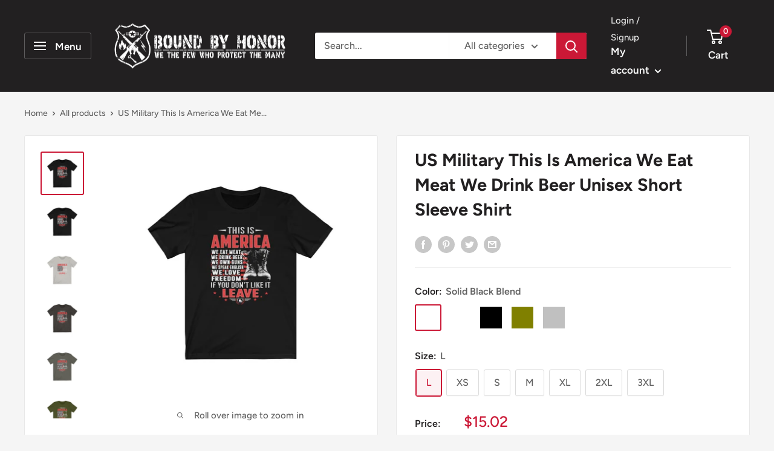

--- FILE ---
content_type: text/html; charset=utf-8
request_url: https://boundbyhonor.net/products/us-army-this-is-america-we-eat-meat-we-drink-beer-unisex-short-sleeve-shirt
body_size: 54729
content:
<!doctype html>

<html class="no-js" lang="en">
  <head>









    <meta charset="utf-8">
    <meta name="viewport" content="width=device-width, initial-scale=1.0, height=device-height, minimum-scale=1.0, maximum-scale=1.0">
    <meta name="theme-color" content="#cb1836"><title>US Army | This Is America We Eat Meat | Unisex Short Sleeve Shirt |
</title><meta name="description" content="Description:  This Is America We Eat Meat We Drink Beer We Own Guns We Speak English Skull American Flag T-Shirt. This shirt is a great gift idea for a VETERAN who loves guns a lot. Awesome present for dad, son, friends, grandpa in Birthday, Father&#39;s day, Christmas, New Year. independents day, veteran day, etc. Compati"><link rel="canonical" href="https://boundbyhonor.net/products/us-army-this-is-america-we-eat-meat-we-drink-beer-unisex-short-sleeve-shirt"><link rel="shortcut icon" href="//boundbyhonor.net/cdn/shop/files/A487BCAE-14B5-472C-AA9F-264350B481E3_96x96.jpg?v=1662073319" type="image/png"><link rel="preload" as="style" href="//boundbyhonor.net/cdn/shop/t/11/assets/theme.css?v=139326928353581742441687217448">
    <link rel="preload" as="script" href="//boundbyhonor.net/cdn/shop/t/11/assets/theme.js?v=9300374140857866071659940231">
    <link rel="preconnect" href="https://cdn.shopify.com">
    <link rel="preconnect" href="https://fonts.shopifycdn.com">
    <link rel="dns-prefetch" href="https://productreviews.shopifycdn.com">
    <link rel="dns-prefetch" href="https://ajax.googleapis.com">
    <link rel="dns-prefetch" href="https://maps.googleapis.com">
    <link rel="dns-prefetch" href="https://maps.gstatic.com">

    <meta property="og:type" content="product">
  <meta property="og:title" content="US Military This Is America We Eat Meat We Drink Beer Unisex Short Sleeve Shirt"><meta property="og:image" content="http://boundbyhonor.net/cdn/shop/products/edbf575925284f36ded831df586f4028.jpg?v=1633401087">
    <meta property="og:image:secure_url" content="https://boundbyhonor.net/cdn/shop/products/edbf575925284f36ded831df586f4028.jpg?v=1633401087">
    <meta property="og:image:width" content="1024">
    <meta property="og:image:height" content="1024"><meta property="product:price:amount" content="15.02">
  <meta property="product:price:currency" content="USD"><meta property="og:description" content="Description:  This Is America We Eat Meat We Drink Beer We Own Guns We Speak English Skull American Flag T-Shirt. This shirt is a great gift idea for a VETERAN who loves guns a lot. Awesome present for dad, son, friends, grandpa in Birthday, Father&#39;s day, Christmas, New Year. independents day, veteran day, etc. Compati"><meta property="og:url" content="https://boundbyhonor.net/products/us-army-this-is-america-we-eat-meat-we-drink-beer-unisex-short-sleeve-shirt">
<meta property="og:site_name" content="Bound by Honor"><meta name="twitter:card" content="summary"><meta name="twitter:title" content="US Military This Is America We Eat Meat We Drink Beer Unisex Short Sleeve Shirt">
  <meta name="twitter:description" content="Description:  This Is America We Eat Meat We Drink Beer We Own Guns We Speak English Skull American Flag T-Shirt. This shirt is a great gift idea for a VETERAN who loves guns a lot. Awesome present for dad, son, friends, grandpa in Birthday, Father&#39;s day, Christmas, New Year. independents day, veteran day, etc. Compatible with all figure types, these patriotic shirts for men allow your skin to breathe, being the perfect choice for a casual day in the park, or A Gift For a wife, Veteran, Army or Military Person, and More. This classic unisex jersey short sleeve tee fits like a well-loved favorite. Soft cotton and quality print make users fall in love with it over and over again. These t-shirts have ribbed knit collars to bolster shaping. The shoulders have to tape for a better fit over">
  <meta name="twitter:image" content="https://boundbyhonor.net/cdn/shop/products/edbf575925284f36ded831df586f4028_600x600_crop_center.jpg?v=1633401087">
    <link rel="preload" href="//boundbyhonor.net/cdn/fonts/figtree/figtree_n7.2fd9bfe01586148e644724096c9d75e8c7a90e55.woff2" as="font" type="font/woff2" crossorigin><link rel="preload" href="//boundbyhonor.net/cdn/fonts/figtree/figtree_n5.3b6b7df38aa5986536945796e1f947445832047c.woff2" as="font" type="font/woff2" crossorigin><style>
  @font-face {
  font-family: Figtree;
  font-weight: 700;
  font-style: normal;
  font-display: swap;
  src: url("//boundbyhonor.net/cdn/fonts/figtree/figtree_n7.2fd9bfe01586148e644724096c9d75e8c7a90e55.woff2") format("woff2"),
       url("//boundbyhonor.net/cdn/fonts/figtree/figtree_n7.ea05de92d862f9594794ab281c4c3a67501ef5fc.woff") format("woff");
}

  @font-face {
  font-family: Figtree;
  font-weight: 500;
  font-style: normal;
  font-display: swap;
  src: url("//boundbyhonor.net/cdn/fonts/figtree/figtree_n5.3b6b7df38aa5986536945796e1f947445832047c.woff2") format("woff2"),
       url("//boundbyhonor.net/cdn/fonts/figtree/figtree_n5.f26bf6dcae278b0ed902605f6605fa3338e81dab.woff") format("woff");
}

@font-face {
  font-family: Figtree;
  font-weight: 600;
  font-style: normal;
  font-display: swap;
  src: url("//boundbyhonor.net/cdn/fonts/figtree/figtree_n6.9d1ea52bb49a0a86cfd1b0383d00f83d3fcc14de.woff2") format("woff2"),
       url("//boundbyhonor.net/cdn/fonts/figtree/figtree_n6.f0fcdea525a0e47b2ae4ab645832a8e8a96d31d3.woff") format("woff");
}

@font-face {
  font-family: Figtree;
  font-weight: 700;
  font-style: italic;
  font-display: swap;
  src: url("//boundbyhonor.net/cdn/fonts/figtree/figtree_i7.06add7096a6f2ab742e09ec7e498115904eda1fe.woff2") format("woff2"),
       url("//boundbyhonor.net/cdn/fonts/figtree/figtree_i7.ee584b5fcaccdbb5518c0228158941f8df81b101.woff") format("woff");
}


  @font-face {
  font-family: Figtree;
  font-weight: 700;
  font-style: normal;
  font-display: swap;
  src: url("//boundbyhonor.net/cdn/fonts/figtree/figtree_n7.2fd9bfe01586148e644724096c9d75e8c7a90e55.woff2") format("woff2"),
       url("//boundbyhonor.net/cdn/fonts/figtree/figtree_n7.ea05de92d862f9594794ab281c4c3a67501ef5fc.woff") format("woff");
}

  @font-face {
  font-family: Figtree;
  font-weight: 500;
  font-style: italic;
  font-display: swap;
  src: url("//boundbyhonor.net/cdn/fonts/figtree/figtree_i5.969396f679a62854cf82dbf67acc5721e41351f0.woff2") format("woff2"),
       url("//boundbyhonor.net/cdn/fonts/figtree/figtree_i5.93bc1cad6c73ca9815f9777c49176dfc9d2890dd.woff") format("woff");
}

  @font-face {
  font-family: Figtree;
  font-weight: 700;
  font-style: italic;
  font-display: swap;
  src: url("//boundbyhonor.net/cdn/fonts/figtree/figtree_i7.06add7096a6f2ab742e09ec7e498115904eda1fe.woff2") format("woff2"),
       url("//boundbyhonor.net/cdn/fonts/figtree/figtree_i7.ee584b5fcaccdbb5518c0228158941f8df81b101.woff") format("woff");
}


  :root {
    --default-text-font-size : 15px;
    --base-text-font-size    : 16px;
    --heading-font-family    : Figtree, sans-serif;
    --heading-font-weight    : 700;
    --heading-font-style     : normal;
    --text-font-family       : Figtree, sans-serif;
    --text-font-weight       : 500;
    --text-font-style        : normal;
    --text-font-bolder-weight: 600;
    --text-link-decoration   : underline;

    --text-color               : #616161;
    --text-color-rgb           : 97, 97, 97;
    --heading-color            : #222021;
    --border-color             : #e8e8e8;
    --border-color-rgb         : 232, 232, 232;
    --form-border-color        : #dbdbdb;
    --accent-color             : #cb1836;
    --accent-color-rgb         : 203, 24, 54;
    --link-color               : #cb1836;
    --link-color-hover         : #871024;
    --background               : #f5f5f5;
    --secondary-background     : #ffffff;
    --secondary-background-rgb : 255, 255, 255;
    --accent-background        : rgba(203, 24, 54, 0.08);

    --input-background: #ffffff;

    --error-color       : #cf0e0e;
    --error-background  : rgba(207, 14, 14, 0.07);
    --success-color     : #1c7b36;
    --success-background: rgba(28, 123, 54, 0.11);

    --primary-button-background      : #cb1836;
    --primary-button-background-rgb  : 203, 24, 54;
    --primary-button-text-color      : #ffffff;
    --secondary-button-background    : #222021;
    --secondary-button-background-rgb: 34, 32, 33;
    --secondary-button-text-color    : #ffffff;

    --header-background      : #222021;
    --header-text-color      : #ffffff;
    --header-light-text-color: #e8e8e8;
    --header-border-color    : rgba(232, 232, 232, 0.3);
    --header-accent-color    : #cb1836;

    --footer-background-color:    #222021;
    --footer-heading-text-color:  #ffffff;
    --footer-body-text-color:     #ffffff;
    --footer-body-text-color-rgb: 255, 255, 255;
    --footer-accent-color:        #cb1836;
    --footer-accent-color-rgb:    203, 24, 54;
    --footer-border:              none;
    
    --flickity-arrow-color: #b5b5b5;--product-on-sale-accent           : #cf0e0e;
    --product-on-sale-accent-rgb       : 207, 14, 14;
    --product-on-sale-color            : #ffffff;
    --product-in-stock-color           : #1c7b36;
    --product-low-stock-color          : #cf0e0e;
    --product-sold-out-color           : #8a9297;
    --product-custom-label-1-background: #3f6ab1;
    --product-custom-label-1-color     : #ffffff;
    --product-custom-label-2-background: #8a44ae;
    --product-custom-label-2-color     : #ffffff;
    --product-review-star-color        : #ffbd00;

    --mobile-container-gutter : 20px;
    --desktop-container-gutter: 40px;

    /* Shopify related variables */
    --payment-terms-background-color: #f5f5f5;
  }
</style>

<script>
  // IE11 does not have support for CSS variables, so we have to polyfill them
  if (!(((window || {}).CSS || {}).supports && window.CSS.supports('(--a: 0)'))) {
    const script = document.createElement('script');
    script.type = 'text/javascript';
    script.src = 'https://cdn.jsdelivr.net/npm/css-vars-ponyfill@2';
    script.onload = function() {
      cssVars({});
    };

    document.getElementsByTagName('head')[0].appendChild(script);
  }
</script>


    <script>window.performance && window.performance.mark && window.performance.mark('shopify.content_for_header.start');</script><meta name="google-site-verification" content="uIQIiiJdH3OvWsoNmS_onWG55nq0HOie9zivO4bxaFk">
<meta name="google-site-verification" content="pxEmDaiwHfRhpat7L2DxJeQB0VfUoX5JwAEouwY0V78">
<meta id="shopify-digital-wallet" name="shopify-digital-wallet" content="/27951333473/digital_wallets/dialog">
<meta name="shopify-checkout-api-token" content="32c05a98771e2c663c3563fd28295333">
<meta id="in-context-paypal-metadata" data-shop-id="27951333473" data-venmo-supported="false" data-environment="production" data-locale="en_US" data-paypal-v4="true" data-currency="USD">
<link rel="alternate" type="application/json+oembed" href="https://boundbyhonor.net/products/us-army-this-is-america-we-eat-meat-we-drink-beer-unisex-short-sleeve-shirt.oembed">
<script async="async" src="/checkouts/internal/preloads.js?locale=en-US"></script>
<link rel="preconnect" href="https://shop.app" crossorigin="anonymous">
<script async="async" src="https://shop.app/checkouts/internal/preloads.js?locale=en-US&shop_id=27951333473" crossorigin="anonymous"></script>
<script id="apple-pay-shop-capabilities" type="application/json">{"shopId":27951333473,"countryCode":"US","currencyCode":"USD","merchantCapabilities":["supports3DS"],"merchantId":"gid:\/\/shopify\/Shop\/27951333473","merchantName":"Bound by Honor","requiredBillingContactFields":["postalAddress","email"],"requiredShippingContactFields":["postalAddress","email"],"shippingType":"shipping","supportedNetworks":["visa","masterCard","amex","discover","elo","jcb"],"total":{"type":"pending","label":"Bound by Honor","amount":"1.00"},"shopifyPaymentsEnabled":true,"supportsSubscriptions":true}</script>
<script id="shopify-features" type="application/json">{"accessToken":"32c05a98771e2c663c3563fd28295333","betas":["rich-media-storefront-analytics"],"domain":"boundbyhonor.net","predictiveSearch":true,"shopId":27951333473,"locale":"en"}</script>
<script>var Shopify = Shopify || {};
Shopify.shop = "police-brand-memorabilia-and-collectibles.myshopify.com";
Shopify.locale = "en";
Shopify.currency = {"active":"USD","rate":"1.0"};
Shopify.country = "US";
Shopify.theme = {"name":"Warehouse - HULK 3-8-'22 Hulk 08-08-2022","id":122516439137,"schema_name":"Warehouse","schema_version":"2.8.2","theme_store_id":871,"role":"main"};
Shopify.theme.handle = "null";
Shopify.theme.style = {"id":null,"handle":null};
Shopify.cdnHost = "boundbyhonor.net/cdn";
Shopify.routes = Shopify.routes || {};
Shopify.routes.root = "/";</script>
<script type="module">!function(o){(o.Shopify=o.Shopify||{}).modules=!0}(window);</script>
<script>!function(o){function n(){var o=[];function n(){o.push(Array.prototype.slice.apply(arguments))}return n.q=o,n}var t=o.Shopify=o.Shopify||{};t.loadFeatures=n(),t.autoloadFeatures=n()}(window);</script>
<script>
  window.ShopifyPay = window.ShopifyPay || {};
  window.ShopifyPay.apiHost = "shop.app\/pay";
  window.ShopifyPay.redirectState = null;
</script>
<script id="shop-js-analytics" type="application/json">{"pageType":"product"}</script>
<script defer="defer" async type="module" src="//boundbyhonor.net/cdn/shopifycloud/shop-js/modules/v2/client.init-shop-cart-sync_BT-GjEfc.en.esm.js"></script>
<script defer="defer" async type="module" src="//boundbyhonor.net/cdn/shopifycloud/shop-js/modules/v2/chunk.common_D58fp_Oc.esm.js"></script>
<script defer="defer" async type="module" src="//boundbyhonor.net/cdn/shopifycloud/shop-js/modules/v2/chunk.modal_xMitdFEc.esm.js"></script>
<script type="module">
  await import("//boundbyhonor.net/cdn/shopifycloud/shop-js/modules/v2/client.init-shop-cart-sync_BT-GjEfc.en.esm.js");
await import("//boundbyhonor.net/cdn/shopifycloud/shop-js/modules/v2/chunk.common_D58fp_Oc.esm.js");
await import("//boundbyhonor.net/cdn/shopifycloud/shop-js/modules/v2/chunk.modal_xMitdFEc.esm.js");

  window.Shopify.SignInWithShop?.initShopCartSync?.({"fedCMEnabled":true,"windoidEnabled":true});

</script>
<script defer="defer" async type="module" src="//boundbyhonor.net/cdn/shopifycloud/shop-js/modules/v2/client.payment-terms_Ci9AEqFq.en.esm.js"></script>
<script defer="defer" async type="module" src="//boundbyhonor.net/cdn/shopifycloud/shop-js/modules/v2/chunk.common_D58fp_Oc.esm.js"></script>
<script defer="defer" async type="module" src="//boundbyhonor.net/cdn/shopifycloud/shop-js/modules/v2/chunk.modal_xMitdFEc.esm.js"></script>
<script type="module">
  await import("//boundbyhonor.net/cdn/shopifycloud/shop-js/modules/v2/client.payment-terms_Ci9AEqFq.en.esm.js");
await import("//boundbyhonor.net/cdn/shopifycloud/shop-js/modules/v2/chunk.common_D58fp_Oc.esm.js");
await import("//boundbyhonor.net/cdn/shopifycloud/shop-js/modules/v2/chunk.modal_xMitdFEc.esm.js");

  
</script>
<script>
  window.Shopify = window.Shopify || {};
  if (!window.Shopify.featureAssets) window.Shopify.featureAssets = {};
  window.Shopify.featureAssets['shop-js'] = {"shop-cart-sync":["modules/v2/client.shop-cart-sync_DZOKe7Ll.en.esm.js","modules/v2/chunk.common_D58fp_Oc.esm.js","modules/v2/chunk.modal_xMitdFEc.esm.js"],"init-fed-cm":["modules/v2/client.init-fed-cm_B6oLuCjv.en.esm.js","modules/v2/chunk.common_D58fp_Oc.esm.js","modules/v2/chunk.modal_xMitdFEc.esm.js"],"shop-cash-offers":["modules/v2/client.shop-cash-offers_D2sdYoxE.en.esm.js","modules/v2/chunk.common_D58fp_Oc.esm.js","modules/v2/chunk.modal_xMitdFEc.esm.js"],"shop-login-button":["modules/v2/client.shop-login-button_QeVjl5Y3.en.esm.js","modules/v2/chunk.common_D58fp_Oc.esm.js","modules/v2/chunk.modal_xMitdFEc.esm.js"],"pay-button":["modules/v2/client.pay-button_DXTOsIq6.en.esm.js","modules/v2/chunk.common_D58fp_Oc.esm.js","modules/v2/chunk.modal_xMitdFEc.esm.js"],"shop-button":["modules/v2/client.shop-button_DQZHx9pm.en.esm.js","modules/v2/chunk.common_D58fp_Oc.esm.js","modules/v2/chunk.modal_xMitdFEc.esm.js"],"avatar":["modules/v2/client.avatar_BTnouDA3.en.esm.js"],"init-windoid":["modules/v2/client.init-windoid_CR1B-cfM.en.esm.js","modules/v2/chunk.common_D58fp_Oc.esm.js","modules/v2/chunk.modal_xMitdFEc.esm.js"],"init-shop-for-new-customer-accounts":["modules/v2/client.init-shop-for-new-customer-accounts_C_vY_xzh.en.esm.js","modules/v2/client.shop-login-button_QeVjl5Y3.en.esm.js","modules/v2/chunk.common_D58fp_Oc.esm.js","modules/v2/chunk.modal_xMitdFEc.esm.js"],"init-shop-email-lookup-coordinator":["modules/v2/client.init-shop-email-lookup-coordinator_BI7n9ZSv.en.esm.js","modules/v2/chunk.common_D58fp_Oc.esm.js","modules/v2/chunk.modal_xMitdFEc.esm.js"],"init-shop-cart-sync":["modules/v2/client.init-shop-cart-sync_BT-GjEfc.en.esm.js","modules/v2/chunk.common_D58fp_Oc.esm.js","modules/v2/chunk.modal_xMitdFEc.esm.js"],"shop-toast-manager":["modules/v2/client.shop-toast-manager_DiYdP3xc.en.esm.js","modules/v2/chunk.common_D58fp_Oc.esm.js","modules/v2/chunk.modal_xMitdFEc.esm.js"],"init-customer-accounts":["modules/v2/client.init-customer-accounts_D9ZNqS-Q.en.esm.js","modules/v2/client.shop-login-button_QeVjl5Y3.en.esm.js","modules/v2/chunk.common_D58fp_Oc.esm.js","modules/v2/chunk.modal_xMitdFEc.esm.js"],"init-customer-accounts-sign-up":["modules/v2/client.init-customer-accounts-sign-up_iGw4briv.en.esm.js","modules/v2/client.shop-login-button_QeVjl5Y3.en.esm.js","modules/v2/chunk.common_D58fp_Oc.esm.js","modules/v2/chunk.modal_xMitdFEc.esm.js"],"shop-follow-button":["modules/v2/client.shop-follow-button_CqMgW2wH.en.esm.js","modules/v2/chunk.common_D58fp_Oc.esm.js","modules/v2/chunk.modal_xMitdFEc.esm.js"],"checkout-modal":["modules/v2/client.checkout-modal_xHeaAweL.en.esm.js","modules/v2/chunk.common_D58fp_Oc.esm.js","modules/v2/chunk.modal_xMitdFEc.esm.js"],"shop-login":["modules/v2/client.shop-login_D91U-Q7h.en.esm.js","modules/v2/chunk.common_D58fp_Oc.esm.js","modules/v2/chunk.modal_xMitdFEc.esm.js"],"lead-capture":["modules/v2/client.lead-capture_BJmE1dJe.en.esm.js","modules/v2/chunk.common_D58fp_Oc.esm.js","modules/v2/chunk.modal_xMitdFEc.esm.js"],"payment-terms":["modules/v2/client.payment-terms_Ci9AEqFq.en.esm.js","modules/v2/chunk.common_D58fp_Oc.esm.js","modules/v2/chunk.modal_xMitdFEc.esm.js"]};
</script>
<script>(function() {
  var isLoaded = false;
  function asyncLoad() {
    if (isLoaded) return;
    isLoaded = true;
    var urls = ["https:\/\/loox.io\/widget\/VylV0X3bdu\/loox.1587070131254.js?shop=police-brand-memorabilia-and-collectibles.myshopify.com","https:\/\/cdn.shoppinggives.com\/cc-utilities\/shopify.js?store-id=996a21d2-c9bd-410d-a5a0-b310f219ddde\u0026shop=police-brand-memorabilia-and-collectibles.myshopify.com","https:\/\/bingshoppingtool-t2app-prod.trafficmanager.net\/uet\/tracking_script?shop=police-brand-memorabilia-and-collectibles.myshopify.com","https:\/\/salespop.conversionbear.com\/script?app=salespop\u0026shop=police-brand-memorabilia-and-collectibles.myshopify.com","https:\/\/reconvert-cdn.com\/assets\/js\/store_reconvert_node.js?v=2\u0026scid=NTdjYjRiMmQ0YzJlOTM1M2ZmNDYyMjQwYTZmNWY5YTAuMTc1MDE3NjVjMjUwMjQ3OTc2NzM1YWQ4NjdlODM4MjA=\u0026shop=police-brand-memorabilia-and-collectibles.myshopify.com","https:\/\/cdn.shopify.com\/s\/files\/1\/0279\/5133\/3473\/t\/7\/assets\/pop_27951333473.js?v=1657671918\u0026shop=police-brand-memorabilia-and-collectibles.myshopify.com","\/\/cdn.secomapp.com\/promotionpopup\/cdn\/allshops\/police-brand-memorabilia-and-collectibles\/1657674082.js?shop=police-brand-memorabilia-and-collectibles.myshopify.com","https:\/\/tabs.tkdigital.dev\/scripts\/ne_smart_tabs_f7e7ee173ee6f85ca5eb975838cbbe24.js?shop=police-brand-memorabilia-and-collectibles.myshopify.com","\/\/cdn.shopify.com\/proxy\/fa709adf850013d6f86e4b8af0248e7c447b5ff2f62d665f7d9b19b23f063e0d\/static.cdn.printful.com\/static\/js\/external\/shopify-product-customizer.js?v=0.28\u0026shop=police-brand-memorabilia-and-collectibles.myshopify.com\u0026sp-cache-control=cHVibGljLCBtYXgtYWdlPTkwMA","https:\/\/static2.rapidsearch.dev\/resultpage.js?shop=police-brand-memorabilia-and-collectibles.myshopify.com","https:\/\/d1639lhkj5l89m.cloudfront.net\/js\/storefront\/uppromote.js?shop=police-brand-memorabilia-and-collectibles.myshopify.com","https:\/\/upsell.conversionbear.com\/script?app=upsell\u0026shop=police-brand-memorabilia-and-collectibles.myshopify.com","https:\/\/cdn.hextom.com\/js\/quickannouncementbar.js?shop=police-brand-memorabilia-and-collectibles.myshopify.com"];
    for (var i = 0; i < urls.length; i++) {
      var s = document.createElement('script');
      s.type = 'text/javascript';
      s.async = true;
      s.src = urls[i];
      var x = document.getElementsByTagName('script')[0];
      x.parentNode.insertBefore(s, x);
    }
  };
  if(window.attachEvent) {
    window.attachEvent('onload', asyncLoad);
  } else {
    window.addEventListener('load', asyncLoad, false);
  }
})();</script>
<script id="__st">var __st={"a":27951333473,"offset":-21600,"reqid":"7c538a48-0234-4918-a84a-654c1132f4f2-1769104751","pageurl":"boundbyhonor.net\/products\/us-army-this-is-america-we-eat-meat-we-drink-beer-unisex-short-sleeve-shirt","u":"4793e0519227","p":"product","rtyp":"product","rid":6657016954977};</script>
<script>window.ShopifyPaypalV4VisibilityTracking = true;</script>
<script id="captcha-bootstrap">!function(){'use strict';const t='contact',e='account',n='new_comment',o=[[t,t],['blogs',n],['comments',n],[t,'customer']],c=[[e,'customer_login'],[e,'guest_login'],[e,'recover_customer_password'],[e,'create_customer']],r=t=>t.map((([t,e])=>`form[action*='/${t}']:not([data-nocaptcha='true']) input[name='form_type'][value='${e}']`)).join(','),a=t=>()=>t?[...document.querySelectorAll(t)].map((t=>t.form)):[];function s(){const t=[...o],e=r(t);return a(e)}const i='password',u='form_key',d=['recaptcha-v3-token','g-recaptcha-response','h-captcha-response',i],f=()=>{try{return window.sessionStorage}catch{return}},m='__shopify_v',_=t=>t.elements[u];function p(t,e,n=!1){try{const o=window.sessionStorage,c=JSON.parse(o.getItem(e)),{data:r}=function(t){const{data:e,action:n}=t;return t[m]||n?{data:e,action:n}:{data:t,action:n}}(c);for(const[e,n]of Object.entries(r))t.elements[e]&&(t.elements[e].value=n);n&&o.removeItem(e)}catch(o){console.error('form repopulation failed',{error:o})}}const l='form_type',E='cptcha';function T(t){t.dataset[E]=!0}const w=window,h=w.document,L='Shopify',v='ce_forms',y='captcha';let A=!1;((t,e)=>{const n=(g='f06e6c50-85a8-45c8-87d0-21a2b65856fe',I='https://cdn.shopify.com/shopifycloud/storefront-forms-hcaptcha/ce_storefront_forms_captcha_hcaptcha.v1.5.2.iife.js',D={infoText:'Protected by hCaptcha',privacyText:'Privacy',termsText:'Terms'},(t,e,n)=>{const o=w[L][v],c=o.bindForm;if(c)return c(t,g,e,D).then(n);var r;o.q.push([[t,g,e,D],n]),r=I,A||(h.body.append(Object.assign(h.createElement('script'),{id:'captcha-provider',async:!0,src:r})),A=!0)});var g,I,D;w[L]=w[L]||{},w[L][v]=w[L][v]||{},w[L][v].q=[],w[L][y]=w[L][y]||{},w[L][y].protect=function(t,e){n(t,void 0,e),T(t)},Object.freeze(w[L][y]),function(t,e,n,w,h,L){const[v,y,A,g]=function(t,e,n){const i=e?o:[],u=t?c:[],d=[...i,...u],f=r(d),m=r(i),_=r(d.filter((([t,e])=>n.includes(e))));return[a(f),a(m),a(_),s()]}(w,h,L),I=t=>{const e=t.target;return e instanceof HTMLFormElement?e:e&&e.form},D=t=>v().includes(t);t.addEventListener('submit',(t=>{const e=I(t);if(!e)return;const n=D(e)&&!e.dataset.hcaptchaBound&&!e.dataset.recaptchaBound,o=_(e),c=g().includes(e)&&(!o||!o.value);(n||c)&&t.preventDefault(),c&&!n&&(function(t){try{if(!f())return;!function(t){const e=f();if(!e)return;const n=_(t);if(!n)return;const o=n.value;o&&e.removeItem(o)}(t);const e=Array.from(Array(32),(()=>Math.random().toString(36)[2])).join('');!function(t,e){_(t)||t.append(Object.assign(document.createElement('input'),{type:'hidden',name:u})),t.elements[u].value=e}(t,e),function(t,e){const n=f();if(!n)return;const o=[...t.querySelectorAll(`input[type='${i}']`)].map((({name:t})=>t)),c=[...d,...o],r={};for(const[a,s]of new FormData(t).entries())c.includes(a)||(r[a]=s);n.setItem(e,JSON.stringify({[m]:1,action:t.action,data:r}))}(t,e)}catch(e){console.error('failed to persist form',e)}}(e),e.submit())}));const S=(t,e)=>{t&&!t.dataset[E]&&(n(t,e.some((e=>e===t))),T(t))};for(const o of['focusin','change'])t.addEventListener(o,(t=>{const e=I(t);D(e)&&S(e,y())}));const B=e.get('form_key'),M=e.get(l),P=B&&M;t.addEventListener('DOMContentLoaded',(()=>{const t=y();if(P)for(const e of t)e.elements[l].value===M&&p(e,B);[...new Set([...A(),...v().filter((t=>'true'===t.dataset.shopifyCaptcha))])].forEach((e=>S(e,t)))}))}(h,new URLSearchParams(w.location.search),n,t,e,['guest_login'])})(!0,!0)}();</script>
<script integrity="sha256-4kQ18oKyAcykRKYeNunJcIwy7WH5gtpwJnB7kiuLZ1E=" data-source-attribution="shopify.loadfeatures" defer="defer" src="//boundbyhonor.net/cdn/shopifycloud/storefront/assets/storefront/load_feature-a0a9edcb.js" crossorigin="anonymous"></script>
<script crossorigin="anonymous" defer="defer" src="//boundbyhonor.net/cdn/shopifycloud/storefront/assets/shopify_pay/storefront-65b4c6d7.js?v=20250812"></script>
<script data-source-attribution="shopify.dynamic_checkout.dynamic.init">var Shopify=Shopify||{};Shopify.PaymentButton=Shopify.PaymentButton||{isStorefrontPortableWallets:!0,init:function(){window.Shopify.PaymentButton.init=function(){};var t=document.createElement("script");t.src="https://boundbyhonor.net/cdn/shopifycloud/portable-wallets/latest/portable-wallets.en.js",t.type="module",document.head.appendChild(t)}};
</script>
<script data-source-attribution="shopify.dynamic_checkout.buyer_consent">
  function portableWalletsHideBuyerConsent(e){var t=document.getElementById("shopify-buyer-consent"),n=document.getElementById("shopify-subscription-policy-button");t&&n&&(t.classList.add("hidden"),t.setAttribute("aria-hidden","true"),n.removeEventListener("click",e))}function portableWalletsShowBuyerConsent(e){var t=document.getElementById("shopify-buyer-consent"),n=document.getElementById("shopify-subscription-policy-button");t&&n&&(t.classList.remove("hidden"),t.removeAttribute("aria-hidden"),n.addEventListener("click",e))}window.Shopify?.PaymentButton&&(window.Shopify.PaymentButton.hideBuyerConsent=portableWalletsHideBuyerConsent,window.Shopify.PaymentButton.showBuyerConsent=portableWalletsShowBuyerConsent);
</script>
<script data-source-attribution="shopify.dynamic_checkout.cart.bootstrap">document.addEventListener("DOMContentLoaded",(function(){function t(){return document.querySelector("shopify-accelerated-checkout-cart, shopify-accelerated-checkout")}if(t())Shopify.PaymentButton.init();else{new MutationObserver((function(e,n){t()&&(Shopify.PaymentButton.init(),n.disconnect())})).observe(document.body,{childList:!0,subtree:!0})}}));
</script>
<link id="shopify-accelerated-checkout-styles" rel="stylesheet" media="screen" href="https://boundbyhonor.net/cdn/shopifycloud/portable-wallets/latest/accelerated-checkout-backwards-compat.css" crossorigin="anonymous">
<style id="shopify-accelerated-checkout-cart">
        #shopify-buyer-consent {
  margin-top: 1em;
  display: inline-block;
  width: 100%;
}

#shopify-buyer-consent.hidden {
  display: none;
}

#shopify-subscription-policy-button {
  background: none;
  border: none;
  padding: 0;
  text-decoration: underline;
  font-size: inherit;
  cursor: pointer;
}

#shopify-subscription-policy-button::before {
  box-shadow: none;
}

      </style>

<script>window.performance && window.performance.mark && window.performance.mark('shopify.content_for_header.end');</script>

    <link rel="stylesheet" href="//boundbyhonor.net/cdn/shop/t/11/assets/theme.css?v=139326928353581742441687217448">

    
  <script type="application/ld+json">
  {
    "@context": "https://schema.org",
    "@type": "Product",
    "productID": 6657016954977,
    "offers": [{
          "@type": "Offer",
          "name": "Solid Black Blend \/ L",
          "availability":"https://schema.org/InStock",
          "price": 15.02,
          "priceCurrency": "USD",
          "priceValidUntil": "2026-02-01","sku": "3313928270",
          "url": "/products/us-army-this-is-america-we-eat-meat-we-drink-beer-unisex-short-sleeve-shirt?variant=39565674184801"
        },
{
          "@type": "Offer",
          "name": "Army \/ XS",
          "availability":"https://schema.org/InStock",
          "price": 12.62,
          "priceCurrency": "USD",
          "priceValidUntil": "2026-02-01","sku": "3313927975",
          "url": "/products/us-army-this-is-america-we-eat-meat-we-drink-beer-unisex-short-sleeve-shirt?variant=39565674217569"
        },
{
          "@type": "Offer",
          "name": "Black \/ XS",
          "availability":"https://schema.org/InStock",
          "price": 11.13,
          "priceCurrency": "USD",
          "priceValidUntil": "2026-02-01","sku": "3313927981",
          "url": "/products/us-army-this-is-america-we-eat-meat-we-drink-beer-unisex-short-sleeve-shirt?variant=39565674250337"
        },
{
          "@type": "Offer",
          "name": "Olive \/ XS",
          "availability":"https://schema.org/InStock",
          "price": 12.62,
          "priceCurrency": "USD",
          "priceValidUntil": "2026-02-01","sku": "3313928023",
          "url": "/products/us-army-this-is-america-we-eat-meat-we-drink-beer-unisex-short-sleeve-shirt?variant=39565674283105"
        },
{
          "@type": "Offer",
          "name": "Silver \/ XS",
          "availability":"https://schema.org/InStock",
          "price": 12.62,
          "priceCurrency": "USD",
          "priceValidUntil": "2026-02-01","sku": "3313928029",
          "url": "/products/us-army-this-is-america-we-eat-meat-we-drink-beer-unisex-short-sleeve-shirt?variant=39565674315873"
        },
{
          "@type": "Offer",
          "name": "Solid Black Blend \/ XS",
          "availability":"https://schema.org/InStock",
          "price": 12.82,
          "priceCurrency": "USD",
          "priceValidUntil": "2026-02-01","sku": "3313928033",
          "url": "/products/us-army-this-is-america-we-eat-meat-we-drink-beer-unisex-short-sleeve-shirt?variant=39565674348641"
        },
{
          "@type": "Offer",
          "name": "Vintage Black \/ XS",
          "availability":"https://schema.org/InStock",
          "price": 12.62,
          "priceCurrency": "USD",
          "priceValidUntil": "2026-02-01","sku": "3313928039",
          "url": "/products/us-army-this-is-america-we-eat-meat-we-drink-beer-unisex-short-sleeve-shirt?variant=39565674381409"
        },
{
          "@type": "Offer",
          "name": "Black Heather \/ XS",
          "availability":"https://schema.org/InStock",
          "price": 12.82,
          "priceCurrency": "USD",
          "priceValidUntil": "2026-02-01","sku": "3313928047",
          "url": "/products/us-army-this-is-america-we-eat-meat-we-drink-beer-unisex-short-sleeve-shirt?variant=39565674414177"
        },
{
          "@type": "Offer",
          "name": "Dark Olive \/ XS",
          "availability":"https://schema.org/InStock",
          "price": 12.62,
          "priceCurrency": "USD",
          "priceValidUntil": "2026-02-01","sku": "3313928061",
          "url": "/products/us-army-this-is-america-we-eat-meat-we-drink-beer-unisex-short-sleeve-shirt?variant=39565674446945"
        },
{
          "@type": "Offer",
          "name": "Army \/ S",
          "availability":"https://schema.org/InStock",
          "price": 12.67,
          "priceCurrency": "USD",
          "priceValidUntil": "2026-02-01","sku": "3313928067",
          "url": "/products/us-army-this-is-america-we-eat-meat-we-drink-beer-unisex-short-sleeve-shirt?variant=39565674479713"
        },
{
          "@type": "Offer",
          "name": "Black \/ S",
          "availability":"https://schema.org/InStock",
          "price": 11.17,
          "priceCurrency": "USD",
          "priceValidUntil": "2026-02-01","sku": "3313928075",
          "url": "/products/us-army-this-is-america-we-eat-meat-we-drink-beer-unisex-short-sleeve-shirt?variant=39565674512481"
        },
{
          "@type": "Offer",
          "name": "Olive \/ S",
          "availability":"https://schema.org/InStock",
          "price": 12.67,
          "priceCurrency": "USD",
          "priceValidUntil": "2026-02-01","sku": "3313928112",
          "url": "/products/us-army-this-is-america-we-eat-meat-we-drink-beer-unisex-short-sleeve-shirt?variant=39565674545249"
        },
{
          "@type": "Offer",
          "name": "Silver \/ S",
          "availability":"https://schema.org/InStock",
          "price": 12.67,
          "priceCurrency": "USD",
          "priceValidUntil": "2026-02-01","sku": "3313928120",
          "url": "/products/us-army-this-is-america-we-eat-meat-we-drink-beer-unisex-short-sleeve-shirt?variant=39565674578017"
        },
{
          "@type": "Offer",
          "name": "Solid Black Blend \/ S",
          "availability":"https://schema.org/InStock",
          "price": 12.85,
          "priceCurrency": "USD",
          "priceValidUntil": "2026-02-01","sku": "3313928124",
          "url": "/products/us-army-this-is-america-we-eat-meat-we-drink-beer-unisex-short-sleeve-shirt?variant=39565674610785"
        },
{
          "@type": "Offer",
          "name": "Vintage Black \/ S",
          "availability":"https://schema.org/InStock",
          "price": 12.67,
          "priceCurrency": "USD",
          "priceValidUntil": "2026-02-01","sku": "3313928130",
          "url": "/products/us-army-this-is-america-we-eat-meat-we-drink-beer-unisex-short-sleeve-shirt?variant=39565674643553"
        },
{
          "@type": "Offer",
          "name": "Black Heather \/ S",
          "availability":"https://schema.org/InStock",
          "price": 12.85,
          "priceCurrency": "USD",
          "priceValidUntil": "2026-02-01","sku": "3313928144",
          "url": "/products/us-army-this-is-america-we-eat-meat-we-drink-beer-unisex-short-sleeve-shirt?variant=39565674676321"
        },
{
          "@type": "Offer",
          "name": "Dark Olive \/ S",
          "availability":"https://schema.org/InStock",
          "price": 12.67,
          "priceCurrency": "USD",
          "priceValidUntil": "2026-02-01","sku": "3313928148",
          "url": "/products/us-army-this-is-america-we-eat-meat-we-drink-beer-unisex-short-sleeve-shirt?variant=39565674709089"
        },
{
          "@type": "Offer",
          "name": "Black \/ M",
          "availability":"https://schema.org/InStock",
          "price": 12.35,
          "priceCurrency": "USD",
          "priceValidUntil": "2026-02-01","sku": "3313928158",
          "url": "/products/us-army-this-is-america-we-eat-meat-we-drink-beer-unisex-short-sleeve-shirt?variant=39565674741857"
        },
{
          "@type": "Offer",
          "name": "Olive \/ M",
          "availability":"https://schema.org/InStock",
          "price": 13.85,
          "priceCurrency": "USD",
          "priceValidUntil": "2026-02-01","sku": "3313928189",
          "url": "/products/us-army-this-is-america-we-eat-meat-we-drink-beer-unisex-short-sleeve-shirt?variant=39565674774625"
        },
{
          "@type": "Offer",
          "name": "Silver \/ M",
          "availability":"https://schema.org/InStock",
          "price": 13.85,
          "priceCurrency": "USD",
          "priceValidUntil": "2026-02-01","sku": "3313928195",
          "url": "/products/us-army-this-is-america-we-eat-meat-we-drink-beer-unisex-short-sleeve-shirt?variant=39565674807393"
        },
{
          "@type": "Offer",
          "name": "Solid Black Blend \/ M",
          "availability":"https://schema.org/InStock",
          "price": 14.05,
          "priceCurrency": "USD",
          "priceValidUntil": "2026-02-01","sku": "3313928198",
          "url": "/products/us-army-this-is-america-we-eat-meat-we-drink-beer-unisex-short-sleeve-shirt?variant=39565674840161"
        },
{
          "@type": "Offer",
          "name": "Vintage Black \/ M",
          "availability":"https://schema.org/InStock",
          "price": 13.85,
          "priceCurrency": "USD",
          "priceValidUntil": "2026-02-01","sku": "3313928203",
          "url": "/products/us-army-this-is-america-we-eat-meat-we-drink-beer-unisex-short-sleeve-shirt?variant=39565674872929"
        },
{
          "@type": "Offer",
          "name": "Black Heather \/ M",
          "availability":"https://schema.org/InStock",
          "price": 14.05,
          "priceCurrency": "USD",
          "priceValidUntil": "2026-02-01","sku": "3313928216",
          "url": "/products/us-army-this-is-america-we-eat-meat-we-drink-beer-unisex-short-sleeve-shirt?variant=39565674905697"
        },
{
          "@type": "Offer",
          "name": "Dark Olive \/ M",
          "availability":"https://schema.org/InStock",
          "price": 13.85,
          "priceCurrency": "USD",
          "priceValidUntil": "2026-02-01","sku": "3313928221",
          "url": "/products/us-army-this-is-america-we-eat-meat-we-drink-beer-unisex-short-sleeve-shirt?variant=39565674938465"
        },
{
          "@type": "Offer",
          "name": "Army \/ L",
          "availability":"https://schema.org/InStock",
          "price": 14.83,
          "priceCurrency": "USD",
          "priceValidUntil": "2026-02-01","sku": "3313928225",
          "url": "/products/us-army-this-is-america-we-eat-meat-we-drink-beer-unisex-short-sleeve-shirt?variant=39565674971233"
        },
{
          "@type": "Offer",
          "name": "Black \/ L",
          "availability":"https://schema.org/InStock",
          "price": 13.33,
          "priceCurrency": "USD",
          "priceValidUntil": "2026-02-01","sku": "3313928231",
          "url": "/products/us-army-this-is-america-we-eat-meat-we-drink-beer-unisex-short-sleeve-shirt?variant=39565675004001"
        },
{
          "@type": "Offer",
          "name": "Olive \/ L",
          "availability":"https://schema.org/InStock",
          "price": 14.83,
          "priceCurrency": "USD",
          "priceValidUntil": "2026-02-01","sku": "3313928262",
          "url": "/products/us-army-this-is-america-we-eat-meat-we-drink-beer-unisex-short-sleeve-shirt?variant=39565675036769"
        },
{
          "@type": "Offer",
          "name": "Silver \/ L",
          "availability":"https://schema.org/InStock",
          "price": 14.83,
          "priceCurrency": "USD",
          "priceValidUntil": "2026-02-01","sku": "3313928267",
          "url": "/products/us-army-this-is-america-we-eat-meat-we-drink-beer-unisex-short-sleeve-shirt?variant=39565675069537"
        },
{
          "@type": "Offer",
          "name": "Vintage Black \/ L",
          "availability":"https://schema.org/InStock",
          "price": 14.83,
          "priceCurrency": "USD",
          "priceValidUntil": "2026-02-01","sku": "3313928275",
          "url": "/products/us-army-this-is-america-we-eat-meat-we-drink-beer-unisex-short-sleeve-shirt?variant=39565675102305"
        },
{
          "@type": "Offer",
          "name": "Black Heather \/ L",
          "availability":"https://schema.org/InStock",
          "price": 15.02,
          "priceCurrency": "USD",
          "priceValidUntil": "2026-02-01","sku": "3313928288",
          "url": "/products/us-army-this-is-america-we-eat-meat-we-drink-beer-unisex-short-sleeve-shirt?variant=39565675135073"
        },
{
          "@type": "Offer",
          "name": "Dark Olive \/ L",
          "availability":"https://schema.org/InStock",
          "price": 14.83,
          "priceCurrency": "USD",
          "priceValidUntil": "2026-02-01","sku": "3313928292",
          "url": "/products/us-army-this-is-america-we-eat-meat-we-drink-beer-unisex-short-sleeve-shirt?variant=39565675167841"
        },
{
          "@type": "Offer",
          "name": "Army \/ XL",
          "availability":"https://schema.org/InStock",
          "price": 14.88,
          "priceCurrency": "USD",
          "priceValidUntil": "2026-02-01","sku": "3313928296",
          "url": "/products/us-army-this-is-america-we-eat-meat-we-drink-beer-unisex-short-sleeve-shirt?variant=39565675200609"
        },
{
          "@type": "Offer",
          "name": "Black \/ XL",
          "availability":"https://schema.org/InStock",
          "price": 13.38,
          "priceCurrency": "USD",
          "priceValidUntil": "2026-02-01","sku": "3313928301",
          "url": "/products/us-army-this-is-america-we-eat-meat-we-drink-beer-unisex-short-sleeve-shirt?variant=39565675233377"
        },
{
          "@type": "Offer",
          "name": "Olive \/ XL",
          "availability":"https://schema.org/InStock",
          "price": 14.88,
          "priceCurrency": "USD",
          "priceValidUntil": "2026-02-01","sku": "3313928333",
          "url": "/products/us-army-this-is-america-we-eat-meat-we-drink-beer-unisex-short-sleeve-shirt?variant=39565675266145"
        },
{
          "@type": "Offer",
          "name": "Silver \/ XL",
          "availability":"https://schema.org/InStock",
          "price": 14.88,
          "priceCurrency": "USD",
          "priceValidUntil": "2026-02-01","sku": "3313928338",
          "url": "/products/us-army-this-is-america-we-eat-meat-we-drink-beer-unisex-short-sleeve-shirt?variant=39565675298913"
        },
{
          "@type": "Offer",
          "name": "Solid Black Blend \/ XL",
          "availability":"https://schema.org/InStock",
          "price": 15.08,
          "priceCurrency": "USD",
          "priceValidUntil": "2026-02-01","sku": "3313928341",
          "url": "/products/us-army-this-is-america-we-eat-meat-we-drink-beer-unisex-short-sleeve-shirt?variant=39565675331681"
        },
{
          "@type": "Offer",
          "name": "Vintage Black \/ XL",
          "availability":"https://schema.org/InStock",
          "price": 14.88,
          "priceCurrency": "USD",
          "priceValidUntil": "2026-02-01","sku": "3313928346",
          "url": "/products/us-army-this-is-america-we-eat-meat-we-drink-beer-unisex-short-sleeve-shirt?variant=39565675364449"
        },
{
          "@type": "Offer",
          "name": "Dark Olive \/ XL",
          "availability":"https://schema.org/InStock",
          "price": 14.88,
          "priceCurrency": "USD",
          "priceValidUntil": "2026-02-01","sku": "3313928362",
          "url": "/products/us-army-this-is-america-we-eat-meat-we-drink-beer-unisex-short-sleeve-shirt?variant=39565675397217"
        },
{
          "@type": "Offer",
          "name": "Army \/ 2XL",
          "availability":"https://schema.org/InStock",
          "price": 17.48,
          "priceCurrency": "USD",
          "priceValidUntil": "2026-02-01","sku": "3313928366",
          "url": "/products/us-army-this-is-america-we-eat-meat-we-drink-beer-unisex-short-sleeve-shirt?variant=39565675429985"
        },
{
          "@type": "Offer",
          "name": "Black \/ 2XL",
          "availability":"https://schema.org/InStock",
          "price": 13.17,
          "priceCurrency": "USD",
          "priceValidUntil": "2026-02-01","sku": "3313928371",
          "url": "/products/us-army-this-is-america-we-eat-meat-we-drink-beer-unisex-short-sleeve-shirt?variant=39565675462753"
        },
{
          "@type": "Offer",
          "name": "Olive \/ 2XL",
          "availability":"https://schema.org/InStock",
          "price": 17.48,
          "priceCurrency": "USD",
          "priceValidUntil": "2026-02-01","sku": "3313928402",
          "url": "/products/us-army-this-is-america-we-eat-meat-we-drink-beer-unisex-short-sleeve-shirt?variant=39565675495521"
        },
{
          "@type": "Offer",
          "name": "Silver \/ 2XL",
          "availability":"https://schema.org/InStock",
          "price": 17.48,
          "priceCurrency": "USD",
          "priceValidUntil": "2026-02-01","sku": "3313928406",
          "url": "/products/us-army-this-is-america-we-eat-meat-we-drink-beer-unisex-short-sleeve-shirt?variant=39565675528289"
        },
{
          "@type": "Offer",
          "name": "Solid Black Blend \/ 2XL",
          "availability":"https://schema.org/InStock",
          "price": 17.67,
          "priceCurrency": "USD",
          "priceValidUntil": "2026-02-01","sku": "3313928408",
          "url": "/products/us-army-this-is-america-we-eat-meat-we-drink-beer-unisex-short-sleeve-shirt?variant=39565675561057"
        },
{
          "@type": "Offer",
          "name": "Vintage Black \/ 2XL",
          "availability":"https://schema.org/InStock",
          "price": 17.48,
          "priceCurrency": "USD",
          "priceValidUntil": "2026-02-01","sku": "3313928412",
          "url": "/products/us-army-this-is-america-we-eat-meat-we-drink-beer-unisex-short-sleeve-shirt?variant=39565675593825"
        },
{
          "@type": "Offer",
          "name": "Black Heather \/ 2XL",
          "availability":"https://schema.org/InStock",
          "price": 17.67,
          "priceCurrency": "USD",
          "priceValidUntil": "2026-02-01","sku": "3313928421",
          "url": "/products/us-army-this-is-america-we-eat-meat-we-drink-beer-unisex-short-sleeve-shirt?variant=39565675626593"
        },
{
          "@type": "Offer",
          "name": "Dark Olive \/ 2XL",
          "availability":"https://schema.org/InStock",
          "price": 17.48,
          "priceCurrency": "USD",
          "priceValidUntil": "2026-02-01","sku": "3313928424",
          "url": "/products/us-army-this-is-america-we-eat-meat-we-drink-beer-unisex-short-sleeve-shirt?variant=39565675659361"
        },
{
          "@type": "Offer",
          "name": "Army \/ 3XL",
          "availability":"https://schema.org/InStock",
          "price": 19.62,
          "priceCurrency": "USD",
          "priceValidUntil": "2026-02-01","sku": "3313928427",
          "url": "/products/us-army-this-is-america-we-eat-meat-we-drink-beer-unisex-short-sleeve-shirt?variant=39565675692129"
        },
{
          "@type": "Offer",
          "name": "Black \/ 3XL",
          "availability":"https://schema.org/InStock",
          "price": 14.47,
          "priceCurrency": "USD",
          "priceValidUntil": "2026-02-01","sku": "3313928431",
          "url": "/products/us-army-this-is-america-we-eat-meat-we-drink-beer-unisex-short-sleeve-shirt?variant=39565675724897"
        },
{
          "@type": "Offer",
          "name": "Olive \/ 3XL",
          "availability":"https://schema.org/InStock",
          "price": 19.62,
          "priceCurrency": "USD",
          "priceValidUntil": "2026-02-01","sku": "3313928453",
          "url": "/products/us-army-this-is-america-we-eat-meat-we-drink-beer-unisex-short-sleeve-shirt?variant=39565675757665"
        },
{
          "@type": "Offer",
          "name": "Silver \/ 3XL",
          "availability":"https://schema.org/InStock",
          "price": 19.62,
          "priceCurrency": "USD",
          "priceValidUntil": "2026-02-01","sku": "3313928457",
          "url": "/products/us-army-this-is-america-we-eat-meat-we-drink-beer-unisex-short-sleeve-shirt?variant=39565675790433"
        },
{
          "@type": "Offer",
          "name": "Solid Black Blend \/ 3XL",
          "availability":"https://schema.org/InStock",
          "price": 19.73,
          "priceCurrency": "USD",
          "priceValidUntil": "2026-02-01","sku": "3313928459",
          "url": "/products/us-army-this-is-america-we-eat-meat-we-drink-beer-unisex-short-sleeve-shirt?variant=39565675823201"
        },
{
          "@type": "Offer",
          "name": "Vintage Black \/ 3XL",
          "availability":"https://schema.org/InStock",
          "price": 19.62,
          "priceCurrency": "USD",
          "priceValidUntil": "2026-02-01","sku": "3313928463",
          "url": "/products/us-army-this-is-america-we-eat-meat-we-drink-beer-unisex-short-sleeve-shirt?variant=39565675855969"
        },
{
          "@type": "Offer",
          "name": "Dark Olive \/ 3XL",
          "availability":"https://schema.org/InStock",
          "price": 19.62,
          "priceCurrency": "USD",
          "priceValidUntil": "2026-02-01","sku": "3313928475",
          "url": "/products/us-army-this-is-america-we-eat-meat-we-drink-beer-unisex-short-sleeve-shirt?variant=39565675888737"
        }
],"brand": {
      "@type": "Brand",
      "name": "Printify"
    },
    "name": "US Military This Is America We Eat Meat We Drink Beer Unisex Short Sleeve Shirt",
    "description": "Description: \nThis Is America We Eat Meat We Drink Beer We Own Guns We Speak English Skull American Flag T-Shirt. This shirt is a great gift idea for a VETERAN who loves guns a lot. Awesome present for dad, son, friends, grandpa in Birthday, Father's day, Christmas, New Year. independents day, veteran day, etc.\n\nCompatible with all figure types, these patriotic shirts for men allow your skin to breathe, being the perfect choice for a casual day in the park, or A Gift For a wife, Veteran, Army or Military Person, and More.\n\nThis classic unisex jersey short sleeve tee fits like a well-loved favorite. Soft cotton and quality print make users fall in love with it over and over again. These t-shirts have ribbed knit collars to bolster shaping. The shoulders have to tape for a better fit over time. Dual side seams hold the garment's shape for longer.\n\nCOMFORTABLE FABRIC: Ringspun cotton tees are ultra-soft, lightweight, and comfortable. 100% Airlume combed and ringspun cotton (fiber content may vary for different colors) Light fabric (4.2 oz\/yd² (142 g\/m²))\n\nRETAIL FIT:  Say goodbye to those unflattering, loose t-shirts that never highlight your gorgeous figure! If you are looking for a soft and lightweight tee this is for you. The semi-fitted style for a contemporary fit.\n\nUS Army Shirt: The US Army Shirt is a sarcastic and unique Military design shirt that is subtle and elegant, making an excellent present for friends and loved ones! Great to wear to a military gathering, parade, or march and show freedom isn't free my Husband paid for it. Perfect Christmas gift. \n\nYOUR DAILY WEAR PARTNER: This patriotic US Army T-shirt for men comes with a highly comfortable fit, made with the highest quality material. Perfect for daily wear.",
    "category": "T-Shirt",
    "url": "/products/us-army-this-is-america-we-eat-meat-we-drink-beer-unisex-short-sleeve-shirt",
    "sku": "3313928270",
    "image": {
      "@type": "ImageObject",
      "url": "https://boundbyhonor.net/cdn/shop/products/edbf575925284f36ded831df586f4028.jpg?v=1633401087&width=1024",
      "image": "https://boundbyhonor.net/cdn/shop/products/edbf575925284f36ded831df586f4028.jpg?v=1633401087&width=1024",
      "name": "US Military This Is America We Eat Meat We Drink Beer Unisex Short Sleeve Shirt.",
      "width": "1024",
      "height": "1024"
    }
  }
  </script>



  <script type="application/ld+json">
  {
    "@context": "https://schema.org",
    "@type": "BreadcrumbList",
  "itemListElement": [{
      "@type": "ListItem",
      "position": 1,
      "name": "Home",
      "item": "https://boundbyhonor.net"
    },{
          "@type": "ListItem",
          "position": 2,
          "name": "US Military This Is America We Eat Meat We Drink Beer Unisex Short Sleeve Shirt",
          "item": "https://boundbyhonor.net/products/us-army-this-is-america-we-eat-meat-we-drink-beer-unisex-short-sleeve-shirt"
        }]
  }
  </script>



    <script>
      // This allows to expose several variables to the global scope, to be used in scripts
      window.theme = {
        pageType: "product",
        cartCount: 0,
        moneyFormat: "${{amount}}",
        moneyWithCurrencyFormat: "${{amount}} USD",
        currencyCodeEnabled: false,
        showDiscount: true,
        discountMode: "percentage",
        searchMode: "product,article",
        searchUnavailableProducts: "last",
        cartType: "drawer"
      };

      window.routes = {
        rootUrl: "\/",
        rootUrlWithoutSlash: '',
        cartUrl: "\/cart",
        cartAddUrl: "\/cart\/add",
        cartChangeUrl: "\/cart\/change",
        searchUrl: "\/search",
        productRecommendationsUrl: "\/recommendations\/products"
      };

      window.languages = {
        productRegularPrice: "Regular price",
        productSalePrice: "Sale price",
        collectionOnSaleLabel: "Save {{savings}}",
        productFormUnavailable: "Unavailable",
        productFormAddToCart: "Add to cart",
        productFormSoldOut: "Sold out",
        productAdded: "Product has been added to your cart",
        productAddedShort: "Added!",
        shippingEstimatorNoResults: "No shipping could be found for your address.",
        shippingEstimatorOneResult: "There is one shipping rate for your address:",
        shippingEstimatorMultipleResults: "There are {{count}} shipping rates for your address:",
        shippingEstimatorErrors: "There are some errors:"
      };

      window.lazySizesConfig = {
        loadHidden: false,
        hFac: 0.8,
        expFactor: 3,
        customMedia: {
          '--phone': '(max-width: 640px)',
          '--tablet': '(min-width: 641px) and (max-width: 1023px)',
          '--lap': '(min-width: 1024px)'
        }
      };

      document.documentElement.className = document.documentElement.className.replace('no-js', 'js');
    </script>

<script src="https://code.jquery.com/jquery-3.2.1.min.js"></script>
<script src="//boundbyhonor.net/cdn/shop/t/11/assets/hulk_vd.js?v=179055874465234424021659937760" type="text/javascript"></script>
<script src="//boundbyhonor.net/cdn/shop/t/11/assets/theme.js?v=9300374140857866071659940231" defer></script>
    <script src="//boundbyhonor.net/cdn/shop/t/11/assets/custom.js?v=102476495355921946141687217452" defer></script><script>
        (function () {
          window.onpageshow = function() {
            // We force re-freshing the cart content onpageshow, as most browsers will serve a cache copy when hitting the
            // back button, which cause staled data
            document.documentElement.dispatchEvent(new CustomEvent('cart:refresh', {
              bubbles: true,
              detail: {scrollToTop: false}
            }));
          };
        })();
      </script><script>var loox_global_hash = '1768479532603';</script><script>var loox_pop_active = true;var loox_pop_display = {"home_page":true,"product_page":true,"cart_page":true,"other_pages":true};</script><script>var loox_floating_widget = {"active":true,"rtl":false,"default_text":"Reviews","position":"right","button_text":"Reviews","button_bg_color":"f20c27","button_text_color":"FFFFFF","display_on_home_page":true,"display_on_product_page":true,"display_on_cart_page":true,"display_on_other_pages":true,"hide_on_mobile":false,"border_radius":{"key":"extraRounded","value":"16px","label":"Extra Rounded"},"orientation":"default"};
</script><script>var visitor_level_referral = {"active":true,"rtl":false,"position":"right","button_text":"Get $5","button_bg_color":"ED4F56","button_text_color":"FFFFFF","display_on_home_page":true,"display_on_product_page":true,"display_on_cart_page":true,"display_on_other_pages":true,"hide_on_mobile":false,"sidebar_visible":true,"orientation":"default","border_radius":{"key":"extraRounded","value":"16px","label":"Extra Rounded"}};
</script><style>.loox-reviews-default { max-width: 1200px; margin: 0 auto; }</style>
<script id="sg-js-global-vars">
                        sgGlobalVars = {"storeId":"996a21d2-c9bd-410d-a5a0-b310f219ddde","seenManagerPrompt":false,"storeIsActive":true,"targetInfo":{"cart":{"isAfterElem":false,"isBeforeElem":true,"customSelector":"form[action=\"\/cart\"]","isOn":true},"product":{"useCartButton":true,"isAfterElem":false,"isBeforeElem":true,"customSelector":"","isOn":true,"type":1}},"hideAdditionalScriptPrompt":false};
                        if(sgGlobalVars) {
                            sgGlobalVars.cart = {"note":null,"attributes":{},"original_total_price":0,"total_price":0,"total_discount":0,"total_weight":0.0,"item_count":0,"items":[],"requires_shipping":false,"currency":"USD","items_subtotal_price":0,"cart_level_discount_applications":[],"checkout_charge_amount":0};
                            sgGlobalVars.currentProduct = {"id":6657016954977,"title":"US Military This Is America We Eat Meat We Drink Beer Unisex Short Sleeve Shirt","handle":"us-army-this-is-america-we-eat-meat-we-drink-beer-unisex-short-sleeve-shirt","description":"\u003cp\u003e\u003cb\u003eDescription: \u003c\/b\u003e\u003c\/p\u003e\n\u003cp\u003e\u003cb\u003eThis Is America We Eat Meat We Drink Beer We Own Guns We Speak English Skull American Flag T-Shirt. This shirt is a great gift idea for a VETERAN who loves guns a lot. Awesome present for dad, son, friends, grandpa in Birthday, Father's day, Christmas, New Year. independents day, veteran day, etc.\u003c\/b\u003e\u003c\/p\u003e\n\u003cp\u003e\u003cbr\u003e\u003c\/p\u003e\n\u003cp\u003e\u003cspan style=\"font-weight: 400;\"\u003eCompatible with all figure types, these patriotic shirts for men allow your skin to breathe, being the perfect choice for a casual day in the park, or A Gift For a wife, Veteran, Army or Military Person, and More.\u003c\/span\u003e\u003c\/p\u003e\n\u003cp\u003e\u003cbr\u003e\u003c\/p\u003e\n\u003cp\u003e\u003cspan style=\"font-weight: 400;\"\u003eThis classic unisex jersey short sleeve tee fits like a well-loved favorite. Soft cotton and quality print make users fall in love with it over and over again. These t-shirts have ribbed knit collars to bolster shaping. The shoulders have to tape for a better fit over time. Dual side seams hold the garment's shape for longer.\u003c\/span\u003e\u003c\/p\u003e\n\u003cp\u003e\u003cbr\u003e\u003c\/p\u003e\n\u003cp\u003e\u003cspan style=\"font-weight: 400;\"\u003eCOMFORTABLE FABRIC: Ringspun cotton tees are ultra-soft, lightweight, and comfortable. 100% Airlume combed and ringspun cotton (fiber content may vary for different colors) Light fabric (4.2 oz\/yd² (142 g\/m²))\u003c\/span\u003e\u003c\/p\u003e\n\u003cp\u003e\u003cbr\u003e\u003c\/p\u003e\n\u003cp\u003e\u003cspan style=\"font-weight: 400;\"\u003eRETAIL FIT:  Say goodbye to those unflattering, loose t-shirts that never highlight your gorgeous figure! If you are looking for a soft and lightweight tee this is for you. The semi-fitted style for a contemporary fit.\u003c\/span\u003e\u003c\/p\u003e\n\u003cp\u003e\u003cbr\u003e\u003c\/p\u003e\n\u003cp\u003e\u003cspan style=\"font-weight: 400;\"\u003eUS Army Shirt: The US Army Shirt is a sarcastic and unique Military design shirt that is subtle and elegant, making an excellent present for friends and loved ones! Great to wear to a military gathering, parade, or march and show freedom isn't free my Husband paid for it. Perfect Christmas gift. \u003c\/span\u003e\u003c\/p\u003e\n\u003cp\u003e\u003cbr\u003e\u003c\/p\u003e\n\u003cp\u003e\u003cspan style=\"font-weight: 400;\"\u003eYOUR DAILY WEAR PARTNER: This patriotic US Army T-shirt for men comes with a highly comfortable fit, made with the highest quality material. Perfect for daily wear.\u003c\/span\u003e\u003c\/p\u003e","published_at":"2021-09-29T06:38:56-05:00","created_at":"2021-09-29T06:38:56-05:00","vendor":"Printify","type":"T-Shirt","tags":["Air Force T-Shirt","ARMY T-Shirt","Cotton","Crew neck","DTG","Marines T-Shirt","Men's Clothing","Military Shirt","Military T-shirt","Mother’s Day promotion","Navy T-Shirt","PBMC2021","Regular fit","T-shirts","Unisex","Veteran T-shirt","Women's Clothing"],"price":1113,"price_min":1113,"price_max":1973,"available":true,"price_varies":true,"compare_at_price":null,"compare_at_price_min":0,"compare_at_price_max":0,"compare_at_price_varies":false,"variants":[{"id":39565674184801,"title":"Solid Black Blend \/ L","option1":"Solid Black Blend","option2":"L","option3":null,"sku":"3313928270","requires_shipping":true,"taxable":true,"featured_image":{"id":28648390819937,"product_id":6657016954977,"position":1,"created_at":"2021-09-29T06:39:09-05:00","updated_at":"2021-10-04T21:31:27-05:00","alt":"US Military This Is America We Eat Meat We Drink Beer Unisex Short Sleeve Shirt.","width":1024,"height":1024,"src":"\/\/boundbyhonor.net\/cdn\/shop\/products\/edbf575925284f36ded831df586f4028.jpg?v=1633401087","variant_ids":[39565674184801,39565674348641,39565674610785,39565674840161,39565675331681,39565675561057,39565675823201]},"available":true,"name":"US Military This Is America We Eat Meat We Drink Beer Unisex Short Sleeve Shirt - Solid Black Blend \/ L","public_title":"Solid Black Blend \/ L","options":["Solid Black Blend","L"],"price":1502,"weight":146,"compare_at_price":null,"inventory_management":null,"barcode":null,"featured_media":{"alt":"US Military This Is America We Eat Meat We Drink Beer Unisex Short Sleeve Shirt.","id":20989170122849,"position":1,"preview_image":{"aspect_ratio":1.0,"height":1024,"width":1024,"src":"\/\/boundbyhonor.net\/cdn\/shop\/products\/edbf575925284f36ded831df586f4028.jpg?v=1633401087"}},"requires_selling_plan":false,"selling_plan_allocations":[]},{"id":39565674217569,"title":"Army \/ XS","option1":"Army","option2":"XS","option3":null,"sku":"3313927975","requires_shipping":true,"taxable":true,"featured_image":{"id":28648390951009,"product_id":6657016954977,"position":5,"created_at":"2021-09-29T06:39:09-05:00","updated_at":"2021-10-04T21:31:27-05:00","alt":"US Military This Is America We Eat Meat We Drink Beer Unisex Short Sleeve Shirt.","width":1024,"height":1024,"src":"\/\/boundbyhonor.net\/cdn\/shop\/products\/a053c5970931cd63201c8989bf2695ac.jpg?v=1633401087","variant_ids":[39565674217569,39565674479713,39565674971233,39565675200609,39565675429985,39565675692129]},"available":true,"name":"US Military This Is America We Eat Meat We Drink Beer Unisex Short Sleeve Shirt - Army \/ XS","public_title":"Army \/ XS","options":["Army","XS"],"price":1262,"weight":113,"compare_at_price":null,"inventory_management":null,"barcode":null,"featured_media":{"alt":"US Military This Is America We Eat Meat We Drink Beer Unisex Short Sleeve Shirt.","id":20989170253921,"position":5,"preview_image":{"aspect_ratio":1.0,"height":1024,"width":1024,"src":"\/\/boundbyhonor.net\/cdn\/shop\/products\/a053c5970931cd63201c8989bf2695ac.jpg?v=1633401087"}},"requires_selling_plan":false,"selling_plan_allocations":[]},{"id":39565674250337,"title":"Black \/ XS","option1":"Black","option2":"XS","option3":null,"sku":"3313927981","requires_shipping":true,"taxable":true,"featured_image":{"id":28648390852705,"product_id":6657016954977,"position":2,"created_at":"2021-09-29T06:39:09-05:00","updated_at":"2021-10-04T21:31:27-05:00","alt":"US Military This Is America We Eat Meat We Drink Beer Unisex Short Sleeve Shirt.","width":1024,"height":1024,"src":"\/\/boundbyhonor.net\/cdn\/shop\/products\/edbf575925284f36ded831df586f4028_18d6bfed-fa04-4e75-8047-b92f9d74478f.jpg?v=1633401087","variant_ids":[39565674250337,39565674512481,39565674741857,39565675004001,39565675233377,39565675462753,39565675724897]},"available":true,"name":"US Military This Is America We Eat Meat We Drink Beer Unisex Short Sleeve Shirt - Black \/ XS","public_title":"Black \/ XS","options":["Black","XS"],"price":1113,"weight":113,"compare_at_price":null,"inventory_management":null,"barcode":null,"featured_media":{"alt":"US Military This Is America We Eat Meat We Drink Beer Unisex Short Sleeve Shirt.","id":20989170155617,"position":2,"preview_image":{"aspect_ratio":1.0,"height":1024,"width":1024,"src":"\/\/boundbyhonor.net\/cdn\/shop\/products\/edbf575925284f36ded831df586f4028_18d6bfed-fa04-4e75-8047-b92f9d74478f.jpg?v=1633401087"}},"requires_selling_plan":false,"selling_plan_allocations":[]},{"id":39565674283105,"title":"Olive \/ XS","option1":"Olive","option2":"XS","option3":null,"sku":"3313928023","requires_shipping":true,"taxable":true,"featured_image":{"id":28648391016545,"product_id":6657016954977,"position":6,"created_at":"2021-09-29T06:39:14-05:00","updated_at":"2021-10-04T21:31:27-05:00","alt":"US Military This Is America We Eat Meat We Drink Beer Unisex Short Sleeve Shirt.","width":1024,"height":1024,"src":"\/\/boundbyhonor.net\/cdn\/shop\/products\/3b52a73e2400f35fde12e2d723787ce0.jpg?v=1633401087","variant_ids":[39565674283105,39565674545249,39565674774625,39565675036769,39565675266145,39565675495521,39565675757665]},"available":true,"name":"US Military This Is America We Eat Meat We Drink Beer Unisex Short Sleeve Shirt - Olive \/ XS","public_title":"Olive \/ XS","options":["Olive","XS"],"price":1262,"weight":113,"compare_at_price":null,"inventory_management":null,"barcode":null,"featured_media":{"alt":"US Military This Is America We Eat Meat We Drink Beer Unisex Short Sleeve Shirt.","id":20989170319457,"position":6,"preview_image":{"aspect_ratio":1.0,"height":1024,"width":1024,"src":"\/\/boundbyhonor.net\/cdn\/shop\/products\/3b52a73e2400f35fde12e2d723787ce0.jpg?v=1633401087"}},"requires_selling_plan":false,"selling_plan_allocations":[]},{"id":39565674315873,"title":"Silver \/ XS","option1":"Silver","option2":"XS","option3":null,"sku":"3313928029","requires_shipping":true,"taxable":true,"featured_image":{"id":28648390885473,"product_id":6657016954977,"position":3,"created_at":"2021-09-29T06:39:09-05:00","updated_at":"2021-10-04T21:31:27-05:00","alt":"US Military This Is America We Eat Meat We Drink Beer Unisex Short Sleeve Shirt.","width":1024,"height":1024,"src":"\/\/boundbyhonor.net\/cdn\/shop\/products\/d52805003e4e6f199a74948a1ba2d8d3.jpg?v=1633401087","variant_ids":[39565674315873,39565674578017,39565674807393,39565675069537,39565675298913,39565675528289,39565675790433]},"available":true,"name":"US Military This Is America We Eat Meat We Drink Beer Unisex Short Sleeve Shirt - Silver \/ XS","public_title":"Silver \/ XS","options":["Silver","XS"],"price":1262,"weight":113,"compare_at_price":null,"inventory_management":null,"barcode":null,"featured_media":{"alt":"US Military This Is America We Eat Meat We Drink Beer Unisex Short Sleeve Shirt.","id":20989170188385,"position":3,"preview_image":{"aspect_ratio":1.0,"height":1024,"width":1024,"src":"\/\/boundbyhonor.net\/cdn\/shop\/products\/d52805003e4e6f199a74948a1ba2d8d3.jpg?v=1633401087"}},"requires_selling_plan":false,"selling_plan_allocations":[]},{"id":39565674348641,"title":"Solid Black Blend \/ XS","option1":"Solid Black Blend","option2":"XS","option3":null,"sku":"3313928033","requires_shipping":true,"taxable":true,"featured_image":{"id":28648390819937,"product_id":6657016954977,"position":1,"created_at":"2021-09-29T06:39:09-05:00","updated_at":"2021-10-04T21:31:27-05:00","alt":"US Military This Is America We Eat Meat We Drink Beer Unisex Short Sleeve Shirt.","width":1024,"height":1024,"src":"\/\/boundbyhonor.net\/cdn\/shop\/products\/edbf575925284f36ded831df586f4028.jpg?v=1633401087","variant_ids":[39565674184801,39565674348641,39565674610785,39565674840161,39565675331681,39565675561057,39565675823201]},"available":true,"name":"US Military This Is America We Eat Meat We Drink Beer Unisex Short Sleeve Shirt - Solid Black Blend \/ XS","public_title":"Solid Black Blend \/ XS","options":["Solid Black Blend","XS"],"price":1282,"weight":113,"compare_at_price":null,"inventory_management":null,"barcode":null,"featured_media":{"alt":"US Military This Is America We Eat Meat We Drink Beer Unisex Short Sleeve Shirt.","id":20989170122849,"position":1,"preview_image":{"aspect_ratio":1.0,"height":1024,"width":1024,"src":"\/\/boundbyhonor.net\/cdn\/shop\/products\/edbf575925284f36ded831df586f4028.jpg?v=1633401087"}},"requires_selling_plan":false,"selling_plan_allocations":[]},{"id":39565674381409,"title":"Vintage Black \/ XS","option1":"Vintage Black","option2":"XS","option3":null,"sku":"3313928039","requires_shipping":true,"taxable":true,"featured_image":{"id":28648391049313,"product_id":6657016954977,"position":7,"created_at":"2021-09-29T06:39:14-05:00","updated_at":"2021-10-04T21:31:27-05:00","alt":"US Military This Is America We Eat Meat We Drink Beer Unisex Short Sleeve Shirt.","width":1024,"height":1024,"src":"\/\/boundbyhonor.net\/cdn\/shop\/products\/e6c09bed896d16c639291f400509b3f0.jpg?v=1633401087","variant_ids":[39565674381409,39565674643553,39565674872929,39565675102305,39565675364449,39565675593825,39565675855969]},"available":true,"name":"US Military This Is America We Eat Meat We Drink Beer Unisex Short Sleeve Shirt - Vintage Black \/ XS","public_title":"Vintage Black \/ XS","options":["Vintage Black","XS"],"price":1262,"weight":113,"compare_at_price":null,"inventory_management":null,"barcode":null,"featured_media":{"alt":"US Military This Is America We Eat Meat We Drink Beer Unisex Short Sleeve Shirt.","id":20989170352225,"position":7,"preview_image":{"aspect_ratio":1.0,"height":1024,"width":1024,"src":"\/\/boundbyhonor.net\/cdn\/shop\/products\/e6c09bed896d16c639291f400509b3f0.jpg?v=1633401087"}},"requires_selling_plan":false,"selling_plan_allocations":[]},{"id":39565674414177,"title":"Black Heather \/ XS","option1":"Black Heather","option2":"XS","option3":null,"sku":"3313928047","requires_shipping":true,"taxable":true,"featured_image":{"id":28648390918241,"product_id":6657016954977,"position":4,"created_at":"2021-09-29T06:39:09-05:00","updated_at":"2021-10-04T21:31:27-05:00","alt":"US Military This Is America We Eat Meat We Drink Beer Unisex Short Sleeve Shirt.","width":1024,"height":1024,"src":"\/\/boundbyhonor.net\/cdn\/shop\/products\/d8f5822e2c1f1a085de8d0ab0e2bbccf.jpg?v=1633401087","variant_ids":[39565674414177,39565674676321,39565674905697,39565675135073,39565675626593]},"available":true,"name":"US Military This Is America We Eat Meat We Drink Beer Unisex Short Sleeve Shirt - Black Heather \/ XS","public_title":"Black Heather \/ XS","options":["Black Heather","XS"],"price":1282,"weight":113,"compare_at_price":null,"inventory_management":null,"barcode":null,"featured_media":{"alt":"US Military This Is America We Eat Meat We Drink Beer Unisex Short Sleeve Shirt.","id":20989170221153,"position":4,"preview_image":{"aspect_ratio":1.0,"height":1024,"width":1024,"src":"\/\/boundbyhonor.net\/cdn\/shop\/products\/d8f5822e2c1f1a085de8d0ab0e2bbccf.jpg?v=1633401087"}},"requires_selling_plan":false,"selling_plan_allocations":[]},{"id":39565674446945,"title":"Dark Olive \/ XS","option1":"Dark Olive","option2":"XS","option3":null,"sku":"3313928061","requires_shipping":true,"taxable":true,"featured_image":{"id":28648391082081,"product_id":6657016954977,"position":8,"created_at":"2021-09-29T06:39:14-05:00","updated_at":"2021-10-04T21:31:27-05:00","alt":"US Military This Is America We Eat Meat We Drink Beer Unisex Short Sleeve Shirt.","width":1024,"height":1024,"src":"\/\/boundbyhonor.net\/cdn\/shop\/products\/7d25d8da2480191b01ae0d002a37fb2a.jpg?v=1633401087","variant_ids":[39565674446945,39565674709089,39565674938465,39565675167841,39565675397217,39565675659361,39565675888737]},"available":true,"name":"US Military This Is America We Eat Meat We Drink Beer Unisex Short Sleeve Shirt - Dark Olive \/ XS","public_title":"Dark Olive \/ XS","options":["Dark Olive","XS"],"price":1262,"weight":113,"compare_at_price":null,"inventory_management":null,"barcode":null,"featured_media":{"alt":"US Military This Is America We Eat Meat We Drink Beer Unisex Short Sleeve Shirt.","id":20989170384993,"position":8,"preview_image":{"aspect_ratio":1.0,"height":1024,"width":1024,"src":"\/\/boundbyhonor.net\/cdn\/shop\/products\/7d25d8da2480191b01ae0d002a37fb2a.jpg?v=1633401087"}},"requires_selling_plan":false,"selling_plan_allocations":[]},{"id":39565674479713,"title":"Army \/ S","option1":"Army","option2":"S","option3":null,"sku":"3313928067","requires_shipping":true,"taxable":true,"featured_image":{"id":28648390951009,"product_id":6657016954977,"position":5,"created_at":"2021-09-29T06:39:09-05:00","updated_at":"2021-10-04T21:31:27-05:00","alt":"US Military This Is America We Eat Meat We Drink Beer Unisex Short Sleeve Shirt.","width":1024,"height":1024,"src":"\/\/boundbyhonor.net\/cdn\/shop\/products\/a053c5970931cd63201c8989bf2695ac.jpg?v=1633401087","variant_ids":[39565674217569,39565674479713,39565674971233,39565675200609,39565675429985,39565675692129]},"available":true,"name":"US Military This Is America We Eat Meat We Drink Beer Unisex Short Sleeve Shirt - Army \/ S","public_title":"Army \/ S","options":["Army","S"],"price":1267,"weight":125,"compare_at_price":null,"inventory_management":null,"barcode":null,"featured_media":{"alt":"US Military This Is America We Eat Meat We Drink Beer Unisex Short Sleeve Shirt.","id":20989170253921,"position":5,"preview_image":{"aspect_ratio":1.0,"height":1024,"width":1024,"src":"\/\/boundbyhonor.net\/cdn\/shop\/products\/a053c5970931cd63201c8989bf2695ac.jpg?v=1633401087"}},"requires_selling_plan":false,"selling_plan_allocations":[]},{"id":39565674512481,"title":"Black \/ S","option1":"Black","option2":"S","option3":null,"sku":"3313928075","requires_shipping":true,"taxable":true,"featured_image":{"id":28648390852705,"product_id":6657016954977,"position":2,"created_at":"2021-09-29T06:39:09-05:00","updated_at":"2021-10-04T21:31:27-05:00","alt":"US Military This Is America We Eat Meat We Drink Beer Unisex Short Sleeve Shirt.","width":1024,"height":1024,"src":"\/\/boundbyhonor.net\/cdn\/shop\/products\/edbf575925284f36ded831df586f4028_18d6bfed-fa04-4e75-8047-b92f9d74478f.jpg?v=1633401087","variant_ids":[39565674250337,39565674512481,39565674741857,39565675004001,39565675233377,39565675462753,39565675724897]},"available":true,"name":"US Military This Is America We Eat Meat We Drink Beer Unisex Short Sleeve Shirt - Black \/ S","public_title":"Black \/ S","options":["Black","S"],"price":1117,"weight":125,"compare_at_price":null,"inventory_management":null,"barcode":null,"featured_media":{"alt":"US Military This Is America We Eat Meat We Drink Beer Unisex Short Sleeve Shirt.","id":20989170155617,"position":2,"preview_image":{"aspect_ratio":1.0,"height":1024,"width":1024,"src":"\/\/boundbyhonor.net\/cdn\/shop\/products\/edbf575925284f36ded831df586f4028_18d6bfed-fa04-4e75-8047-b92f9d74478f.jpg?v=1633401087"}},"requires_selling_plan":false,"selling_plan_allocations":[]},{"id":39565674545249,"title":"Olive \/ S","option1":"Olive","option2":"S","option3":null,"sku":"3313928112","requires_shipping":true,"taxable":true,"featured_image":{"id":28648391016545,"product_id":6657016954977,"position":6,"created_at":"2021-09-29T06:39:14-05:00","updated_at":"2021-10-04T21:31:27-05:00","alt":"US Military This Is America We Eat Meat We Drink Beer Unisex Short Sleeve Shirt.","width":1024,"height":1024,"src":"\/\/boundbyhonor.net\/cdn\/shop\/products\/3b52a73e2400f35fde12e2d723787ce0.jpg?v=1633401087","variant_ids":[39565674283105,39565674545249,39565674774625,39565675036769,39565675266145,39565675495521,39565675757665]},"available":true,"name":"US Military This Is America We Eat Meat We Drink Beer Unisex Short Sleeve Shirt - Olive \/ S","public_title":"Olive \/ S","options":["Olive","S"],"price":1267,"weight":125,"compare_at_price":null,"inventory_management":null,"barcode":null,"featured_media":{"alt":"US Military This Is America We Eat Meat We Drink Beer Unisex Short Sleeve Shirt.","id":20989170319457,"position":6,"preview_image":{"aspect_ratio":1.0,"height":1024,"width":1024,"src":"\/\/boundbyhonor.net\/cdn\/shop\/products\/3b52a73e2400f35fde12e2d723787ce0.jpg?v=1633401087"}},"requires_selling_plan":false,"selling_plan_allocations":[]},{"id":39565674578017,"title":"Silver \/ S","option1":"Silver","option2":"S","option3":null,"sku":"3313928120","requires_shipping":true,"taxable":true,"featured_image":{"id":28648390885473,"product_id":6657016954977,"position":3,"created_at":"2021-09-29T06:39:09-05:00","updated_at":"2021-10-04T21:31:27-05:00","alt":"US Military This Is America We Eat Meat We Drink Beer Unisex Short Sleeve Shirt.","width":1024,"height":1024,"src":"\/\/boundbyhonor.net\/cdn\/shop\/products\/d52805003e4e6f199a74948a1ba2d8d3.jpg?v=1633401087","variant_ids":[39565674315873,39565674578017,39565674807393,39565675069537,39565675298913,39565675528289,39565675790433]},"available":true,"name":"US Military This Is America We Eat Meat We Drink Beer Unisex Short Sleeve Shirt - Silver \/ S","public_title":"Silver \/ S","options":["Silver","S"],"price":1267,"weight":125,"compare_at_price":null,"inventory_management":null,"barcode":null,"featured_media":{"alt":"US Military This Is America We Eat Meat We Drink Beer Unisex Short Sleeve Shirt.","id":20989170188385,"position":3,"preview_image":{"aspect_ratio":1.0,"height":1024,"width":1024,"src":"\/\/boundbyhonor.net\/cdn\/shop\/products\/d52805003e4e6f199a74948a1ba2d8d3.jpg?v=1633401087"}},"requires_selling_plan":false,"selling_plan_allocations":[]},{"id":39565674610785,"title":"Solid Black Blend \/ S","option1":"Solid Black Blend","option2":"S","option3":null,"sku":"3313928124","requires_shipping":true,"taxable":true,"featured_image":{"id":28648390819937,"product_id":6657016954977,"position":1,"created_at":"2021-09-29T06:39:09-05:00","updated_at":"2021-10-04T21:31:27-05:00","alt":"US Military This Is America We Eat Meat We Drink Beer Unisex Short Sleeve Shirt.","width":1024,"height":1024,"src":"\/\/boundbyhonor.net\/cdn\/shop\/products\/edbf575925284f36ded831df586f4028.jpg?v=1633401087","variant_ids":[39565674184801,39565674348641,39565674610785,39565674840161,39565675331681,39565675561057,39565675823201]},"available":true,"name":"US Military This Is America We Eat Meat We Drink Beer Unisex Short Sleeve Shirt - Solid Black Blend \/ S","public_title":"Solid Black Blend \/ S","options":["Solid Black Blend","S"],"price":1285,"weight":125,"compare_at_price":null,"inventory_management":null,"barcode":null,"featured_media":{"alt":"US Military This Is America We Eat Meat We Drink Beer Unisex Short Sleeve Shirt.","id":20989170122849,"position":1,"preview_image":{"aspect_ratio":1.0,"height":1024,"width":1024,"src":"\/\/boundbyhonor.net\/cdn\/shop\/products\/edbf575925284f36ded831df586f4028.jpg?v=1633401087"}},"requires_selling_plan":false,"selling_plan_allocations":[]},{"id":39565674643553,"title":"Vintage Black \/ S","option1":"Vintage Black","option2":"S","option3":null,"sku":"3313928130","requires_shipping":true,"taxable":true,"featured_image":{"id":28648391049313,"product_id":6657016954977,"position":7,"created_at":"2021-09-29T06:39:14-05:00","updated_at":"2021-10-04T21:31:27-05:00","alt":"US Military This Is America We Eat Meat We Drink Beer Unisex Short Sleeve Shirt.","width":1024,"height":1024,"src":"\/\/boundbyhonor.net\/cdn\/shop\/products\/e6c09bed896d16c639291f400509b3f0.jpg?v=1633401087","variant_ids":[39565674381409,39565674643553,39565674872929,39565675102305,39565675364449,39565675593825,39565675855969]},"available":true,"name":"US Military This Is America We Eat Meat We Drink Beer Unisex Short Sleeve Shirt - Vintage Black \/ S","public_title":"Vintage Black \/ S","options":["Vintage Black","S"],"price":1267,"weight":125,"compare_at_price":null,"inventory_management":null,"barcode":null,"featured_media":{"alt":"US Military This Is America We Eat Meat We Drink Beer Unisex Short Sleeve Shirt.","id":20989170352225,"position":7,"preview_image":{"aspect_ratio":1.0,"height":1024,"width":1024,"src":"\/\/boundbyhonor.net\/cdn\/shop\/products\/e6c09bed896d16c639291f400509b3f0.jpg?v=1633401087"}},"requires_selling_plan":false,"selling_plan_allocations":[]},{"id":39565674676321,"title":"Black Heather \/ S","option1":"Black Heather","option2":"S","option3":null,"sku":"3313928144","requires_shipping":true,"taxable":true,"featured_image":{"id":28648390918241,"product_id":6657016954977,"position":4,"created_at":"2021-09-29T06:39:09-05:00","updated_at":"2021-10-04T21:31:27-05:00","alt":"US Military This Is America We Eat Meat We Drink Beer Unisex Short Sleeve Shirt.","width":1024,"height":1024,"src":"\/\/boundbyhonor.net\/cdn\/shop\/products\/d8f5822e2c1f1a085de8d0ab0e2bbccf.jpg?v=1633401087","variant_ids":[39565674414177,39565674676321,39565674905697,39565675135073,39565675626593]},"available":true,"name":"US Military This Is America We Eat Meat We Drink Beer Unisex Short Sleeve Shirt - Black Heather \/ S","public_title":"Black Heather \/ S","options":["Black Heather","S"],"price":1285,"weight":125,"compare_at_price":null,"inventory_management":null,"barcode":null,"featured_media":{"alt":"US Military This Is America We Eat Meat We Drink Beer Unisex Short Sleeve Shirt.","id":20989170221153,"position":4,"preview_image":{"aspect_ratio":1.0,"height":1024,"width":1024,"src":"\/\/boundbyhonor.net\/cdn\/shop\/products\/d8f5822e2c1f1a085de8d0ab0e2bbccf.jpg?v=1633401087"}},"requires_selling_plan":false,"selling_plan_allocations":[]},{"id":39565674709089,"title":"Dark Olive \/ S","option1":"Dark Olive","option2":"S","option3":null,"sku":"3313928148","requires_shipping":true,"taxable":true,"featured_image":{"id":28648391082081,"product_id":6657016954977,"position":8,"created_at":"2021-09-29T06:39:14-05:00","updated_at":"2021-10-04T21:31:27-05:00","alt":"US Military This Is America We Eat Meat We Drink Beer Unisex Short Sleeve Shirt.","width":1024,"height":1024,"src":"\/\/boundbyhonor.net\/cdn\/shop\/products\/7d25d8da2480191b01ae0d002a37fb2a.jpg?v=1633401087","variant_ids":[39565674446945,39565674709089,39565674938465,39565675167841,39565675397217,39565675659361,39565675888737]},"available":true,"name":"US Military This Is America We Eat Meat We Drink Beer Unisex Short Sleeve Shirt - Dark Olive \/ S","public_title":"Dark Olive \/ S","options":["Dark Olive","S"],"price":1267,"weight":125,"compare_at_price":null,"inventory_management":null,"barcode":null,"featured_media":{"alt":"US Military This Is America We Eat Meat We Drink Beer Unisex Short Sleeve Shirt.","id":20989170384993,"position":8,"preview_image":{"aspect_ratio":1.0,"height":1024,"width":1024,"src":"\/\/boundbyhonor.net\/cdn\/shop\/products\/7d25d8da2480191b01ae0d002a37fb2a.jpg?v=1633401087"}},"requires_selling_plan":false,"selling_plan_allocations":[]},{"id":39565674741857,"title":"Black \/ M","option1":"Black","option2":"M","option3":null,"sku":"3313928158","requires_shipping":true,"taxable":true,"featured_image":{"id":28648390852705,"product_id":6657016954977,"position":2,"created_at":"2021-09-29T06:39:09-05:00","updated_at":"2021-10-04T21:31:27-05:00","alt":"US Military This Is America We Eat Meat We Drink Beer Unisex Short Sleeve Shirt.","width":1024,"height":1024,"src":"\/\/boundbyhonor.net\/cdn\/shop\/products\/edbf575925284f36ded831df586f4028_18d6bfed-fa04-4e75-8047-b92f9d74478f.jpg?v=1633401087","variant_ids":[39565674250337,39565674512481,39565674741857,39565675004001,39565675233377,39565675462753,39565675724897]},"available":true,"name":"US Military This Is America We Eat Meat We Drink Beer Unisex Short Sleeve Shirt - Black \/ M","public_title":"Black \/ M","options":["Black","M"],"price":1235,"weight":132,"compare_at_price":null,"inventory_management":null,"barcode":null,"featured_media":{"alt":"US Military This Is America We Eat Meat We Drink Beer Unisex Short Sleeve Shirt.","id":20989170155617,"position":2,"preview_image":{"aspect_ratio":1.0,"height":1024,"width":1024,"src":"\/\/boundbyhonor.net\/cdn\/shop\/products\/edbf575925284f36ded831df586f4028_18d6bfed-fa04-4e75-8047-b92f9d74478f.jpg?v=1633401087"}},"requires_selling_plan":false,"selling_plan_allocations":[]},{"id":39565674774625,"title":"Olive \/ M","option1":"Olive","option2":"M","option3":null,"sku":"3313928189","requires_shipping":true,"taxable":true,"featured_image":{"id":28648391016545,"product_id":6657016954977,"position":6,"created_at":"2021-09-29T06:39:14-05:00","updated_at":"2021-10-04T21:31:27-05:00","alt":"US Military This Is America We Eat Meat We Drink Beer Unisex Short Sleeve Shirt.","width":1024,"height":1024,"src":"\/\/boundbyhonor.net\/cdn\/shop\/products\/3b52a73e2400f35fde12e2d723787ce0.jpg?v=1633401087","variant_ids":[39565674283105,39565674545249,39565674774625,39565675036769,39565675266145,39565675495521,39565675757665]},"available":true,"name":"US Military This Is America We Eat Meat We Drink Beer Unisex Short Sleeve Shirt - Olive \/ M","public_title":"Olive \/ M","options":["Olive","M"],"price":1385,"weight":132,"compare_at_price":null,"inventory_management":null,"barcode":null,"featured_media":{"alt":"US Military This Is America We Eat Meat We Drink Beer Unisex Short Sleeve Shirt.","id":20989170319457,"position":6,"preview_image":{"aspect_ratio":1.0,"height":1024,"width":1024,"src":"\/\/boundbyhonor.net\/cdn\/shop\/products\/3b52a73e2400f35fde12e2d723787ce0.jpg?v=1633401087"}},"requires_selling_plan":false,"selling_plan_allocations":[]},{"id":39565674807393,"title":"Silver \/ M","option1":"Silver","option2":"M","option3":null,"sku":"3313928195","requires_shipping":true,"taxable":true,"featured_image":{"id":28648390885473,"product_id":6657016954977,"position":3,"created_at":"2021-09-29T06:39:09-05:00","updated_at":"2021-10-04T21:31:27-05:00","alt":"US Military This Is America We Eat Meat We Drink Beer Unisex Short Sleeve Shirt.","width":1024,"height":1024,"src":"\/\/boundbyhonor.net\/cdn\/shop\/products\/d52805003e4e6f199a74948a1ba2d8d3.jpg?v=1633401087","variant_ids":[39565674315873,39565674578017,39565674807393,39565675069537,39565675298913,39565675528289,39565675790433]},"available":true,"name":"US Military This Is America We Eat Meat We Drink Beer Unisex Short Sleeve Shirt - Silver \/ M","public_title":"Silver \/ M","options":["Silver","M"],"price":1385,"weight":132,"compare_at_price":null,"inventory_management":null,"barcode":null,"featured_media":{"alt":"US Military This Is America We Eat Meat We Drink Beer Unisex Short Sleeve Shirt.","id":20989170188385,"position":3,"preview_image":{"aspect_ratio":1.0,"height":1024,"width":1024,"src":"\/\/boundbyhonor.net\/cdn\/shop\/products\/d52805003e4e6f199a74948a1ba2d8d3.jpg?v=1633401087"}},"requires_selling_plan":false,"selling_plan_allocations":[]},{"id":39565674840161,"title":"Solid Black Blend \/ M","option1":"Solid Black Blend","option2":"M","option3":null,"sku":"3313928198","requires_shipping":true,"taxable":true,"featured_image":{"id":28648390819937,"product_id":6657016954977,"position":1,"created_at":"2021-09-29T06:39:09-05:00","updated_at":"2021-10-04T21:31:27-05:00","alt":"US Military This Is America We Eat Meat We Drink Beer Unisex Short Sleeve Shirt.","width":1024,"height":1024,"src":"\/\/boundbyhonor.net\/cdn\/shop\/products\/edbf575925284f36ded831df586f4028.jpg?v=1633401087","variant_ids":[39565674184801,39565674348641,39565674610785,39565674840161,39565675331681,39565675561057,39565675823201]},"available":true,"name":"US Military This Is America We Eat Meat We Drink Beer Unisex Short Sleeve Shirt - Solid Black Blend \/ M","public_title":"Solid Black Blend \/ M","options":["Solid Black Blend","M"],"price":1405,"weight":132,"compare_at_price":null,"inventory_management":null,"barcode":null,"featured_media":{"alt":"US Military This Is America We Eat Meat We Drink Beer Unisex Short Sleeve Shirt.","id":20989170122849,"position":1,"preview_image":{"aspect_ratio":1.0,"height":1024,"width":1024,"src":"\/\/boundbyhonor.net\/cdn\/shop\/products\/edbf575925284f36ded831df586f4028.jpg?v=1633401087"}},"requires_selling_plan":false,"selling_plan_allocations":[]},{"id":39565674872929,"title":"Vintage Black \/ M","option1":"Vintage Black","option2":"M","option3":null,"sku":"3313928203","requires_shipping":true,"taxable":true,"featured_image":{"id":28648391049313,"product_id":6657016954977,"position":7,"created_at":"2021-09-29T06:39:14-05:00","updated_at":"2021-10-04T21:31:27-05:00","alt":"US Military This Is America We Eat Meat We Drink Beer Unisex Short Sleeve Shirt.","width":1024,"height":1024,"src":"\/\/boundbyhonor.net\/cdn\/shop\/products\/e6c09bed896d16c639291f400509b3f0.jpg?v=1633401087","variant_ids":[39565674381409,39565674643553,39565674872929,39565675102305,39565675364449,39565675593825,39565675855969]},"available":true,"name":"US Military This Is America We Eat Meat We Drink Beer Unisex Short Sleeve Shirt - Vintage Black \/ M","public_title":"Vintage Black \/ M","options":["Vintage Black","M"],"price":1385,"weight":132,"compare_at_price":null,"inventory_management":null,"barcode":null,"featured_media":{"alt":"US Military This Is America We Eat Meat We Drink Beer Unisex Short Sleeve Shirt.","id":20989170352225,"position":7,"preview_image":{"aspect_ratio":1.0,"height":1024,"width":1024,"src":"\/\/boundbyhonor.net\/cdn\/shop\/products\/e6c09bed896d16c639291f400509b3f0.jpg?v=1633401087"}},"requires_selling_plan":false,"selling_plan_allocations":[]},{"id":39565674905697,"title":"Black Heather \/ M","option1":"Black Heather","option2":"M","option3":null,"sku":"3313928216","requires_shipping":true,"taxable":true,"featured_image":{"id":28648390918241,"product_id":6657016954977,"position":4,"created_at":"2021-09-29T06:39:09-05:00","updated_at":"2021-10-04T21:31:27-05:00","alt":"US Military This Is America We Eat Meat We Drink Beer Unisex Short Sleeve Shirt.","width":1024,"height":1024,"src":"\/\/boundbyhonor.net\/cdn\/shop\/products\/d8f5822e2c1f1a085de8d0ab0e2bbccf.jpg?v=1633401087","variant_ids":[39565674414177,39565674676321,39565674905697,39565675135073,39565675626593]},"available":true,"name":"US Military This Is America We Eat Meat We Drink Beer Unisex Short Sleeve Shirt - Black Heather \/ M","public_title":"Black Heather \/ M","options":["Black Heather","M"],"price":1405,"weight":132,"compare_at_price":null,"inventory_management":null,"barcode":null,"featured_media":{"alt":"US Military This Is America We Eat Meat We Drink Beer Unisex Short Sleeve Shirt.","id":20989170221153,"position":4,"preview_image":{"aspect_ratio":1.0,"height":1024,"width":1024,"src":"\/\/boundbyhonor.net\/cdn\/shop\/products\/d8f5822e2c1f1a085de8d0ab0e2bbccf.jpg?v=1633401087"}},"requires_selling_plan":false,"selling_plan_allocations":[]},{"id":39565674938465,"title":"Dark Olive \/ M","option1":"Dark Olive","option2":"M","option3":null,"sku":"3313928221","requires_shipping":true,"taxable":true,"featured_image":{"id":28648391082081,"product_id":6657016954977,"position":8,"created_at":"2021-09-29T06:39:14-05:00","updated_at":"2021-10-04T21:31:27-05:00","alt":"US Military This Is America We Eat Meat We Drink Beer Unisex Short Sleeve Shirt.","width":1024,"height":1024,"src":"\/\/boundbyhonor.net\/cdn\/shop\/products\/7d25d8da2480191b01ae0d002a37fb2a.jpg?v=1633401087","variant_ids":[39565674446945,39565674709089,39565674938465,39565675167841,39565675397217,39565675659361,39565675888737]},"available":true,"name":"US Military This Is America We Eat Meat We Drink Beer Unisex Short Sleeve Shirt - Dark Olive \/ M","public_title":"Dark Olive \/ M","options":["Dark Olive","M"],"price":1385,"weight":132,"compare_at_price":null,"inventory_management":null,"barcode":null,"featured_media":{"alt":"US Military This Is America We Eat Meat We Drink Beer Unisex Short Sleeve Shirt.","id":20989170384993,"position":8,"preview_image":{"aspect_ratio":1.0,"height":1024,"width":1024,"src":"\/\/boundbyhonor.net\/cdn\/shop\/products\/7d25d8da2480191b01ae0d002a37fb2a.jpg?v=1633401087"}},"requires_selling_plan":false,"selling_plan_allocations":[]},{"id":39565674971233,"title":"Army \/ L","option1":"Army","option2":"L","option3":null,"sku":"3313928225","requires_shipping":true,"taxable":true,"featured_image":{"id":28648390951009,"product_id":6657016954977,"position":5,"created_at":"2021-09-29T06:39:09-05:00","updated_at":"2021-10-04T21:31:27-05:00","alt":"US Military This Is America We Eat Meat We Drink Beer Unisex Short Sleeve Shirt.","width":1024,"height":1024,"src":"\/\/boundbyhonor.net\/cdn\/shop\/products\/a053c5970931cd63201c8989bf2695ac.jpg?v=1633401087","variant_ids":[39565674217569,39565674479713,39565674971233,39565675200609,39565675429985,39565675692129]},"available":true,"name":"US Military This Is America We Eat Meat We Drink Beer Unisex Short Sleeve Shirt - Army \/ L","public_title":"Army \/ L","options":["Army","L"],"price":1483,"weight":146,"compare_at_price":null,"inventory_management":null,"barcode":null,"featured_media":{"alt":"US Military This Is America We Eat Meat We Drink Beer Unisex Short Sleeve Shirt.","id":20989170253921,"position":5,"preview_image":{"aspect_ratio":1.0,"height":1024,"width":1024,"src":"\/\/boundbyhonor.net\/cdn\/shop\/products\/a053c5970931cd63201c8989bf2695ac.jpg?v=1633401087"}},"requires_selling_plan":false,"selling_plan_allocations":[]},{"id":39565675004001,"title":"Black \/ L","option1":"Black","option2":"L","option3":null,"sku":"3313928231","requires_shipping":true,"taxable":true,"featured_image":{"id":28648390852705,"product_id":6657016954977,"position":2,"created_at":"2021-09-29T06:39:09-05:00","updated_at":"2021-10-04T21:31:27-05:00","alt":"US Military This Is America We Eat Meat We Drink Beer Unisex Short Sleeve Shirt.","width":1024,"height":1024,"src":"\/\/boundbyhonor.net\/cdn\/shop\/products\/edbf575925284f36ded831df586f4028_18d6bfed-fa04-4e75-8047-b92f9d74478f.jpg?v=1633401087","variant_ids":[39565674250337,39565674512481,39565674741857,39565675004001,39565675233377,39565675462753,39565675724897]},"available":true,"name":"US Military This Is America We Eat Meat We Drink Beer Unisex Short Sleeve Shirt - Black \/ L","public_title":"Black \/ L","options":["Black","L"],"price":1333,"weight":146,"compare_at_price":null,"inventory_management":null,"barcode":null,"featured_media":{"alt":"US Military This Is America We Eat Meat We Drink Beer Unisex Short Sleeve Shirt.","id":20989170155617,"position":2,"preview_image":{"aspect_ratio":1.0,"height":1024,"width":1024,"src":"\/\/boundbyhonor.net\/cdn\/shop\/products\/edbf575925284f36ded831df586f4028_18d6bfed-fa04-4e75-8047-b92f9d74478f.jpg?v=1633401087"}},"requires_selling_plan":false,"selling_plan_allocations":[]},{"id":39565675036769,"title":"Olive \/ L","option1":"Olive","option2":"L","option3":null,"sku":"3313928262","requires_shipping":true,"taxable":true,"featured_image":{"id":28648391016545,"product_id":6657016954977,"position":6,"created_at":"2021-09-29T06:39:14-05:00","updated_at":"2021-10-04T21:31:27-05:00","alt":"US Military This Is America We Eat Meat We Drink Beer Unisex Short Sleeve Shirt.","width":1024,"height":1024,"src":"\/\/boundbyhonor.net\/cdn\/shop\/products\/3b52a73e2400f35fde12e2d723787ce0.jpg?v=1633401087","variant_ids":[39565674283105,39565674545249,39565674774625,39565675036769,39565675266145,39565675495521,39565675757665]},"available":true,"name":"US Military This Is America We Eat Meat We Drink Beer Unisex Short Sleeve Shirt - Olive \/ L","public_title":"Olive \/ L","options":["Olive","L"],"price":1483,"weight":146,"compare_at_price":null,"inventory_management":null,"barcode":null,"featured_media":{"alt":"US Military This Is America We Eat Meat We Drink Beer Unisex Short Sleeve Shirt.","id":20989170319457,"position":6,"preview_image":{"aspect_ratio":1.0,"height":1024,"width":1024,"src":"\/\/boundbyhonor.net\/cdn\/shop\/products\/3b52a73e2400f35fde12e2d723787ce0.jpg?v=1633401087"}},"requires_selling_plan":false,"selling_plan_allocations":[]},{"id":39565675069537,"title":"Silver \/ L","option1":"Silver","option2":"L","option3":null,"sku":"3313928267","requires_shipping":true,"taxable":true,"featured_image":{"id":28648390885473,"product_id":6657016954977,"position":3,"created_at":"2021-09-29T06:39:09-05:00","updated_at":"2021-10-04T21:31:27-05:00","alt":"US Military This Is America We Eat Meat We Drink Beer Unisex Short Sleeve Shirt.","width":1024,"height":1024,"src":"\/\/boundbyhonor.net\/cdn\/shop\/products\/d52805003e4e6f199a74948a1ba2d8d3.jpg?v=1633401087","variant_ids":[39565674315873,39565674578017,39565674807393,39565675069537,39565675298913,39565675528289,39565675790433]},"available":true,"name":"US Military This Is America We Eat Meat We Drink Beer Unisex Short Sleeve Shirt - Silver \/ L","public_title":"Silver \/ L","options":["Silver","L"],"price":1483,"weight":146,"compare_at_price":null,"inventory_management":null,"barcode":null,"featured_media":{"alt":"US Military This Is America We Eat Meat We Drink Beer Unisex Short Sleeve Shirt.","id":20989170188385,"position":3,"preview_image":{"aspect_ratio":1.0,"height":1024,"width":1024,"src":"\/\/boundbyhonor.net\/cdn\/shop\/products\/d52805003e4e6f199a74948a1ba2d8d3.jpg?v=1633401087"}},"requires_selling_plan":false,"selling_plan_allocations":[]},{"id":39565675102305,"title":"Vintage Black \/ L","option1":"Vintage Black","option2":"L","option3":null,"sku":"3313928275","requires_shipping":true,"taxable":true,"featured_image":{"id":28648391049313,"product_id":6657016954977,"position":7,"created_at":"2021-09-29T06:39:14-05:00","updated_at":"2021-10-04T21:31:27-05:00","alt":"US Military This Is America We Eat Meat We Drink Beer Unisex Short Sleeve Shirt.","width":1024,"height":1024,"src":"\/\/boundbyhonor.net\/cdn\/shop\/products\/e6c09bed896d16c639291f400509b3f0.jpg?v=1633401087","variant_ids":[39565674381409,39565674643553,39565674872929,39565675102305,39565675364449,39565675593825,39565675855969]},"available":true,"name":"US Military This Is America We Eat Meat We Drink Beer Unisex Short Sleeve Shirt - Vintage Black \/ L","public_title":"Vintage Black \/ L","options":["Vintage Black","L"],"price":1483,"weight":146,"compare_at_price":null,"inventory_management":null,"barcode":null,"featured_media":{"alt":"US Military This Is America We Eat Meat We Drink Beer Unisex Short Sleeve Shirt.","id":20989170352225,"position":7,"preview_image":{"aspect_ratio":1.0,"height":1024,"width":1024,"src":"\/\/boundbyhonor.net\/cdn\/shop\/products\/e6c09bed896d16c639291f400509b3f0.jpg?v=1633401087"}},"requires_selling_plan":false,"selling_plan_allocations":[]},{"id":39565675135073,"title":"Black Heather \/ L","option1":"Black Heather","option2":"L","option3":null,"sku":"3313928288","requires_shipping":true,"taxable":true,"featured_image":{"id":28648390918241,"product_id":6657016954977,"position":4,"created_at":"2021-09-29T06:39:09-05:00","updated_at":"2021-10-04T21:31:27-05:00","alt":"US Military This Is America We Eat Meat We Drink Beer Unisex Short Sleeve Shirt.","width":1024,"height":1024,"src":"\/\/boundbyhonor.net\/cdn\/shop\/products\/d8f5822e2c1f1a085de8d0ab0e2bbccf.jpg?v=1633401087","variant_ids":[39565674414177,39565674676321,39565674905697,39565675135073,39565675626593]},"available":true,"name":"US Military This Is America We Eat Meat We Drink Beer Unisex Short Sleeve Shirt - Black Heather \/ L","public_title":"Black Heather \/ L","options":["Black Heather","L"],"price":1502,"weight":146,"compare_at_price":null,"inventory_management":null,"barcode":null,"featured_media":{"alt":"US Military This Is America We Eat Meat We Drink Beer Unisex Short Sleeve Shirt.","id":20989170221153,"position":4,"preview_image":{"aspect_ratio":1.0,"height":1024,"width":1024,"src":"\/\/boundbyhonor.net\/cdn\/shop\/products\/d8f5822e2c1f1a085de8d0ab0e2bbccf.jpg?v=1633401087"}},"requires_selling_plan":false,"selling_plan_allocations":[]},{"id":39565675167841,"title":"Dark Olive \/ L","option1":"Dark Olive","option2":"L","option3":null,"sku":"3313928292","requires_shipping":true,"taxable":true,"featured_image":{"id":28648391082081,"product_id":6657016954977,"position":8,"created_at":"2021-09-29T06:39:14-05:00","updated_at":"2021-10-04T21:31:27-05:00","alt":"US Military This Is America We Eat Meat We Drink Beer Unisex Short Sleeve Shirt.","width":1024,"height":1024,"src":"\/\/boundbyhonor.net\/cdn\/shop\/products\/7d25d8da2480191b01ae0d002a37fb2a.jpg?v=1633401087","variant_ids":[39565674446945,39565674709089,39565674938465,39565675167841,39565675397217,39565675659361,39565675888737]},"available":true,"name":"US Military This Is America We Eat Meat We Drink Beer Unisex Short Sleeve Shirt - Dark Olive \/ L","public_title":"Dark Olive \/ L","options":["Dark Olive","L"],"price":1483,"weight":146,"compare_at_price":null,"inventory_management":null,"barcode":null,"featured_media":{"alt":"US Military This Is America We Eat Meat We Drink Beer Unisex Short Sleeve Shirt.","id":20989170384993,"position":8,"preview_image":{"aspect_ratio":1.0,"height":1024,"width":1024,"src":"\/\/boundbyhonor.net\/cdn\/shop\/products\/7d25d8da2480191b01ae0d002a37fb2a.jpg?v=1633401087"}},"requires_selling_plan":false,"selling_plan_allocations":[]},{"id":39565675200609,"title":"Army \/ XL","option1":"Army","option2":"XL","option3":null,"sku":"3313928296","requires_shipping":true,"taxable":true,"featured_image":{"id":28648390951009,"product_id":6657016954977,"position":5,"created_at":"2021-09-29T06:39:09-05:00","updated_at":"2021-10-04T21:31:27-05:00","alt":"US Military This Is America We Eat Meat We Drink Beer Unisex Short Sleeve Shirt.","width":1024,"height":1024,"src":"\/\/boundbyhonor.net\/cdn\/shop\/products\/a053c5970931cd63201c8989bf2695ac.jpg?v=1633401087","variant_ids":[39565674217569,39565674479713,39565674971233,39565675200609,39565675429985,39565675692129]},"available":true,"name":"US Military This Is America We Eat Meat We Drink Beer Unisex Short Sleeve Shirt - Army \/ XL","public_title":"Army \/ XL","options":["Army","XL"],"price":1488,"weight":191,"compare_at_price":null,"inventory_management":null,"barcode":null,"featured_media":{"alt":"US Military This Is America We Eat Meat We Drink Beer Unisex Short Sleeve Shirt.","id":20989170253921,"position":5,"preview_image":{"aspect_ratio":1.0,"height":1024,"width":1024,"src":"\/\/boundbyhonor.net\/cdn\/shop\/products\/a053c5970931cd63201c8989bf2695ac.jpg?v=1633401087"}},"requires_selling_plan":false,"selling_plan_allocations":[]},{"id":39565675233377,"title":"Black \/ XL","option1":"Black","option2":"XL","option3":null,"sku":"3313928301","requires_shipping":true,"taxable":true,"featured_image":{"id":28648390852705,"product_id":6657016954977,"position":2,"created_at":"2021-09-29T06:39:09-05:00","updated_at":"2021-10-04T21:31:27-05:00","alt":"US Military This Is America We Eat Meat We Drink Beer Unisex Short Sleeve Shirt.","width":1024,"height":1024,"src":"\/\/boundbyhonor.net\/cdn\/shop\/products\/edbf575925284f36ded831df586f4028_18d6bfed-fa04-4e75-8047-b92f9d74478f.jpg?v=1633401087","variant_ids":[39565674250337,39565674512481,39565674741857,39565675004001,39565675233377,39565675462753,39565675724897]},"available":true,"name":"US Military This Is America We Eat Meat We Drink Beer Unisex Short Sleeve Shirt - Black \/ XL","public_title":"Black \/ XL","options":["Black","XL"],"price":1338,"weight":191,"compare_at_price":null,"inventory_management":null,"barcode":null,"featured_media":{"alt":"US Military This Is America We Eat Meat We Drink Beer Unisex Short Sleeve Shirt.","id":20989170155617,"position":2,"preview_image":{"aspect_ratio":1.0,"height":1024,"width":1024,"src":"\/\/boundbyhonor.net\/cdn\/shop\/products\/edbf575925284f36ded831df586f4028_18d6bfed-fa04-4e75-8047-b92f9d74478f.jpg?v=1633401087"}},"requires_selling_plan":false,"selling_plan_allocations":[]},{"id":39565675266145,"title":"Olive \/ XL","option1":"Olive","option2":"XL","option3":null,"sku":"3313928333","requires_shipping":true,"taxable":true,"featured_image":{"id":28648391016545,"product_id":6657016954977,"position":6,"created_at":"2021-09-29T06:39:14-05:00","updated_at":"2021-10-04T21:31:27-05:00","alt":"US Military This Is America We Eat Meat We Drink Beer Unisex Short Sleeve Shirt.","width":1024,"height":1024,"src":"\/\/boundbyhonor.net\/cdn\/shop\/products\/3b52a73e2400f35fde12e2d723787ce0.jpg?v=1633401087","variant_ids":[39565674283105,39565674545249,39565674774625,39565675036769,39565675266145,39565675495521,39565675757665]},"available":true,"name":"US Military This Is America We Eat Meat We Drink Beer Unisex Short Sleeve Shirt - Olive \/ XL","public_title":"Olive \/ XL","options":["Olive","XL"],"price":1488,"weight":191,"compare_at_price":null,"inventory_management":null,"barcode":null,"featured_media":{"alt":"US Military This Is America We Eat Meat We Drink Beer Unisex Short Sleeve Shirt.","id":20989170319457,"position":6,"preview_image":{"aspect_ratio":1.0,"height":1024,"width":1024,"src":"\/\/boundbyhonor.net\/cdn\/shop\/products\/3b52a73e2400f35fde12e2d723787ce0.jpg?v=1633401087"}},"requires_selling_plan":false,"selling_plan_allocations":[]},{"id":39565675298913,"title":"Silver \/ XL","option1":"Silver","option2":"XL","option3":null,"sku":"3313928338","requires_shipping":true,"taxable":true,"featured_image":{"id":28648390885473,"product_id":6657016954977,"position":3,"created_at":"2021-09-29T06:39:09-05:00","updated_at":"2021-10-04T21:31:27-05:00","alt":"US Military This Is America We Eat Meat We Drink Beer Unisex Short Sleeve Shirt.","width":1024,"height":1024,"src":"\/\/boundbyhonor.net\/cdn\/shop\/products\/d52805003e4e6f199a74948a1ba2d8d3.jpg?v=1633401087","variant_ids":[39565674315873,39565674578017,39565674807393,39565675069537,39565675298913,39565675528289,39565675790433]},"available":true,"name":"US Military This Is America We Eat Meat We Drink Beer Unisex Short Sleeve Shirt - Silver \/ XL","public_title":"Silver \/ XL","options":["Silver","XL"],"price":1488,"weight":191,"compare_at_price":null,"inventory_management":null,"barcode":null,"featured_media":{"alt":"US Military This Is America We Eat Meat We Drink Beer Unisex Short Sleeve Shirt.","id":20989170188385,"position":3,"preview_image":{"aspect_ratio":1.0,"height":1024,"width":1024,"src":"\/\/boundbyhonor.net\/cdn\/shop\/products\/d52805003e4e6f199a74948a1ba2d8d3.jpg?v=1633401087"}},"requires_selling_plan":false,"selling_plan_allocations":[]},{"id":39565675331681,"title":"Solid Black Blend \/ XL","option1":"Solid Black Blend","option2":"XL","option3":null,"sku":"3313928341","requires_shipping":true,"taxable":true,"featured_image":{"id":28648390819937,"product_id":6657016954977,"position":1,"created_at":"2021-09-29T06:39:09-05:00","updated_at":"2021-10-04T21:31:27-05:00","alt":"US Military This Is America We Eat Meat We Drink Beer Unisex Short Sleeve Shirt.","width":1024,"height":1024,"src":"\/\/boundbyhonor.net\/cdn\/shop\/products\/edbf575925284f36ded831df586f4028.jpg?v=1633401087","variant_ids":[39565674184801,39565674348641,39565674610785,39565674840161,39565675331681,39565675561057,39565675823201]},"available":true,"name":"US Military This Is America We Eat Meat We Drink Beer Unisex Short Sleeve Shirt - Solid Black Blend \/ XL","public_title":"Solid Black Blend \/ XL","options":["Solid Black Blend","XL"],"price":1508,"weight":191,"compare_at_price":null,"inventory_management":null,"barcode":null,"featured_media":{"alt":"US Military This Is America We Eat Meat We Drink Beer Unisex Short Sleeve Shirt.","id":20989170122849,"position":1,"preview_image":{"aspect_ratio":1.0,"height":1024,"width":1024,"src":"\/\/boundbyhonor.net\/cdn\/shop\/products\/edbf575925284f36ded831df586f4028.jpg?v=1633401087"}},"requires_selling_plan":false,"selling_plan_allocations":[]},{"id":39565675364449,"title":"Vintage Black \/ XL","option1":"Vintage Black","option2":"XL","option3":null,"sku":"3313928346","requires_shipping":true,"taxable":true,"featured_image":{"id":28648391049313,"product_id":6657016954977,"position":7,"created_at":"2021-09-29T06:39:14-05:00","updated_at":"2021-10-04T21:31:27-05:00","alt":"US Military This Is America We Eat Meat We Drink Beer Unisex Short Sleeve Shirt.","width":1024,"height":1024,"src":"\/\/boundbyhonor.net\/cdn\/shop\/products\/e6c09bed896d16c639291f400509b3f0.jpg?v=1633401087","variant_ids":[39565674381409,39565674643553,39565674872929,39565675102305,39565675364449,39565675593825,39565675855969]},"available":true,"name":"US Military This Is America We Eat Meat We Drink Beer Unisex Short Sleeve Shirt - Vintage Black \/ XL","public_title":"Vintage Black \/ XL","options":["Vintage Black","XL"],"price":1488,"weight":191,"compare_at_price":null,"inventory_management":null,"barcode":null,"featured_media":{"alt":"US Military This Is America We Eat Meat We Drink Beer Unisex Short Sleeve Shirt.","id":20989170352225,"position":7,"preview_image":{"aspect_ratio":1.0,"height":1024,"width":1024,"src":"\/\/boundbyhonor.net\/cdn\/shop\/products\/e6c09bed896d16c639291f400509b3f0.jpg?v=1633401087"}},"requires_selling_plan":false,"selling_plan_allocations":[]},{"id":39565675397217,"title":"Dark Olive \/ XL","option1":"Dark Olive","option2":"XL","option3":null,"sku":"3313928362","requires_shipping":true,"taxable":true,"featured_image":{"id":28648391082081,"product_id":6657016954977,"position":8,"created_at":"2021-09-29T06:39:14-05:00","updated_at":"2021-10-04T21:31:27-05:00","alt":"US Military This Is America We Eat Meat We Drink Beer Unisex Short Sleeve Shirt.","width":1024,"height":1024,"src":"\/\/boundbyhonor.net\/cdn\/shop\/products\/7d25d8da2480191b01ae0d002a37fb2a.jpg?v=1633401087","variant_ids":[39565674446945,39565674709089,39565674938465,39565675167841,39565675397217,39565675659361,39565675888737]},"available":true,"name":"US Military This Is America We Eat Meat We Drink Beer Unisex Short Sleeve Shirt - Dark Olive \/ XL","public_title":"Dark Olive \/ XL","options":["Dark Olive","XL"],"price":1488,"weight":191,"compare_at_price":null,"inventory_management":null,"barcode":null,"featured_media":{"alt":"US Military This Is America We Eat Meat We Drink Beer Unisex Short Sleeve Shirt.","id":20989170384993,"position":8,"preview_image":{"aspect_ratio":1.0,"height":1024,"width":1024,"src":"\/\/boundbyhonor.net\/cdn\/shop\/products\/7d25d8da2480191b01ae0d002a37fb2a.jpg?v=1633401087"}},"requires_selling_plan":false,"selling_plan_allocations":[]},{"id":39565675429985,"title":"Army \/ 2XL","option1":"Army","option2":"2XL","option3":null,"sku":"3313928366","requires_shipping":true,"taxable":true,"featured_image":{"id":28648390951009,"product_id":6657016954977,"position":5,"created_at":"2021-09-29T06:39:09-05:00","updated_at":"2021-10-04T21:31:27-05:00","alt":"US Military This Is America We Eat Meat We Drink Beer Unisex Short Sleeve Shirt.","width":1024,"height":1024,"src":"\/\/boundbyhonor.net\/cdn\/shop\/products\/a053c5970931cd63201c8989bf2695ac.jpg?v=1633401087","variant_ids":[39565674217569,39565674479713,39565674971233,39565675200609,39565675429985,39565675692129]},"available":true,"name":"US Military This Is America We Eat Meat We Drink Beer Unisex Short Sleeve Shirt - Army \/ 2XL","public_title":"Army \/ 2XL","options":["Army","2XL"],"price":1748,"weight":194,"compare_at_price":null,"inventory_management":null,"barcode":null,"featured_media":{"alt":"US Military This Is America We Eat Meat We Drink Beer Unisex Short Sleeve Shirt.","id":20989170253921,"position":5,"preview_image":{"aspect_ratio":1.0,"height":1024,"width":1024,"src":"\/\/boundbyhonor.net\/cdn\/shop\/products\/a053c5970931cd63201c8989bf2695ac.jpg?v=1633401087"}},"requires_selling_plan":false,"selling_plan_allocations":[]},{"id":39565675462753,"title":"Black \/ 2XL","option1":"Black","option2":"2XL","option3":null,"sku":"3313928371","requires_shipping":true,"taxable":true,"featured_image":{"id":28648390852705,"product_id":6657016954977,"position":2,"created_at":"2021-09-29T06:39:09-05:00","updated_at":"2021-10-04T21:31:27-05:00","alt":"US Military This Is America We Eat Meat We Drink Beer Unisex Short Sleeve Shirt.","width":1024,"height":1024,"src":"\/\/boundbyhonor.net\/cdn\/shop\/products\/edbf575925284f36ded831df586f4028_18d6bfed-fa04-4e75-8047-b92f9d74478f.jpg?v=1633401087","variant_ids":[39565674250337,39565674512481,39565674741857,39565675004001,39565675233377,39565675462753,39565675724897]},"available":true,"name":"US Military This Is America We Eat Meat We Drink Beer Unisex Short Sleeve Shirt - Black \/ 2XL","public_title":"Black \/ 2XL","options":["Black","2XL"],"price":1317,"weight":194,"compare_at_price":null,"inventory_management":null,"barcode":null,"featured_media":{"alt":"US Military This Is America We Eat Meat We Drink Beer Unisex Short Sleeve Shirt.","id":20989170155617,"position":2,"preview_image":{"aspect_ratio":1.0,"height":1024,"width":1024,"src":"\/\/boundbyhonor.net\/cdn\/shop\/products\/edbf575925284f36ded831df586f4028_18d6bfed-fa04-4e75-8047-b92f9d74478f.jpg?v=1633401087"}},"requires_selling_plan":false,"selling_plan_allocations":[]},{"id":39565675495521,"title":"Olive \/ 2XL","option1":"Olive","option2":"2XL","option3":null,"sku":"3313928402","requires_shipping":true,"taxable":true,"featured_image":{"id":28648391016545,"product_id":6657016954977,"position":6,"created_at":"2021-09-29T06:39:14-05:00","updated_at":"2021-10-04T21:31:27-05:00","alt":"US Military This Is America We Eat Meat We Drink Beer Unisex Short Sleeve Shirt.","width":1024,"height":1024,"src":"\/\/boundbyhonor.net\/cdn\/shop\/products\/3b52a73e2400f35fde12e2d723787ce0.jpg?v=1633401087","variant_ids":[39565674283105,39565674545249,39565674774625,39565675036769,39565675266145,39565675495521,39565675757665]},"available":true,"name":"US Military This Is America We Eat Meat We Drink Beer Unisex Short Sleeve Shirt - Olive \/ 2XL","public_title":"Olive \/ 2XL","options":["Olive","2XL"],"price":1748,"weight":194,"compare_at_price":null,"inventory_management":null,"barcode":null,"featured_media":{"alt":"US Military This Is America We Eat Meat We Drink Beer Unisex Short Sleeve Shirt.","id":20989170319457,"position":6,"preview_image":{"aspect_ratio":1.0,"height":1024,"width":1024,"src":"\/\/boundbyhonor.net\/cdn\/shop\/products\/3b52a73e2400f35fde12e2d723787ce0.jpg?v=1633401087"}},"requires_selling_plan":false,"selling_plan_allocations":[]},{"id":39565675528289,"title":"Silver \/ 2XL","option1":"Silver","option2":"2XL","option3":null,"sku":"3313928406","requires_shipping":true,"taxable":true,"featured_image":{"id":28648390885473,"product_id":6657016954977,"position":3,"created_at":"2021-09-29T06:39:09-05:00","updated_at":"2021-10-04T21:31:27-05:00","alt":"US Military This Is America We Eat Meat We Drink Beer Unisex Short Sleeve Shirt.","width":1024,"height":1024,"src":"\/\/boundbyhonor.net\/cdn\/shop\/products\/d52805003e4e6f199a74948a1ba2d8d3.jpg?v=1633401087","variant_ids":[39565674315873,39565674578017,39565674807393,39565675069537,39565675298913,39565675528289,39565675790433]},"available":true,"name":"US Military This Is America We Eat Meat We Drink Beer Unisex Short Sleeve Shirt - Silver \/ 2XL","public_title":"Silver \/ 2XL","options":["Silver","2XL"],"price":1748,"weight":194,"compare_at_price":null,"inventory_management":null,"barcode":null,"featured_media":{"alt":"US Military This Is America We Eat Meat We Drink Beer Unisex Short Sleeve Shirt.","id":20989170188385,"position":3,"preview_image":{"aspect_ratio":1.0,"height":1024,"width":1024,"src":"\/\/boundbyhonor.net\/cdn\/shop\/products\/d52805003e4e6f199a74948a1ba2d8d3.jpg?v=1633401087"}},"requires_selling_plan":false,"selling_plan_allocations":[]},{"id":39565675561057,"title":"Solid Black Blend \/ 2XL","option1":"Solid Black Blend","option2":"2XL","option3":null,"sku":"3313928408","requires_shipping":true,"taxable":true,"featured_image":{"id":28648390819937,"product_id":6657016954977,"position":1,"created_at":"2021-09-29T06:39:09-05:00","updated_at":"2021-10-04T21:31:27-05:00","alt":"US Military This Is America We Eat Meat We Drink Beer Unisex Short Sleeve Shirt.","width":1024,"height":1024,"src":"\/\/boundbyhonor.net\/cdn\/shop\/products\/edbf575925284f36ded831df586f4028.jpg?v=1633401087","variant_ids":[39565674184801,39565674348641,39565674610785,39565674840161,39565675331681,39565675561057,39565675823201]},"available":true,"name":"US Military This Is America We Eat Meat We Drink Beer Unisex Short Sleeve Shirt - Solid Black Blend \/ 2XL","public_title":"Solid Black Blend \/ 2XL","options":["Solid Black Blend","2XL"],"price":1767,"weight":194,"compare_at_price":null,"inventory_management":null,"barcode":null,"featured_media":{"alt":"US Military This Is America We Eat Meat We Drink Beer Unisex Short Sleeve Shirt.","id":20989170122849,"position":1,"preview_image":{"aspect_ratio":1.0,"height":1024,"width":1024,"src":"\/\/boundbyhonor.net\/cdn\/shop\/products\/edbf575925284f36ded831df586f4028.jpg?v=1633401087"}},"requires_selling_plan":false,"selling_plan_allocations":[]},{"id":39565675593825,"title":"Vintage Black \/ 2XL","option1":"Vintage Black","option2":"2XL","option3":null,"sku":"3313928412","requires_shipping":true,"taxable":true,"featured_image":{"id":28648391049313,"product_id":6657016954977,"position":7,"created_at":"2021-09-29T06:39:14-05:00","updated_at":"2021-10-04T21:31:27-05:00","alt":"US Military This Is America We Eat Meat We Drink Beer Unisex Short Sleeve Shirt.","width":1024,"height":1024,"src":"\/\/boundbyhonor.net\/cdn\/shop\/products\/e6c09bed896d16c639291f400509b3f0.jpg?v=1633401087","variant_ids":[39565674381409,39565674643553,39565674872929,39565675102305,39565675364449,39565675593825,39565675855969]},"available":true,"name":"US Military This Is America We Eat Meat We Drink Beer Unisex Short Sleeve Shirt - Vintage Black \/ 2XL","public_title":"Vintage Black \/ 2XL","options":["Vintage Black","2XL"],"price":1748,"weight":194,"compare_at_price":null,"inventory_management":null,"barcode":null,"featured_media":{"alt":"US Military This Is America We Eat Meat We Drink Beer Unisex Short Sleeve Shirt.","id":20989170352225,"position":7,"preview_image":{"aspect_ratio":1.0,"height":1024,"width":1024,"src":"\/\/boundbyhonor.net\/cdn\/shop\/products\/e6c09bed896d16c639291f400509b3f0.jpg?v=1633401087"}},"requires_selling_plan":false,"selling_plan_allocations":[]},{"id":39565675626593,"title":"Black Heather \/ 2XL","option1":"Black Heather","option2":"2XL","option3":null,"sku":"3313928421","requires_shipping":true,"taxable":true,"featured_image":{"id":28648390918241,"product_id":6657016954977,"position":4,"created_at":"2021-09-29T06:39:09-05:00","updated_at":"2021-10-04T21:31:27-05:00","alt":"US Military This Is America We Eat Meat We Drink Beer Unisex Short Sleeve Shirt.","width":1024,"height":1024,"src":"\/\/boundbyhonor.net\/cdn\/shop\/products\/d8f5822e2c1f1a085de8d0ab0e2bbccf.jpg?v=1633401087","variant_ids":[39565674414177,39565674676321,39565674905697,39565675135073,39565675626593]},"available":true,"name":"US Military This Is America We Eat Meat We Drink Beer Unisex Short Sleeve Shirt - Black Heather \/ 2XL","public_title":"Black Heather \/ 2XL","options":["Black Heather","2XL"],"price":1767,"weight":194,"compare_at_price":null,"inventory_management":null,"barcode":null,"featured_media":{"alt":"US Military This Is America We Eat Meat We Drink Beer Unisex Short Sleeve Shirt.","id":20989170221153,"position":4,"preview_image":{"aspect_ratio":1.0,"height":1024,"width":1024,"src":"\/\/boundbyhonor.net\/cdn\/shop\/products\/d8f5822e2c1f1a085de8d0ab0e2bbccf.jpg?v=1633401087"}},"requires_selling_plan":false,"selling_plan_allocations":[]},{"id":39565675659361,"title":"Dark Olive \/ 2XL","option1":"Dark Olive","option2":"2XL","option3":null,"sku":"3313928424","requires_shipping":true,"taxable":true,"featured_image":{"id":28648391082081,"product_id":6657016954977,"position":8,"created_at":"2021-09-29T06:39:14-05:00","updated_at":"2021-10-04T21:31:27-05:00","alt":"US Military This Is America We Eat Meat We Drink Beer Unisex Short Sleeve Shirt.","width":1024,"height":1024,"src":"\/\/boundbyhonor.net\/cdn\/shop\/products\/7d25d8da2480191b01ae0d002a37fb2a.jpg?v=1633401087","variant_ids":[39565674446945,39565674709089,39565674938465,39565675167841,39565675397217,39565675659361,39565675888737]},"available":true,"name":"US Military This Is America We Eat Meat We Drink Beer Unisex Short Sleeve Shirt - Dark Olive \/ 2XL","public_title":"Dark Olive \/ 2XL","options":["Dark Olive","2XL"],"price":1748,"weight":194,"compare_at_price":null,"inventory_management":null,"barcode":null,"featured_media":{"alt":"US Military This Is America We Eat Meat We Drink Beer Unisex Short Sleeve Shirt.","id":20989170384993,"position":8,"preview_image":{"aspect_ratio":1.0,"height":1024,"width":1024,"src":"\/\/boundbyhonor.net\/cdn\/shop\/products\/7d25d8da2480191b01ae0d002a37fb2a.jpg?v=1633401087"}},"requires_selling_plan":false,"selling_plan_allocations":[]},{"id":39565675692129,"title":"Army \/ 3XL","option1":"Army","option2":"3XL","option3":null,"sku":"3313928427","requires_shipping":true,"taxable":true,"featured_image":{"id":28648390951009,"product_id":6657016954977,"position":5,"created_at":"2021-09-29T06:39:09-05:00","updated_at":"2021-10-04T21:31:27-05:00","alt":"US Military This Is America We Eat Meat We Drink Beer Unisex Short Sleeve Shirt.","width":1024,"height":1024,"src":"\/\/boundbyhonor.net\/cdn\/shop\/products\/a053c5970931cd63201c8989bf2695ac.jpg?v=1633401087","variant_ids":[39565674217569,39565674479713,39565674971233,39565675200609,39565675429985,39565675692129]},"available":true,"name":"US Military This Is America We Eat Meat We Drink Beer Unisex Short Sleeve Shirt - Army \/ 3XL","public_title":"Army \/ 3XL","options":["Army","3XL"],"price":1962,"weight":204,"compare_at_price":null,"inventory_management":null,"barcode":null,"featured_media":{"alt":"US Military This Is America We Eat Meat We Drink Beer Unisex Short Sleeve Shirt.","id":20989170253921,"position":5,"preview_image":{"aspect_ratio":1.0,"height":1024,"width":1024,"src":"\/\/boundbyhonor.net\/cdn\/shop\/products\/a053c5970931cd63201c8989bf2695ac.jpg?v=1633401087"}},"requires_selling_plan":false,"selling_plan_allocations":[]},{"id":39565675724897,"title":"Black \/ 3XL","option1":"Black","option2":"3XL","option3":null,"sku":"3313928431","requires_shipping":true,"taxable":true,"featured_image":{"id":28648390852705,"product_id":6657016954977,"position":2,"created_at":"2021-09-29T06:39:09-05:00","updated_at":"2021-10-04T21:31:27-05:00","alt":"US Military This Is America We Eat Meat We Drink Beer Unisex Short Sleeve Shirt.","width":1024,"height":1024,"src":"\/\/boundbyhonor.net\/cdn\/shop\/products\/edbf575925284f36ded831df586f4028_18d6bfed-fa04-4e75-8047-b92f9d74478f.jpg?v=1633401087","variant_ids":[39565674250337,39565674512481,39565674741857,39565675004001,39565675233377,39565675462753,39565675724897]},"available":true,"name":"US Military This Is America We Eat Meat We Drink Beer Unisex Short Sleeve Shirt - Black \/ 3XL","public_title":"Black \/ 3XL","options":["Black","3XL"],"price":1447,"weight":204,"compare_at_price":null,"inventory_management":null,"barcode":null,"featured_media":{"alt":"US Military This Is America We Eat Meat We Drink Beer Unisex Short Sleeve Shirt.","id":20989170155617,"position":2,"preview_image":{"aspect_ratio":1.0,"height":1024,"width":1024,"src":"\/\/boundbyhonor.net\/cdn\/shop\/products\/edbf575925284f36ded831df586f4028_18d6bfed-fa04-4e75-8047-b92f9d74478f.jpg?v=1633401087"}},"requires_selling_plan":false,"selling_plan_allocations":[]},{"id":39565675757665,"title":"Olive \/ 3XL","option1":"Olive","option2":"3XL","option3":null,"sku":"3313928453","requires_shipping":true,"taxable":true,"featured_image":{"id":28648391016545,"product_id":6657016954977,"position":6,"created_at":"2021-09-29T06:39:14-05:00","updated_at":"2021-10-04T21:31:27-05:00","alt":"US Military This Is America We Eat Meat We Drink Beer Unisex Short Sleeve Shirt.","width":1024,"height":1024,"src":"\/\/boundbyhonor.net\/cdn\/shop\/products\/3b52a73e2400f35fde12e2d723787ce0.jpg?v=1633401087","variant_ids":[39565674283105,39565674545249,39565674774625,39565675036769,39565675266145,39565675495521,39565675757665]},"available":true,"name":"US Military This Is America We Eat Meat We Drink Beer Unisex Short Sleeve Shirt - Olive \/ 3XL","public_title":"Olive \/ 3XL","options":["Olive","3XL"],"price":1962,"weight":204,"compare_at_price":null,"inventory_management":null,"barcode":null,"featured_media":{"alt":"US Military This Is America We Eat Meat We Drink Beer Unisex Short Sleeve Shirt.","id":20989170319457,"position":6,"preview_image":{"aspect_ratio":1.0,"height":1024,"width":1024,"src":"\/\/boundbyhonor.net\/cdn\/shop\/products\/3b52a73e2400f35fde12e2d723787ce0.jpg?v=1633401087"}},"requires_selling_plan":false,"selling_plan_allocations":[]},{"id":39565675790433,"title":"Silver \/ 3XL","option1":"Silver","option2":"3XL","option3":null,"sku":"3313928457","requires_shipping":true,"taxable":true,"featured_image":{"id":28648390885473,"product_id":6657016954977,"position":3,"created_at":"2021-09-29T06:39:09-05:00","updated_at":"2021-10-04T21:31:27-05:00","alt":"US Military This Is America We Eat Meat We Drink Beer Unisex Short Sleeve Shirt.","width":1024,"height":1024,"src":"\/\/boundbyhonor.net\/cdn\/shop\/products\/d52805003e4e6f199a74948a1ba2d8d3.jpg?v=1633401087","variant_ids":[39565674315873,39565674578017,39565674807393,39565675069537,39565675298913,39565675528289,39565675790433]},"available":true,"name":"US Military This Is America We Eat Meat We Drink Beer Unisex Short Sleeve Shirt - Silver \/ 3XL","public_title":"Silver \/ 3XL","options":["Silver","3XL"],"price":1962,"weight":204,"compare_at_price":null,"inventory_management":null,"barcode":null,"featured_media":{"alt":"US Military This Is America We Eat Meat We Drink Beer Unisex Short Sleeve Shirt.","id":20989170188385,"position":3,"preview_image":{"aspect_ratio":1.0,"height":1024,"width":1024,"src":"\/\/boundbyhonor.net\/cdn\/shop\/products\/d52805003e4e6f199a74948a1ba2d8d3.jpg?v=1633401087"}},"requires_selling_plan":false,"selling_plan_allocations":[]},{"id":39565675823201,"title":"Solid Black Blend \/ 3XL","option1":"Solid Black Blend","option2":"3XL","option3":null,"sku":"3313928459","requires_shipping":true,"taxable":true,"featured_image":{"id":28648390819937,"product_id":6657016954977,"position":1,"created_at":"2021-09-29T06:39:09-05:00","updated_at":"2021-10-04T21:31:27-05:00","alt":"US Military This Is America We Eat Meat We Drink Beer Unisex Short Sleeve Shirt.","width":1024,"height":1024,"src":"\/\/boundbyhonor.net\/cdn\/shop\/products\/edbf575925284f36ded831df586f4028.jpg?v=1633401087","variant_ids":[39565674184801,39565674348641,39565674610785,39565674840161,39565675331681,39565675561057,39565675823201]},"available":true,"name":"US Military This Is America We Eat Meat We Drink Beer Unisex Short Sleeve Shirt - Solid Black Blend \/ 3XL","public_title":"Solid Black Blend \/ 3XL","options":["Solid Black Blend","3XL"],"price":1973,"weight":204,"compare_at_price":null,"inventory_management":null,"barcode":null,"featured_media":{"alt":"US Military This Is America We Eat Meat We Drink Beer Unisex Short Sleeve Shirt.","id":20989170122849,"position":1,"preview_image":{"aspect_ratio":1.0,"height":1024,"width":1024,"src":"\/\/boundbyhonor.net\/cdn\/shop\/products\/edbf575925284f36ded831df586f4028.jpg?v=1633401087"}},"requires_selling_plan":false,"selling_plan_allocations":[]},{"id":39565675855969,"title":"Vintage Black \/ 3XL","option1":"Vintage Black","option2":"3XL","option3":null,"sku":"3313928463","requires_shipping":true,"taxable":true,"featured_image":{"id":28648391049313,"product_id":6657016954977,"position":7,"created_at":"2021-09-29T06:39:14-05:00","updated_at":"2021-10-04T21:31:27-05:00","alt":"US Military This Is America We Eat Meat We Drink Beer Unisex Short Sleeve Shirt.","width":1024,"height":1024,"src":"\/\/boundbyhonor.net\/cdn\/shop\/products\/e6c09bed896d16c639291f400509b3f0.jpg?v=1633401087","variant_ids":[39565674381409,39565674643553,39565674872929,39565675102305,39565675364449,39565675593825,39565675855969]},"available":true,"name":"US Military This Is America We Eat Meat We Drink Beer Unisex Short Sleeve Shirt - Vintage Black \/ 3XL","public_title":"Vintage Black \/ 3XL","options":["Vintage Black","3XL"],"price":1962,"weight":204,"compare_at_price":null,"inventory_management":null,"barcode":null,"featured_media":{"alt":"US Military This Is America We Eat Meat We Drink Beer Unisex Short Sleeve Shirt.","id":20989170352225,"position":7,"preview_image":{"aspect_ratio":1.0,"height":1024,"width":1024,"src":"\/\/boundbyhonor.net\/cdn\/shop\/products\/e6c09bed896d16c639291f400509b3f0.jpg?v=1633401087"}},"requires_selling_plan":false,"selling_plan_allocations":[]},{"id":39565675888737,"title":"Dark Olive \/ 3XL","option1":"Dark Olive","option2":"3XL","option3":null,"sku":"3313928475","requires_shipping":true,"taxable":true,"featured_image":{"id":28648391082081,"product_id":6657016954977,"position":8,"created_at":"2021-09-29T06:39:14-05:00","updated_at":"2021-10-04T21:31:27-05:00","alt":"US Military This Is America We Eat Meat We Drink Beer Unisex Short Sleeve Shirt.","width":1024,"height":1024,"src":"\/\/boundbyhonor.net\/cdn\/shop\/products\/7d25d8da2480191b01ae0d002a37fb2a.jpg?v=1633401087","variant_ids":[39565674446945,39565674709089,39565674938465,39565675167841,39565675397217,39565675659361,39565675888737]},"available":true,"name":"US Military This Is America We Eat Meat We Drink Beer Unisex Short Sleeve Shirt - Dark Olive \/ 3XL","public_title":"Dark Olive \/ 3XL","options":["Dark Olive","3XL"],"price":1962,"weight":204,"compare_at_price":null,"inventory_management":null,"barcode":null,"featured_media":{"alt":"US Military This Is America We Eat Meat We Drink Beer Unisex Short Sleeve Shirt.","id":20989170384993,"position":8,"preview_image":{"aspect_ratio":1.0,"height":1024,"width":1024,"src":"\/\/boundbyhonor.net\/cdn\/shop\/products\/7d25d8da2480191b01ae0d002a37fb2a.jpg?v=1633401087"}},"requires_selling_plan":false,"selling_plan_allocations":[]}],"images":["\/\/boundbyhonor.net\/cdn\/shop\/products\/edbf575925284f36ded831df586f4028.jpg?v=1633401087","\/\/boundbyhonor.net\/cdn\/shop\/products\/edbf575925284f36ded831df586f4028_18d6bfed-fa04-4e75-8047-b92f9d74478f.jpg?v=1633401087","\/\/boundbyhonor.net\/cdn\/shop\/products\/d52805003e4e6f199a74948a1ba2d8d3.jpg?v=1633401087","\/\/boundbyhonor.net\/cdn\/shop\/products\/d8f5822e2c1f1a085de8d0ab0e2bbccf.jpg?v=1633401087","\/\/boundbyhonor.net\/cdn\/shop\/products\/a053c5970931cd63201c8989bf2695ac.jpg?v=1633401087","\/\/boundbyhonor.net\/cdn\/shop\/products\/3b52a73e2400f35fde12e2d723787ce0.jpg?v=1633401087","\/\/boundbyhonor.net\/cdn\/shop\/products\/e6c09bed896d16c639291f400509b3f0.jpg?v=1633401087","\/\/boundbyhonor.net\/cdn\/shop\/products\/7d25d8da2480191b01ae0d002a37fb2a.jpg?v=1633401087"],"featured_image":"\/\/boundbyhonor.net\/cdn\/shop\/products\/edbf575925284f36ded831df586f4028.jpg?v=1633401087","options":["Color","Size"],"media":[{"alt":"US Military This Is America We Eat Meat We Drink Beer Unisex Short Sleeve Shirt.","id":20989170122849,"position":1,"preview_image":{"aspect_ratio":1.0,"height":1024,"width":1024,"src":"\/\/boundbyhonor.net\/cdn\/shop\/products\/edbf575925284f36ded831df586f4028.jpg?v=1633401087"},"aspect_ratio":1.0,"height":1024,"media_type":"image","src":"\/\/boundbyhonor.net\/cdn\/shop\/products\/edbf575925284f36ded831df586f4028.jpg?v=1633401087","width":1024},{"alt":"US Military This Is America We Eat Meat We Drink Beer Unisex Short Sleeve Shirt.","id":20989170155617,"position":2,"preview_image":{"aspect_ratio":1.0,"height":1024,"width":1024,"src":"\/\/boundbyhonor.net\/cdn\/shop\/products\/edbf575925284f36ded831df586f4028_18d6bfed-fa04-4e75-8047-b92f9d74478f.jpg?v=1633401087"},"aspect_ratio":1.0,"height":1024,"media_type":"image","src":"\/\/boundbyhonor.net\/cdn\/shop\/products\/edbf575925284f36ded831df586f4028_18d6bfed-fa04-4e75-8047-b92f9d74478f.jpg?v=1633401087","width":1024},{"alt":"US Military This Is America We Eat Meat We Drink Beer Unisex Short Sleeve Shirt.","id":20989170188385,"position":3,"preview_image":{"aspect_ratio":1.0,"height":1024,"width":1024,"src":"\/\/boundbyhonor.net\/cdn\/shop\/products\/d52805003e4e6f199a74948a1ba2d8d3.jpg?v=1633401087"},"aspect_ratio":1.0,"height":1024,"media_type":"image","src":"\/\/boundbyhonor.net\/cdn\/shop\/products\/d52805003e4e6f199a74948a1ba2d8d3.jpg?v=1633401087","width":1024},{"alt":"US Military This Is America We Eat Meat We Drink Beer Unisex Short Sleeve Shirt.","id":20989170221153,"position":4,"preview_image":{"aspect_ratio":1.0,"height":1024,"width":1024,"src":"\/\/boundbyhonor.net\/cdn\/shop\/products\/d8f5822e2c1f1a085de8d0ab0e2bbccf.jpg?v=1633401087"},"aspect_ratio":1.0,"height":1024,"media_type":"image","src":"\/\/boundbyhonor.net\/cdn\/shop\/products\/d8f5822e2c1f1a085de8d0ab0e2bbccf.jpg?v=1633401087","width":1024},{"alt":"US Military This Is America We Eat Meat We Drink Beer Unisex Short Sleeve Shirt.","id":20989170253921,"position":5,"preview_image":{"aspect_ratio":1.0,"height":1024,"width":1024,"src":"\/\/boundbyhonor.net\/cdn\/shop\/products\/a053c5970931cd63201c8989bf2695ac.jpg?v=1633401087"},"aspect_ratio":1.0,"height":1024,"media_type":"image","src":"\/\/boundbyhonor.net\/cdn\/shop\/products\/a053c5970931cd63201c8989bf2695ac.jpg?v=1633401087","width":1024},{"alt":"US Military This Is America We Eat Meat We Drink Beer Unisex Short Sleeve Shirt.","id":20989170319457,"position":6,"preview_image":{"aspect_ratio":1.0,"height":1024,"width":1024,"src":"\/\/boundbyhonor.net\/cdn\/shop\/products\/3b52a73e2400f35fde12e2d723787ce0.jpg?v=1633401087"},"aspect_ratio":1.0,"height":1024,"media_type":"image","src":"\/\/boundbyhonor.net\/cdn\/shop\/products\/3b52a73e2400f35fde12e2d723787ce0.jpg?v=1633401087","width":1024},{"alt":"US Military This Is America We Eat Meat We Drink Beer Unisex Short Sleeve Shirt.","id":20989170352225,"position":7,"preview_image":{"aspect_ratio":1.0,"height":1024,"width":1024,"src":"\/\/boundbyhonor.net\/cdn\/shop\/products\/e6c09bed896d16c639291f400509b3f0.jpg?v=1633401087"},"aspect_ratio":1.0,"height":1024,"media_type":"image","src":"\/\/boundbyhonor.net\/cdn\/shop\/products\/e6c09bed896d16c639291f400509b3f0.jpg?v=1633401087","width":1024},{"alt":"US Military This Is America We Eat Meat We Drink Beer Unisex Short Sleeve Shirt.","id":20989170384993,"position":8,"preview_image":{"aspect_ratio":1.0,"height":1024,"width":1024,"src":"\/\/boundbyhonor.net\/cdn\/shop\/products\/7d25d8da2480191b01ae0d002a37fb2a.jpg?v=1633401087"},"aspect_ratio":1.0,"height":1024,"media_type":"image","src":"\/\/boundbyhonor.net\/cdn\/shop\/products\/7d25d8da2480191b01ae0d002a37fb2a.jpg?v=1633401087","width":1024}],"requires_selling_plan":false,"selling_plan_groups":[],"content":"\u003cp\u003e\u003cb\u003eDescription: \u003c\/b\u003e\u003c\/p\u003e\n\u003cp\u003e\u003cb\u003eThis Is America We Eat Meat We Drink Beer We Own Guns We Speak English Skull American Flag T-Shirt. This shirt is a great gift idea for a VETERAN who loves guns a lot. Awesome present for dad, son, friends, grandpa in Birthday, Father's day, Christmas, New Year. independents day, veteran day, etc.\u003c\/b\u003e\u003c\/p\u003e\n\u003cp\u003e\u003cbr\u003e\u003c\/p\u003e\n\u003cp\u003e\u003cspan style=\"font-weight: 400;\"\u003eCompatible with all figure types, these patriotic shirts for men allow your skin to breathe, being the perfect choice for a casual day in the park, or A Gift For a wife, Veteran, Army or Military Person, and More.\u003c\/span\u003e\u003c\/p\u003e\n\u003cp\u003e\u003cbr\u003e\u003c\/p\u003e\n\u003cp\u003e\u003cspan style=\"font-weight: 400;\"\u003eThis classic unisex jersey short sleeve tee fits like a well-loved favorite. Soft cotton and quality print make users fall in love with it over and over again. These t-shirts have ribbed knit collars to bolster shaping. The shoulders have to tape for a better fit over time. Dual side seams hold the garment's shape for longer.\u003c\/span\u003e\u003c\/p\u003e\n\u003cp\u003e\u003cbr\u003e\u003c\/p\u003e\n\u003cp\u003e\u003cspan style=\"font-weight: 400;\"\u003eCOMFORTABLE FABRIC: Ringspun cotton tees are ultra-soft, lightweight, and comfortable. 100% Airlume combed and ringspun cotton (fiber content may vary for different colors) Light fabric (4.2 oz\/yd² (142 g\/m²))\u003c\/span\u003e\u003c\/p\u003e\n\u003cp\u003e\u003cbr\u003e\u003c\/p\u003e\n\u003cp\u003e\u003cspan style=\"font-weight: 400;\"\u003eRETAIL FIT:  Say goodbye to those unflattering, loose t-shirts that never highlight your gorgeous figure! If you are looking for a soft and lightweight tee this is for you. The semi-fitted style for a contemporary fit.\u003c\/span\u003e\u003c\/p\u003e\n\u003cp\u003e\u003cbr\u003e\u003c\/p\u003e\n\u003cp\u003e\u003cspan style=\"font-weight: 400;\"\u003eUS Army Shirt: The US Army Shirt is a sarcastic and unique Military design shirt that is subtle and elegant, making an excellent present for friends and loved ones! Great to wear to a military gathering, parade, or march and show freedom isn't free my Husband paid for it. Perfect Christmas gift. \u003c\/span\u003e\u003c\/p\u003e\n\u003cp\u003e\u003cbr\u003e\u003c\/p\u003e\n\u003cp\u003e\u003cspan style=\"font-weight: 400;\"\u003eYOUR DAILY WEAR PARTNER: This patriotic US Army T-shirt for men comes with a highly comfortable fit, made with the highest quality material. Perfect for daily wear.\u003c\/span\u003e\u003c\/p\u003e"};
                            sgGlobalVars.isAdmin = false;
                        }
                    </script><script>window.is_hulkpo_installed=false</script>
<link rel="dns-prefetch" href="https://cdn.secomapp.com/">
<link rel="dns-prefetch" href="https://ajax.googleapis.com/">
<link rel="dns-prefetch" href="https://cdnjs.cloudflare.com/">
<link rel="preload" as="stylesheet" href="//boundbyhonor.net/cdn/shop/t/11/assets/sca-pp.css?v=178374312540912810101659937054">

<link rel="stylesheet" href="//boundbyhonor.net/cdn/shop/t/11/assets/sca-pp.css?v=178374312540912810101659937054">
 <script>
  
    SCAPPLive = {};
  
  SCAPPShop = {};
    
  </script> 
  


  <script type="text/javascript">
    window.RapidSearchAdmin = false;
  </script>


<!-- BEGIN app block: shopify://apps/shoppinggives/blocks/app-embed-block/7b6c2cd4-8962-4dc6-975b-870e1f567789 --><script id="sg-js-global-vars">
  sgGlobalVars = {"storeId"=>"996a21d2-c9bd-410d-a5a0-b310f219ddde", "seenManagerPrompt"=>false, "storeIsActive"=>true, "targetInfo"=>{"cart"=>{"isAfterElem"=>false, "isBeforeElem"=>true, "customSelector"=>"form[action=\"/cart\"]", "isOn"=>true}, "product"=>{"useCartButton"=>true, "isAfterElem"=>false, "isBeforeElem"=>true, "customSelector"=>"", "isOn"=>true, "type"=>1}}, "hideAdditionalScriptPrompt"=>false};
  if(sgGlobalVars) {
    sgGlobalVars.cart = {"note":null,"attributes":{},"original_total_price":0,"total_price":0,"total_discount":0,"total_weight":0.0,"item_count":0,"items":[],"requires_shipping":false,"currency":"USD","items_subtotal_price":0,"cart_level_discount_applications":[],"checkout_charge_amount":0};
    sgGlobalVars.currentProduct = {"id":6657016954977,"title":"US Military This Is America We Eat Meat We Drink Beer Unisex Short Sleeve Shirt","handle":"us-army-this-is-america-we-eat-meat-we-drink-beer-unisex-short-sleeve-shirt","description":"\u003cp\u003e\u003cb\u003eDescription: \u003c\/b\u003e\u003c\/p\u003e\n\u003cp\u003e\u003cb\u003eThis Is America We Eat Meat We Drink Beer We Own Guns We Speak English Skull American Flag T-Shirt. This shirt is a great gift idea for a VETERAN who loves guns a lot. Awesome present for dad, son, friends, grandpa in Birthday, Father's day, Christmas, New Year. independents day, veteran day, etc.\u003c\/b\u003e\u003c\/p\u003e\n\u003cp\u003e\u003cbr\u003e\u003c\/p\u003e\n\u003cp\u003e\u003cspan style=\"font-weight: 400;\"\u003eCompatible with all figure types, these patriotic shirts for men allow your skin to breathe, being the perfect choice for a casual day in the park, or A Gift For a wife, Veteran, Army or Military Person, and More.\u003c\/span\u003e\u003c\/p\u003e\n\u003cp\u003e\u003cbr\u003e\u003c\/p\u003e\n\u003cp\u003e\u003cspan style=\"font-weight: 400;\"\u003eThis classic unisex jersey short sleeve tee fits like a well-loved favorite. Soft cotton and quality print make users fall in love with it over and over again. These t-shirts have ribbed knit collars to bolster shaping. The shoulders have to tape for a better fit over time. Dual side seams hold the garment's shape for longer.\u003c\/span\u003e\u003c\/p\u003e\n\u003cp\u003e\u003cbr\u003e\u003c\/p\u003e\n\u003cp\u003e\u003cspan style=\"font-weight: 400;\"\u003eCOMFORTABLE FABRIC: Ringspun cotton tees are ultra-soft, lightweight, and comfortable. 100% Airlume combed and ringspun cotton (fiber content may vary for different colors) Light fabric (4.2 oz\/yd² (142 g\/m²))\u003c\/span\u003e\u003c\/p\u003e\n\u003cp\u003e\u003cbr\u003e\u003c\/p\u003e\n\u003cp\u003e\u003cspan style=\"font-weight: 400;\"\u003eRETAIL FIT:  Say goodbye to those unflattering, loose t-shirts that never highlight your gorgeous figure! If you are looking for a soft and lightweight tee this is for you. The semi-fitted style for a contemporary fit.\u003c\/span\u003e\u003c\/p\u003e\n\u003cp\u003e\u003cbr\u003e\u003c\/p\u003e\n\u003cp\u003e\u003cspan style=\"font-weight: 400;\"\u003eUS Army Shirt: The US Army Shirt is a sarcastic and unique Military design shirt that is subtle and elegant, making an excellent present for friends and loved ones! Great to wear to a military gathering, parade, or march and show freedom isn't free my Husband paid for it. Perfect Christmas gift. \u003c\/span\u003e\u003c\/p\u003e\n\u003cp\u003e\u003cbr\u003e\u003c\/p\u003e\n\u003cp\u003e\u003cspan style=\"font-weight: 400;\"\u003eYOUR DAILY WEAR PARTNER: This patriotic US Army T-shirt for men comes with a highly comfortable fit, made with the highest quality material. Perfect for daily wear.\u003c\/span\u003e\u003c\/p\u003e","published_at":"2021-09-29T06:38:56-05:00","created_at":"2021-09-29T06:38:56-05:00","vendor":"Printify","type":"T-Shirt","tags":["Air Force T-Shirt","ARMY T-Shirt","Cotton","Crew neck","DTG","Marines T-Shirt","Men's Clothing","Military Shirt","Military T-shirt","Mother’s Day promotion","Navy T-Shirt","PBMC2021","Regular fit","T-shirts","Unisex","Veteran T-shirt","Women's Clothing"],"price":1113,"price_min":1113,"price_max":1973,"available":true,"price_varies":true,"compare_at_price":null,"compare_at_price_min":0,"compare_at_price_max":0,"compare_at_price_varies":false,"variants":[{"id":39565674184801,"title":"Solid Black Blend \/ L","option1":"Solid Black Blend","option2":"L","option3":null,"sku":"3313928270","requires_shipping":true,"taxable":true,"featured_image":{"id":28648390819937,"product_id":6657016954977,"position":1,"created_at":"2021-09-29T06:39:09-05:00","updated_at":"2021-10-04T21:31:27-05:00","alt":"US Military This Is America We Eat Meat We Drink Beer Unisex Short Sleeve Shirt.","width":1024,"height":1024,"src":"\/\/boundbyhonor.net\/cdn\/shop\/products\/edbf575925284f36ded831df586f4028.jpg?v=1633401087","variant_ids":[39565674184801,39565674348641,39565674610785,39565674840161,39565675331681,39565675561057,39565675823201]},"available":true,"name":"US Military This Is America We Eat Meat We Drink Beer Unisex Short Sleeve Shirt - Solid Black Blend \/ L","public_title":"Solid Black Blend \/ L","options":["Solid Black Blend","L"],"price":1502,"weight":146,"compare_at_price":null,"inventory_management":null,"barcode":null,"featured_media":{"alt":"US Military This Is America We Eat Meat We Drink Beer Unisex Short Sleeve Shirt.","id":20989170122849,"position":1,"preview_image":{"aspect_ratio":1.0,"height":1024,"width":1024,"src":"\/\/boundbyhonor.net\/cdn\/shop\/products\/edbf575925284f36ded831df586f4028.jpg?v=1633401087"}},"requires_selling_plan":false,"selling_plan_allocations":[]},{"id":39565674217569,"title":"Army \/ XS","option1":"Army","option2":"XS","option3":null,"sku":"3313927975","requires_shipping":true,"taxable":true,"featured_image":{"id":28648390951009,"product_id":6657016954977,"position":5,"created_at":"2021-09-29T06:39:09-05:00","updated_at":"2021-10-04T21:31:27-05:00","alt":"US Military This Is America We Eat Meat We Drink Beer Unisex Short Sleeve Shirt.","width":1024,"height":1024,"src":"\/\/boundbyhonor.net\/cdn\/shop\/products\/a053c5970931cd63201c8989bf2695ac.jpg?v=1633401087","variant_ids":[39565674217569,39565674479713,39565674971233,39565675200609,39565675429985,39565675692129]},"available":true,"name":"US Military This Is America We Eat Meat We Drink Beer Unisex Short Sleeve Shirt - Army \/ XS","public_title":"Army \/ XS","options":["Army","XS"],"price":1262,"weight":113,"compare_at_price":null,"inventory_management":null,"barcode":null,"featured_media":{"alt":"US Military This Is America We Eat Meat We Drink Beer Unisex Short Sleeve Shirt.","id":20989170253921,"position":5,"preview_image":{"aspect_ratio":1.0,"height":1024,"width":1024,"src":"\/\/boundbyhonor.net\/cdn\/shop\/products\/a053c5970931cd63201c8989bf2695ac.jpg?v=1633401087"}},"requires_selling_plan":false,"selling_plan_allocations":[]},{"id":39565674250337,"title":"Black \/ XS","option1":"Black","option2":"XS","option3":null,"sku":"3313927981","requires_shipping":true,"taxable":true,"featured_image":{"id":28648390852705,"product_id":6657016954977,"position":2,"created_at":"2021-09-29T06:39:09-05:00","updated_at":"2021-10-04T21:31:27-05:00","alt":"US Military This Is America We Eat Meat We Drink Beer Unisex Short Sleeve Shirt.","width":1024,"height":1024,"src":"\/\/boundbyhonor.net\/cdn\/shop\/products\/edbf575925284f36ded831df586f4028_18d6bfed-fa04-4e75-8047-b92f9d74478f.jpg?v=1633401087","variant_ids":[39565674250337,39565674512481,39565674741857,39565675004001,39565675233377,39565675462753,39565675724897]},"available":true,"name":"US Military This Is America We Eat Meat We Drink Beer Unisex Short Sleeve Shirt - Black \/ XS","public_title":"Black \/ XS","options":["Black","XS"],"price":1113,"weight":113,"compare_at_price":null,"inventory_management":null,"barcode":null,"featured_media":{"alt":"US Military This Is America We Eat Meat We Drink Beer Unisex Short Sleeve Shirt.","id":20989170155617,"position":2,"preview_image":{"aspect_ratio":1.0,"height":1024,"width":1024,"src":"\/\/boundbyhonor.net\/cdn\/shop\/products\/edbf575925284f36ded831df586f4028_18d6bfed-fa04-4e75-8047-b92f9d74478f.jpg?v=1633401087"}},"requires_selling_plan":false,"selling_plan_allocations":[]},{"id":39565674283105,"title":"Olive \/ XS","option1":"Olive","option2":"XS","option3":null,"sku":"3313928023","requires_shipping":true,"taxable":true,"featured_image":{"id":28648391016545,"product_id":6657016954977,"position":6,"created_at":"2021-09-29T06:39:14-05:00","updated_at":"2021-10-04T21:31:27-05:00","alt":"US Military This Is America We Eat Meat We Drink Beer Unisex Short Sleeve Shirt.","width":1024,"height":1024,"src":"\/\/boundbyhonor.net\/cdn\/shop\/products\/3b52a73e2400f35fde12e2d723787ce0.jpg?v=1633401087","variant_ids":[39565674283105,39565674545249,39565674774625,39565675036769,39565675266145,39565675495521,39565675757665]},"available":true,"name":"US Military This Is America We Eat Meat We Drink Beer Unisex Short Sleeve Shirt - Olive \/ XS","public_title":"Olive \/ XS","options":["Olive","XS"],"price":1262,"weight":113,"compare_at_price":null,"inventory_management":null,"barcode":null,"featured_media":{"alt":"US Military This Is America We Eat Meat We Drink Beer Unisex Short Sleeve Shirt.","id":20989170319457,"position":6,"preview_image":{"aspect_ratio":1.0,"height":1024,"width":1024,"src":"\/\/boundbyhonor.net\/cdn\/shop\/products\/3b52a73e2400f35fde12e2d723787ce0.jpg?v=1633401087"}},"requires_selling_plan":false,"selling_plan_allocations":[]},{"id":39565674315873,"title":"Silver \/ XS","option1":"Silver","option2":"XS","option3":null,"sku":"3313928029","requires_shipping":true,"taxable":true,"featured_image":{"id":28648390885473,"product_id":6657016954977,"position":3,"created_at":"2021-09-29T06:39:09-05:00","updated_at":"2021-10-04T21:31:27-05:00","alt":"US Military This Is America We Eat Meat We Drink Beer Unisex Short Sleeve Shirt.","width":1024,"height":1024,"src":"\/\/boundbyhonor.net\/cdn\/shop\/products\/d52805003e4e6f199a74948a1ba2d8d3.jpg?v=1633401087","variant_ids":[39565674315873,39565674578017,39565674807393,39565675069537,39565675298913,39565675528289,39565675790433]},"available":true,"name":"US Military This Is America We Eat Meat We Drink Beer Unisex Short Sleeve Shirt - Silver \/ XS","public_title":"Silver \/ XS","options":["Silver","XS"],"price":1262,"weight":113,"compare_at_price":null,"inventory_management":null,"barcode":null,"featured_media":{"alt":"US Military This Is America We Eat Meat We Drink Beer Unisex Short Sleeve Shirt.","id":20989170188385,"position":3,"preview_image":{"aspect_ratio":1.0,"height":1024,"width":1024,"src":"\/\/boundbyhonor.net\/cdn\/shop\/products\/d52805003e4e6f199a74948a1ba2d8d3.jpg?v=1633401087"}},"requires_selling_plan":false,"selling_plan_allocations":[]},{"id":39565674348641,"title":"Solid Black Blend \/ XS","option1":"Solid Black Blend","option2":"XS","option3":null,"sku":"3313928033","requires_shipping":true,"taxable":true,"featured_image":{"id":28648390819937,"product_id":6657016954977,"position":1,"created_at":"2021-09-29T06:39:09-05:00","updated_at":"2021-10-04T21:31:27-05:00","alt":"US Military This Is America We Eat Meat We Drink Beer Unisex Short Sleeve Shirt.","width":1024,"height":1024,"src":"\/\/boundbyhonor.net\/cdn\/shop\/products\/edbf575925284f36ded831df586f4028.jpg?v=1633401087","variant_ids":[39565674184801,39565674348641,39565674610785,39565674840161,39565675331681,39565675561057,39565675823201]},"available":true,"name":"US Military This Is America We Eat Meat We Drink Beer Unisex Short Sleeve Shirt - Solid Black Blend \/ XS","public_title":"Solid Black Blend \/ XS","options":["Solid Black Blend","XS"],"price":1282,"weight":113,"compare_at_price":null,"inventory_management":null,"barcode":null,"featured_media":{"alt":"US Military This Is America We Eat Meat We Drink Beer Unisex Short Sleeve Shirt.","id":20989170122849,"position":1,"preview_image":{"aspect_ratio":1.0,"height":1024,"width":1024,"src":"\/\/boundbyhonor.net\/cdn\/shop\/products\/edbf575925284f36ded831df586f4028.jpg?v=1633401087"}},"requires_selling_plan":false,"selling_plan_allocations":[]},{"id":39565674381409,"title":"Vintage Black \/ XS","option1":"Vintage Black","option2":"XS","option3":null,"sku":"3313928039","requires_shipping":true,"taxable":true,"featured_image":{"id":28648391049313,"product_id":6657016954977,"position":7,"created_at":"2021-09-29T06:39:14-05:00","updated_at":"2021-10-04T21:31:27-05:00","alt":"US Military This Is America We Eat Meat We Drink Beer Unisex Short Sleeve Shirt.","width":1024,"height":1024,"src":"\/\/boundbyhonor.net\/cdn\/shop\/products\/e6c09bed896d16c639291f400509b3f0.jpg?v=1633401087","variant_ids":[39565674381409,39565674643553,39565674872929,39565675102305,39565675364449,39565675593825,39565675855969]},"available":true,"name":"US Military This Is America We Eat Meat We Drink Beer Unisex Short Sleeve Shirt - Vintage Black \/ XS","public_title":"Vintage Black \/ XS","options":["Vintage Black","XS"],"price":1262,"weight":113,"compare_at_price":null,"inventory_management":null,"barcode":null,"featured_media":{"alt":"US Military This Is America We Eat Meat We Drink Beer Unisex Short Sleeve Shirt.","id":20989170352225,"position":7,"preview_image":{"aspect_ratio":1.0,"height":1024,"width":1024,"src":"\/\/boundbyhonor.net\/cdn\/shop\/products\/e6c09bed896d16c639291f400509b3f0.jpg?v=1633401087"}},"requires_selling_plan":false,"selling_plan_allocations":[]},{"id":39565674414177,"title":"Black Heather \/ XS","option1":"Black Heather","option2":"XS","option3":null,"sku":"3313928047","requires_shipping":true,"taxable":true,"featured_image":{"id":28648390918241,"product_id":6657016954977,"position":4,"created_at":"2021-09-29T06:39:09-05:00","updated_at":"2021-10-04T21:31:27-05:00","alt":"US Military This Is America We Eat Meat We Drink Beer Unisex Short Sleeve Shirt.","width":1024,"height":1024,"src":"\/\/boundbyhonor.net\/cdn\/shop\/products\/d8f5822e2c1f1a085de8d0ab0e2bbccf.jpg?v=1633401087","variant_ids":[39565674414177,39565674676321,39565674905697,39565675135073,39565675626593]},"available":true,"name":"US Military This Is America We Eat Meat We Drink Beer Unisex Short Sleeve Shirt - Black Heather \/ XS","public_title":"Black Heather \/ XS","options":["Black Heather","XS"],"price":1282,"weight":113,"compare_at_price":null,"inventory_management":null,"barcode":null,"featured_media":{"alt":"US Military This Is America We Eat Meat We Drink Beer Unisex Short Sleeve Shirt.","id":20989170221153,"position":4,"preview_image":{"aspect_ratio":1.0,"height":1024,"width":1024,"src":"\/\/boundbyhonor.net\/cdn\/shop\/products\/d8f5822e2c1f1a085de8d0ab0e2bbccf.jpg?v=1633401087"}},"requires_selling_plan":false,"selling_plan_allocations":[]},{"id":39565674446945,"title":"Dark Olive \/ XS","option1":"Dark Olive","option2":"XS","option3":null,"sku":"3313928061","requires_shipping":true,"taxable":true,"featured_image":{"id":28648391082081,"product_id":6657016954977,"position":8,"created_at":"2021-09-29T06:39:14-05:00","updated_at":"2021-10-04T21:31:27-05:00","alt":"US Military This Is America We Eat Meat We Drink Beer Unisex Short Sleeve Shirt.","width":1024,"height":1024,"src":"\/\/boundbyhonor.net\/cdn\/shop\/products\/7d25d8da2480191b01ae0d002a37fb2a.jpg?v=1633401087","variant_ids":[39565674446945,39565674709089,39565674938465,39565675167841,39565675397217,39565675659361,39565675888737]},"available":true,"name":"US Military This Is America We Eat Meat We Drink Beer Unisex Short Sleeve Shirt - Dark Olive \/ XS","public_title":"Dark Olive \/ XS","options":["Dark Olive","XS"],"price":1262,"weight":113,"compare_at_price":null,"inventory_management":null,"barcode":null,"featured_media":{"alt":"US Military This Is America We Eat Meat We Drink Beer Unisex Short Sleeve Shirt.","id":20989170384993,"position":8,"preview_image":{"aspect_ratio":1.0,"height":1024,"width":1024,"src":"\/\/boundbyhonor.net\/cdn\/shop\/products\/7d25d8da2480191b01ae0d002a37fb2a.jpg?v=1633401087"}},"requires_selling_plan":false,"selling_plan_allocations":[]},{"id":39565674479713,"title":"Army \/ S","option1":"Army","option2":"S","option3":null,"sku":"3313928067","requires_shipping":true,"taxable":true,"featured_image":{"id":28648390951009,"product_id":6657016954977,"position":5,"created_at":"2021-09-29T06:39:09-05:00","updated_at":"2021-10-04T21:31:27-05:00","alt":"US Military This Is America We Eat Meat We Drink Beer Unisex Short Sleeve Shirt.","width":1024,"height":1024,"src":"\/\/boundbyhonor.net\/cdn\/shop\/products\/a053c5970931cd63201c8989bf2695ac.jpg?v=1633401087","variant_ids":[39565674217569,39565674479713,39565674971233,39565675200609,39565675429985,39565675692129]},"available":true,"name":"US Military This Is America We Eat Meat We Drink Beer Unisex Short Sleeve Shirt - Army \/ S","public_title":"Army \/ S","options":["Army","S"],"price":1267,"weight":125,"compare_at_price":null,"inventory_management":null,"barcode":null,"featured_media":{"alt":"US Military This Is America We Eat Meat We Drink Beer Unisex Short Sleeve Shirt.","id":20989170253921,"position":5,"preview_image":{"aspect_ratio":1.0,"height":1024,"width":1024,"src":"\/\/boundbyhonor.net\/cdn\/shop\/products\/a053c5970931cd63201c8989bf2695ac.jpg?v=1633401087"}},"requires_selling_plan":false,"selling_plan_allocations":[]},{"id":39565674512481,"title":"Black \/ S","option1":"Black","option2":"S","option3":null,"sku":"3313928075","requires_shipping":true,"taxable":true,"featured_image":{"id":28648390852705,"product_id":6657016954977,"position":2,"created_at":"2021-09-29T06:39:09-05:00","updated_at":"2021-10-04T21:31:27-05:00","alt":"US Military This Is America We Eat Meat We Drink Beer Unisex Short Sleeve Shirt.","width":1024,"height":1024,"src":"\/\/boundbyhonor.net\/cdn\/shop\/products\/edbf575925284f36ded831df586f4028_18d6bfed-fa04-4e75-8047-b92f9d74478f.jpg?v=1633401087","variant_ids":[39565674250337,39565674512481,39565674741857,39565675004001,39565675233377,39565675462753,39565675724897]},"available":true,"name":"US Military This Is America We Eat Meat We Drink Beer Unisex Short Sleeve Shirt - Black \/ S","public_title":"Black \/ S","options":["Black","S"],"price":1117,"weight":125,"compare_at_price":null,"inventory_management":null,"barcode":null,"featured_media":{"alt":"US Military This Is America We Eat Meat We Drink Beer Unisex Short Sleeve Shirt.","id":20989170155617,"position":2,"preview_image":{"aspect_ratio":1.0,"height":1024,"width":1024,"src":"\/\/boundbyhonor.net\/cdn\/shop\/products\/edbf575925284f36ded831df586f4028_18d6bfed-fa04-4e75-8047-b92f9d74478f.jpg?v=1633401087"}},"requires_selling_plan":false,"selling_plan_allocations":[]},{"id":39565674545249,"title":"Olive \/ S","option1":"Olive","option2":"S","option3":null,"sku":"3313928112","requires_shipping":true,"taxable":true,"featured_image":{"id":28648391016545,"product_id":6657016954977,"position":6,"created_at":"2021-09-29T06:39:14-05:00","updated_at":"2021-10-04T21:31:27-05:00","alt":"US Military This Is America We Eat Meat We Drink Beer Unisex Short Sleeve Shirt.","width":1024,"height":1024,"src":"\/\/boundbyhonor.net\/cdn\/shop\/products\/3b52a73e2400f35fde12e2d723787ce0.jpg?v=1633401087","variant_ids":[39565674283105,39565674545249,39565674774625,39565675036769,39565675266145,39565675495521,39565675757665]},"available":true,"name":"US Military This Is America We Eat Meat We Drink Beer Unisex Short Sleeve Shirt - Olive \/ S","public_title":"Olive \/ S","options":["Olive","S"],"price":1267,"weight":125,"compare_at_price":null,"inventory_management":null,"barcode":null,"featured_media":{"alt":"US Military This Is America We Eat Meat We Drink Beer Unisex Short Sleeve Shirt.","id":20989170319457,"position":6,"preview_image":{"aspect_ratio":1.0,"height":1024,"width":1024,"src":"\/\/boundbyhonor.net\/cdn\/shop\/products\/3b52a73e2400f35fde12e2d723787ce0.jpg?v=1633401087"}},"requires_selling_plan":false,"selling_plan_allocations":[]},{"id":39565674578017,"title":"Silver \/ S","option1":"Silver","option2":"S","option3":null,"sku":"3313928120","requires_shipping":true,"taxable":true,"featured_image":{"id":28648390885473,"product_id":6657016954977,"position":3,"created_at":"2021-09-29T06:39:09-05:00","updated_at":"2021-10-04T21:31:27-05:00","alt":"US Military This Is America We Eat Meat We Drink Beer Unisex Short Sleeve Shirt.","width":1024,"height":1024,"src":"\/\/boundbyhonor.net\/cdn\/shop\/products\/d52805003e4e6f199a74948a1ba2d8d3.jpg?v=1633401087","variant_ids":[39565674315873,39565674578017,39565674807393,39565675069537,39565675298913,39565675528289,39565675790433]},"available":true,"name":"US Military This Is America We Eat Meat We Drink Beer Unisex Short Sleeve Shirt - Silver \/ S","public_title":"Silver \/ S","options":["Silver","S"],"price":1267,"weight":125,"compare_at_price":null,"inventory_management":null,"barcode":null,"featured_media":{"alt":"US Military This Is America We Eat Meat We Drink Beer Unisex Short Sleeve Shirt.","id":20989170188385,"position":3,"preview_image":{"aspect_ratio":1.0,"height":1024,"width":1024,"src":"\/\/boundbyhonor.net\/cdn\/shop\/products\/d52805003e4e6f199a74948a1ba2d8d3.jpg?v=1633401087"}},"requires_selling_plan":false,"selling_plan_allocations":[]},{"id":39565674610785,"title":"Solid Black Blend \/ S","option1":"Solid Black Blend","option2":"S","option3":null,"sku":"3313928124","requires_shipping":true,"taxable":true,"featured_image":{"id":28648390819937,"product_id":6657016954977,"position":1,"created_at":"2021-09-29T06:39:09-05:00","updated_at":"2021-10-04T21:31:27-05:00","alt":"US Military This Is America We Eat Meat We Drink Beer Unisex Short Sleeve Shirt.","width":1024,"height":1024,"src":"\/\/boundbyhonor.net\/cdn\/shop\/products\/edbf575925284f36ded831df586f4028.jpg?v=1633401087","variant_ids":[39565674184801,39565674348641,39565674610785,39565674840161,39565675331681,39565675561057,39565675823201]},"available":true,"name":"US Military This Is America We Eat Meat We Drink Beer Unisex Short Sleeve Shirt - Solid Black Blend \/ S","public_title":"Solid Black Blend \/ S","options":["Solid Black Blend","S"],"price":1285,"weight":125,"compare_at_price":null,"inventory_management":null,"barcode":null,"featured_media":{"alt":"US Military This Is America We Eat Meat We Drink Beer Unisex Short Sleeve Shirt.","id":20989170122849,"position":1,"preview_image":{"aspect_ratio":1.0,"height":1024,"width":1024,"src":"\/\/boundbyhonor.net\/cdn\/shop\/products\/edbf575925284f36ded831df586f4028.jpg?v=1633401087"}},"requires_selling_plan":false,"selling_plan_allocations":[]},{"id":39565674643553,"title":"Vintage Black \/ S","option1":"Vintage Black","option2":"S","option3":null,"sku":"3313928130","requires_shipping":true,"taxable":true,"featured_image":{"id":28648391049313,"product_id":6657016954977,"position":7,"created_at":"2021-09-29T06:39:14-05:00","updated_at":"2021-10-04T21:31:27-05:00","alt":"US Military This Is America We Eat Meat We Drink Beer Unisex Short Sleeve Shirt.","width":1024,"height":1024,"src":"\/\/boundbyhonor.net\/cdn\/shop\/products\/e6c09bed896d16c639291f400509b3f0.jpg?v=1633401087","variant_ids":[39565674381409,39565674643553,39565674872929,39565675102305,39565675364449,39565675593825,39565675855969]},"available":true,"name":"US Military This Is America We Eat Meat We Drink Beer Unisex Short Sleeve Shirt - Vintage Black \/ S","public_title":"Vintage Black \/ S","options":["Vintage Black","S"],"price":1267,"weight":125,"compare_at_price":null,"inventory_management":null,"barcode":null,"featured_media":{"alt":"US Military This Is America We Eat Meat We Drink Beer Unisex Short Sleeve Shirt.","id":20989170352225,"position":7,"preview_image":{"aspect_ratio":1.0,"height":1024,"width":1024,"src":"\/\/boundbyhonor.net\/cdn\/shop\/products\/e6c09bed896d16c639291f400509b3f0.jpg?v=1633401087"}},"requires_selling_plan":false,"selling_plan_allocations":[]},{"id":39565674676321,"title":"Black Heather \/ S","option1":"Black Heather","option2":"S","option3":null,"sku":"3313928144","requires_shipping":true,"taxable":true,"featured_image":{"id":28648390918241,"product_id":6657016954977,"position":4,"created_at":"2021-09-29T06:39:09-05:00","updated_at":"2021-10-04T21:31:27-05:00","alt":"US Military This Is America We Eat Meat We Drink Beer Unisex Short Sleeve Shirt.","width":1024,"height":1024,"src":"\/\/boundbyhonor.net\/cdn\/shop\/products\/d8f5822e2c1f1a085de8d0ab0e2bbccf.jpg?v=1633401087","variant_ids":[39565674414177,39565674676321,39565674905697,39565675135073,39565675626593]},"available":true,"name":"US Military This Is America We Eat Meat We Drink Beer Unisex Short Sleeve Shirt - Black Heather \/ S","public_title":"Black Heather \/ S","options":["Black Heather","S"],"price":1285,"weight":125,"compare_at_price":null,"inventory_management":null,"barcode":null,"featured_media":{"alt":"US Military This Is America We Eat Meat We Drink Beer Unisex Short Sleeve Shirt.","id":20989170221153,"position":4,"preview_image":{"aspect_ratio":1.0,"height":1024,"width":1024,"src":"\/\/boundbyhonor.net\/cdn\/shop\/products\/d8f5822e2c1f1a085de8d0ab0e2bbccf.jpg?v=1633401087"}},"requires_selling_plan":false,"selling_plan_allocations":[]},{"id":39565674709089,"title":"Dark Olive \/ S","option1":"Dark Olive","option2":"S","option3":null,"sku":"3313928148","requires_shipping":true,"taxable":true,"featured_image":{"id":28648391082081,"product_id":6657016954977,"position":8,"created_at":"2021-09-29T06:39:14-05:00","updated_at":"2021-10-04T21:31:27-05:00","alt":"US Military This Is America We Eat Meat We Drink Beer Unisex Short Sleeve Shirt.","width":1024,"height":1024,"src":"\/\/boundbyhonor.net\/cdn\/shop\/products\/7d25d8da2480191b01ae0d002a37fb2a.jpg?v=1633401087","variant_ids":[39565674446945,39565674709089,39565674938465,39565675167841,39565675397217,39565675659361,39565675888737]},"available":true,"name":"US Military This Is America We Eat Meat We Drink Beer Unisex Short Sleeve Shirt - Dark Olive \/ S","public_title":"Dark Olive \/ S","options":["Dark Olive","S"],"price":1267,"weight":125,"compare_at_price":null,"inventory_management":null,"barcode":null,"featured_media":{"alt":"US Military This Is America We Eat Meat We Drink Beer Unisex Short Sleeve Shirt.","id":20989170384993,"position":8,"preview_image":{"aspect_ratio":1.0,"height":1024,"width":1024,"src":"\/\/boundbyhonor.net\/cdn\/shop\/products\/7d25d8da2480191b01ae0d002a37fb2a.jpg?v=1633401087"}},"requires_selling_plan":false,"selling_plan_allocations":[]},{"id":39565674741857,"title":"Black \/ M","option1":"Black","option2":"M","option3":null,"sku":"3313928158","requires_shipping":true,"taxable":true,"featured_image":{"id":28648390852705,"product_id":6657016954977,"position":2,"created_at":"2021-09-29T06:39:09-05:00","updated_at":"2021-10-04T21:31:27-05:00","alt":"US Military This Is America We Eat Meat We Drink Beer Unisex Short Sleeve Shirt.","width":1024,"height":1024,"src":"\/\/boundbyhonor.net\/cdn\/shop\/products\/edbf575925284f36ded831df586f4028_18d6bfed-fa04-4e75-8047-b92f9d74478f.jpg?v=1633401087","variant_ids":[39565674250337,39565674512481,39565674741857,39565675004001,39565675233377,39565675462753,39565675724897]},"available":true,"name":"US Military This Is America We Eat Meat We Drink Beer Unisex Short Sleeve Shirt - Black \/ M","public_title":"Black \/ M","options":["Black","M"],"price":1235,"weight":132,"compare_at_price":null,"inventory_management":null,"barcode":null,"featured_media":{"alt":"US Military This Is America We Eat Meat We Drink Beer Unisex Short Sleeve Shirt.","id":20989170155617,"position":2,"preview_image":{"aspect_ratio":1.0,"height":1024,"width":1024,"src":"\/\/boundbyhonor.net\/cdn\/shop\/products\/edbf575925284f36ded831df586f4028_18d6bfed-fa04-4e75-8047-b92f9d74478f.jpg?v=1633401087"}},"requires_selling_plan":false,"selling_plan_allocations":[]},{"id":39565674774625,"title":"Olive \/ M","option1":"Olive","option2":"M","option3":null,"sku":"3313928189","requires_shipping":true,"taxable":true,"featured_image":{"id":28648391016545,"product_id":6657016954977,"position":6,"created_at":"2021-09-29T06:39:14-05:00","updated_at":"2021-10-04T21:31:27-05:00","alt":"US Military This Is America We Eat Meat We Drink Beer Unisex Short Sleeve Shirt.","width":1024,"height":1024,"src":"\/\/boundbyhonor.net\/cdn\/shop\/products\/3b52a73e2400f35fde12e2d723787ce0.jpg?v=1633401087","variant_ids":[39565674283105,39565674545249,39565674774625,39565675036769,39565675266145,39565675495521,39565675757665]},"available":true,"name":"US Military This Is America We Eat Meat We Drink Beer Unisex Short Sleeve Shirt - Olive \/ M","public_title":"Olive \/ M","options":["Olive","M"],"price":1385,"weight":132,"compare_at_price":null,"inventory_management":null,"barcode":null,"featured_media":{"alt":"US Military This Is America We Eat Meat We Drink Beer Unisex Short Sleeve Shirt.","id":20989170319457,"position":6,"preview_image":{"aspect_ratio":1.0,"height":1024,"width":1024,"src":"\/\/boundbyhonor.net\/cdn\/shop\/products\/3b52a73e2400f35fde12e2d723787ce0.jpg?v=1633401087"}},"requires_selling_plan":false,"selling_plan_allocations":[]},{"id":39565674807393,"title":"Silver \/ M","option1":"Silver","option2":"M","option3":null,"sku":"3313928195","requires_shipping":true,"taxable":true,"featured_image":{"id":28648390885473,"product_id":6657016954977,"position":3,"created_at":"2021-09-29T06:39:09-05:00","updated_at":"2021-10-04T21:31:27-05:00","alt":"US Military This Is America We Eat Meat We Drink Beer Unisex Short Sleeve Shirt.","width":1024,"height":1024,"src":"\/\/boundbyhonor.net\/cdn\/shop\/products\/d52805003e4e6f199a74948a1ba2d8d3.jpg?v=1633401087","variant_ids":[39565674315873,39565674578017,39565674807393,39565675069537,39565675298913,39565675528289,39565675790433]},"available":true,"name":"US Military This Is America We Eat Meat We Drink Beer Unisex Short Sleeve Shirt - Silver \/ M","public_title":"Silver \/ M","options":["Silver","M"],"price":1385,"weight":132,"compare_at_price":null,"inventory_management":null,"barcode":null,"featured_media":{"alt":"US Military This Is America We Eat Meat We Drink Beer Unisex Short Sleeve Shirt.","id":20989170188385,"position":3,"preview_image":{"aspect_ratio":1.0,"height":1024,"width":1024,"src":"\/\/boundbyhonor.net\/cdn\/shop\/products\/d52805003e4e6f199a74948a1ba2d8d3.jpg?v=1633401087"}},"requires_selling_plan":false,"selling_plan_allocations":[]},{"id":39565674840161,"title":"Solid Black Blend \/ M","option1":"Solid Black Blend","option2":"M","option3":null,"sku":"3313928198","requires_shipping":true,"taxable":true,"featured_image":{"id":28648390819937,"product_id":6657016954977,"position":1,"created_at":"2021-09-29T06:39:09-05:00","updated_at":"2021-10-04T21:31:27-05:00","alt":"US Military This Is America We Eat Meat We Drink Beer Unisex Short Sleeve Shirt.","width":1024,"height":1024,"src":"\/\/boundbyhonor.net\/cdn\/shop\/products\/edbf575925284f36ded831df586f4028.jpg?v=1633401087","variant_ids":[39565674184801,39565674348641,39565674610785,39565674840161,39565675331681,39565675561057,39565675823201]},"available":true,"name":"US Military This Is America We Eat Meat We Drink Beer Unisex Short Sleeve Shirt - Solid Black Blend \/ M","public_title":"Solid Black Blend \/ M","options":["Solid Black Blend","M"],"price":1405,"weight":132,"compare_at_price":null,"inventory_management":null,"barcode":null,"featured_media":{"alt":"US Military This Is America We Eat Meat We Drink Beer Unisex Short Sleeve Shirt.","id":20989170122849,"position":1,"preview_image":{"aspect_ratio":1.0,"height":1024,"width":1024,"src":"\/\/boundbyhonor.net\/cdn\/shop\/products\/edbf575925284f36ded831df586f4028.jpg?v=1633401087"}},"requires_selling_plan":false,"selling_plan_allocations":[]},{"id":39565674872929,"title":"Vintage Black \/ M","option1":"Vintage Black","option2":"M","option3":null,"sku":"3313928203","requires_shipping":true,"taxable":true,"featured_image":{"id":28648391049313,"product_id":6657016954977,"position":7,"created_at":"2021-09-29T06:39:14-05:00","updated_at":"2021-10-04T21:31:27-05:00","alt":"US Military This Is America We Eat Meat We Drink Beer Unisex Short Sleeve Shirt.","width":1024,"height":1024,"src":"\/\/boundbyhonor.net\/cdn\/shop\/products\/e6c09bed896d16c639291f400509b3f0.jpg?v=1633401087","variant_ids":[39565674381409,39565674643553,39565674872929,39565675102305,39565675364449,39565675593825,39565675855969]},"available":true,"name":"US Military This Is America We Eat Meat We Drink Beer Unisex Short Sleeve Shirt - Vintage Black \/ M","public_title":"Vintage Black \/ M","options":["Vintage Black","M"],"price":1385,"weight":132,"compare_at_price":null,"inventory_management":null,"barcode":null,"featured_media":{"alt":"US Military This Is America We Eat Meat We Drink Beer Unisex Short Sleeve Shirt.","id":20989170352225,"position":7,"preview_image":{"aspect_ratio":1.0,"height":1024,"width":1024,"src":"\/\/boundbyhonor.net\/cdn\/shop\/products\/e6c09bed896d16c639291f400509b3f0.jpg?v=1633401087"}},"requires_selling_plan":false,"selling_plan_allocations":[]},{"id":39565674905697,"title":"Black Heather \/ M","option1":"Black Heather","option2":"M","option3":null,"sku":"3313928216","requires_shipping":true,"taxable":true,"featured_image":{"id":28648390918241,"product_id":6657016954977,"position":4,"created_at":"2021-09-29T06:39:09-05:00","updated_at":"2021-10-04T21:31:27-05:00","alt":"US Military This Is America We Eat Meat We Drink Beer Unisex Short Sleeve Shirt.","width":1024,"height":1024,"src":"\/\/boundbyhonor.net\/cdn\/shop\/products\/d8f5822e2c1f1a085de8d0ab0e2bbccf.jpg?v=1633401087","variant_ids":[39565674414177,39565674676321,39565674905697,39565675135073,39565675626593]},"available":true,"name":"US Military This Is America We Eat Meat We Drink Beer Unisex Short Sleeve Shirt - Black Heather \/ M","public_title":"Black Heather \/ M","options":["Black Heather","M"],"price":1405,"weight":132,"compare_at_price":null,"inventory_management":null,"barcode":null,"featured_media":{"alt":"US Military This Is America We Eat Meat We Drink Beer Unisex Short Sleeve Shirt.","id":20989170221153,"position":4,"preview_image":{"aspect_ratio":1.0,"height":1024,"width":1024,"src":"\/\/boundbyhonor.net\/cdn\/shop\/products\/d8f5822e2c1f1a085de8d0ab0e2bbccf.jpg?v=1633401087"}},"requires_selling_plan":false,"selling_plan_allocations":[]},{"id":39565674938465,"title":"Dark Olive \/ M","option1":"Dark Olive","option2":"M","option3":null,"sku":"3313928221","requires_shipping":true,"taxable":true,"featured_image":{"id":28648391082081,"product_id":6657016954977,"position":8,"created_at":"2021-09-29T06:39:14-05:00","updated_at":"2021-10-04T21:31:27-05:00","alt":"US Military This Is America We Eat Meat We Drink Beer Unisex Short Sleeve Shirt.","width":1024,"height":1024,"src":"\/\/boundbyhonor.net\/cdn\/shop\/products\/7d25d8da2480191b01ae0d002a37fb2a.jpg?v=1633401087","variant_ids":[39565674446945,39565674709089,39565674938465,39565675167841,39565675397217,39565675659361,39565675888737]},"available":true,"name":"US Military This Is America We Eat Meat We Drink Beer Unisex Short Sleeve Shirt - Dark Olive \/ M","public_title":"Dark Olive \/ M","options":["Dark Olive","M"],"price":1385,"weight":132,"compare_at_price":null,"inventory_management":null,"barcode":null,"featured_media":{"alt":"US Military This Is America We Eat Meat We Drink Beer Unisex Short Sleeve Shirt.","id":20989170384993,"position":8,"preview_image":{"aspect_ratio":1.0,"height":1024,"width":1024,"src":"\/\/boundbyhonor.net\/cdn\/shop\/products\/7d25d8da2480191b01ae0d002a37fb2a.jpg?v=1633401087"}},"requires_selling_plan":false,"selling_plan_allocations":[]},{"id":39565674971233,"title":"Army \/ L","option1":"Army","option2":"L","option3":null,"sku":"3313928225","requires_shipping":true,"taxable":true,"featured_image":{"id":28648390951009,"product_id":6657016954977,"position":5,"created_at":"2021-09-29T06:39:09-05:00","updated_at":"2021-10-04T21:31:27-05:00","alt":"US Military This Is America We Eat Meat We Drink Beer Unisex Short Sleeve Shirt.","width":1024,"height":1024,"src":"\/\/boundbyhonor.net\/cdn\/shop\/products\/a053c5970931cd63201c8989bf2695ac.jpg?v=1633401087","variant_ids":[39565674217569,39565674479713,39565674971233,39565675200609,39565675429985,39565675692129]},"available":true,"name":"US Military This Is America We Eat Meat We Drink Beer Unisex Short Sleeve Shirt - Army \/ L","public_title":"Army \/ L","options":["Army","L"],"price":1483,"weight":146,"compare_at_price":null,"inventory_management":null,"barcode":null,"featured_media":{"alt":"US Military This Is America We Eat Meat We Drink Beer Unisex Short Sleeve Shirt.","id":20989170253921,"position":5,"preview_image":{"aspect_ratio":1.0,"height":1024,"width":1024,"src":"\/\/boundbyhonor.net\/cdn\/shop\/products\/a053c5970931cd63201c8989bf2695ac.jpg?v=1633401087"}},"requires_selling_plan":false,"selling_plan_allocations":[]},{"id":39565675004001,"title":"Black \/ L","option1":"Black","option2":"L","option3":null,"sku":"3313928231","requires_shipping":true,"taxable":true,"featured_image":{"id":28648390852705,"product_id":6657016954977,"position":2,"created_at":"2021-09-29T06:39:09-05:00","updated_at":"2021-10-04T21:31:27-05:00","alt":"US Military This Is America We Eat Meat We Drink Beer Unisex Short Sleeve Shirt.","width":1024,"height":1024,"src":"\/\/boundbyhonor.net\/cdn\/shop\/products\/edbf575925284f36ded831df586f4028_18d6bfed-fa04-4e75-8047-b92f9d74478f.jpg?v=1633401087","variant_ids":[39565674250337,39565674512481,39565674741857,39565675004001,39565675233377,39565675462753,39565675724897]},"available":true,"name":"US Military This Is America We Eat Meat We Drink Beer Unisex Short Sleeve Shirt - Black \/ L","public_title":"Black \/ L","options":["Black","L"],"price":1333,"weight":146,"compare_at_price":null,"inventory_management":null,"barcode":null,"featured_media":{"alt":"US Military This Is America We Eat Meat We Drink Beer Unisex Short Sleeve Shirt.","id":20989170155617,"position":2,"preview_image":{"aspect_ratio":1.0,"height":1024,"width":1024,"src":"\/\/boundbyhonor.net\/cdn\/shop\/products\/edbf575925284f36ded831df586f4028_18d6bfed-fa04-4e75-8047-b92f9d74478f.jpg?v=1633401087"}},"requires_selling_plan":false,"selling_plan_allocations":[]},{"id":39565675036769,"title":"Olive \/ L","option1":"Olive","option2":"L","option3":null,"sku":"3313928262","requires_shipping":true,"taxable":true,"featured_image":{"id":28648391016545,"product_id":6657016954977,"position":6,"created_at":"2021-09-29T06:39:14-05:00","updated_at":"2021-10-04T21:31:27-05:00","alt":"US Military This Is America We Eat Meat We Drink Beer Unisex Short Sleeve Shirt.","width":1024,"height":1024,"src":"\/\/boundbyhonor.net\/cdn\/shop\/products\/3b52a73e2400f35fde12e2d723787ce0.jpg?v=1633401087","variant_ids":[39565674283105,39565674545249,39565674774625,39565675036769,39565675266145,39565675495521,39565675757665]},"available":true,"name":"US Military This Is America We Eat Meat We Drink Beer Unisex Short Sleeve Shirt - Olive \/ L","public_title":"Olive \/ L","options":["Olive","L"],"price":1483,"weight":146,"compare_at_price":null,"inventory_management":null,"barcode":null,"featured_media":{"alt":"US Military This Is America We Eat Meat We Drink Beer Unisex Short Sleeve Shirt.","id":20989170319457,"position":6,"preview_image":{"aspect_ratio":1.0,"height":1024,"width":1024,"src":"\/\/boundbyhonor.net\/cdn\/shop\/products\/3b52a73e2400f35fde12e2d723787ce0.jpg?v=1633401087"}},"requires_selling_plan":false,"selling_plan_allocations":[]},{"id":39565675069537,"title":"Silver \/ L","option1":"Silver","option2":"L","option3":null,"sku":"3313928267","requires_shipping":true,"taxable":true,"featured_image":{"id":28648390885473,"product_id":6657016954977,"position":3,"created_at":"2021-09-29T06:39:09-05:00","updated_at":"2021-10-04T21:31:27-05:00","alt":"US Military This Is America We Eat Meat We Drink Beer Unisex Short Sleeve Shirt.","width":1024,"height":1024,"src":"\/\/boundbyhonor.net\/cdn\/shop\/products\/d52805003e4e6f199a74948a1ba2d8d3.jpg?v=1633401087","variant_ids":[39565674315873,39565674578017,39565674807393,39565675069537,39565675298913,39565675528289,39565675790433]},"available":true,"name":"US Military This Is America We Eat Meat We Drink Beer Unisex Short Sleeve Shirt - Silver \/ L","public_title":"Silver \/ L","options":["Silver","L"],"price":1483,"weight":146,"compare_at_price":null,"inventory_management":null,"barcode":null,"featured_media":{"alt":"US Military This Is America We Eat Meat We Drink Beer Unisex Short Sleeve Shirt.","id":20989170188385,"position":3,"preview_image":{"aspect_ratio":1.0,"height":1024,"width":1024,"src":"\/\/boundbyhonor.net\/cdn\/shop\/products\/d52805003e4e6f199a74948a1ba2d8d3.jpg?v=1633401087"}},"requires_selling_plan":false,"selling_plan_allocations":[]},{"id":39565675102305,"title":"Vintage Black \/ L","option1":"Vintage Black","option2":"L","option3":null,"sku":"3313928275","requires_shipping":true,"taxable":true,"featured_image":{"id":28648391049313,"product_id":6657016954977,"position":7,"created_at":"2021-09-29T06:39:14-05:00","updated_at":"2021-10-04T21:31:27-05:00","alt":"US Military This Is America We Eat Meat We Drink Beer Unisex Short Sleeve Shirt.","width":1024,"height":1024,"src":"\/\/boundbyhonor.net\/cdn\/shop\/products\/e6c09bed896d16c639291f400509b3f0.jpg?v=1633401087","variant_ids":[39565674381409,39565674643553,39565674872929,39565675102305,39565675364449,39565675593825,39565675855969]},"available":true,"name":"US Military This Is America We Eat Meat We Drink Beer Unisex Short Sleeve Shirt - Vintage Black \/ L","public_title":"Vintage Black \/ L","options":["Vintage Black","L"],"price":1483,"weight":146,"compare_at_price":null,"inventory_management":null,"barcode":null,"featured_media":{"alt":"US Military This Is America We Eat Meat We Drink Beer Unisex Short Sleeve Shirt.","id":20989170352225,"position":7,"preview_image":{"aspect_ratio":1.0,"height":1024,"width":1024,"src":"\/\/boundbyhonor.net\/cdn\/shop\/products\/e6c09bed896d16c639291f400509b3f0.jpg?v=1633401087"}},"requires_selling_plan":false,"selling_plan_allocations":[]},{"id":39565675135073,"title":"Black Heather \/ L","option1":"Black Heather","option2":"L","option3":null,"sku":"3313928288","requires_shipping":true,"taxable":true,"featured_image":{"id":28648390918241,"product_id":6657016954977,"position":4,"created_at":"2021-09-29T06:39:09-05:00","updated_at":"2021-10-04T21:31:27-05:00","alt":"US Military This Is America We Eat Meat We Drink Beer Unisex Short Sleeve Shirt.","width":1024,"height":1024,"src":"\/\/boundbyhonor.net\/cdn\/shop\/products\/d8f5822e2c1f1a085de8d0ab0e2bbccf.jpg?v=1633401087","variant_ids":[39565674414177,39565674676321,39565674905697,39565675135073,39565675626593]},"available":true,"name":"US Military This Is America We Eat Meat We Drink Beer Unisex Short Sleeve Shirt - Black Heather \/ L","public_title":"Black Heather \/ L","options":["Black Heather","L"],"price":1502,"weight":146,"compare_at_price":null,"inventory_management":null,"barcode":null,"featured_media":{"alt":"US Military This Is America We Eat Meat We Drink Beer Unisex Short Sleeve Shirt.","id":20989170221153,"position":4,"preview_image":{"aspect_ratio":1.0,"height":1024,"width":1024,"src":"\/\/boundbyhonor.net\/cdn\/shop\/products\/d8f5822e2c1f1a085de8d0ab0e2bbccf.jpg?v=1633401087"}},"requires_selling_plan":false,"selling_plan_allocations":[]},{"id":39565675167841,"title":"Dark Olive \/ L","option1":"Dark Olive","option2":"L","option3":null,"sku":"3313928292","requires_shipping":true,"taxable":true,"featured_image":{"id":28648391082081,"product_id":6657016954977,"position":8,"created_at":"2021-09-29T06:39:14-05:00","updated_at":"2021-10-04T21:31:27-05:00","alt":"US Military This Is America We Eat Meat We Drink Beer Unisex Short Sleeve Shirt.","width":1024,"height":1024,"src":"\/\/boundbyhonor.net\/cdn\/shop\/products\/7d25d8da2480191b01ae0d002a37fb2a.jpg?v=1633401087","variant_ids":[39565674446945,39565674709089,39565674938465,39565675167841,39565675397217,39565675659361,39565675888737]},"available":true,"name":"US Military This Is America We Eat Meat We Drink Beer Unisex Short Sleeve Shirt - Dark Olive \/ L","public_title":"Dark Olive \/ L","options":["Dark Olive","L"],"price":1483,"weight":146,"compare_at_price":null,"inventory_management":null,"barcode":null,"featured_media":{"alt":"US Military This Is America We Eat Meat We Drink Beer Unisex Short Sleeve Shirt.","id":20989170384993,"position":8,"preview_image":{"aspect_ratio":1.0,"height":1024,"width":1024,"src":"\/\/boundbyhonor.net\/cdn\/shop\/products\/7d25d8da2480191b01ae0d002a37fb2a.jpg?v=1633401087"}},"requires_selling_plan":false,"selling_plan_allocations":[]},{"id":39565675200609,"title":"Army \/ XL","option1":"Army","option2":"XL","option3":null,"sku":"3313928296","requires_shipping":true,"taxable":true,"featured_image":{"id":28648390951009,"product_id":6657016954977,"position":5,"created_at":"2021-09-29T06:39:09-05:00","updated_at":"2021-10-04T21:31:27-05:00","alt":"US Military This Is America We Eat Meat We Drink Beer Unisex Short Sleeve Shirt.","width":1024,"height":1024,"src":"\/\/boundbyhonor.net\/cdn\/shop\/products\/a053c5970931cd63201c8989bf2695ac.jpg?v=1633401087","variant_ids":[39565674217569,39565674479713,39565674971233,39565675200609,39565675429985,39565675692129]},"available":true,"name":"US Military This Is America We Eat Meat We Drink Beer Unisex Short Sleeve Shirt - Army \/ XL","public_title":"Army \/ XL","options":["Army","XL"],"price":1488,"weight":191,"compare_at_price":null,"inventory_management":null,"barcode":null,"featured_media":{"alt":"US Military This Is America We Eat Meat We Drink Beer Unisex Short Sleeve Shirt.","id":20989170253921,"position":5,"preview_image":{"aspect_ratio":1.0,"height":1024,"width":1024,"src":"\/\/boundbyhonor.net\/cdn\/shop\/products\/a053c5970931cd63201c8989bf2695ac.jpg?v=1633401087"}},"requires_selling_plan":false,"selling_plan_allocations":[]},{"id":39565675233377,"title":"Black \/ XL","option1":"Black","option2":"XL","option3":null,"sku":"3313928301","requires_shipping":true,"taxable":true,"featured_image":{"id":28648390852705,"product_id":6657016954977,"position":2,"created_at":"2021-09-29T06:39:09-05:00","updated_at":"2021-10-04T21:31:27-05:00","alt":"US Military This Is America We Eat Meat We Drink Beer Unisex Short Sleeve Shirt.","width":1024,"height":1024,"src":"\/\/boundbyhonor.net\/cdn\/shop\/products\/edbf575925284f36ded831df586f4028_18d6bfed-fa04-4e75-8047-b92f9d74478f.jpg?v=1633401087","variant_ids":[39565674250337,39565674512481,39565674741857,39565675004001,39565675233377,39565675462753,39565675724897]},"available":true,"name":"US Military This Is America We Eat Meat We Drink Beer Unisex Short Sleeve Shirt - Black \/ XL","public_title":"Black \/ XL","options":["Black","XL"],"price":1338,"weight":191,"compare_at_price":null,"inventory_management":null,"barcode":null,"featured_media":{"alt":"US Military This Is America We Eat Meat We Drink Beer Unisex Short Sleeve Shirt.","id":20989170155617,"position":2,"preview_image":{"aspect_ratio":1.0,"height":1024,"width":1024,"src":"\/\/boundbyhonor.net\/cdn\/shop\/products\/edbf575925284f36ded831df586f4028_18d6bfed-fa04-4e75-8047-b92f9d74478f.jpg?v=1633401087"}},"requires_selling_plan":false,"selling_plan_allocations":[]},{"id":39565675266145,"title":"Olive \/ XL","option1":"Olive","option2":"XL","option3":null,"sku":"3313928333","requires_shipping":true,"taxable":true,"featured_image":{"id":28648391016545,"product_id":6657016954977,"position":6,"created_at":"2021-09-29T06:39:14-05:00","updated_at":"2021-10-04T21:31:27-05:00","alt":"US Military This Is America We Eat Meat We Drink Beer Unisex Short Sleeve Shirt.","width":1024,"height":1024,"src":"\/\/boundbyhonor.net\/cdn\/shop\/products\/3b52a73e2400f35fde12e2d723787ce0.jpg?v=1633401087","variant_ids":[39565674283105,39565674545249,39565674774625,39565675036769,39565675266145,39565675495521,39565675757665]},"available":true,"name":"US Military This Is America We Eat Meat We Drink Beer Unisex Short Sleeve Shirt - Olive \/ XL","public_title":"Olive \/ XL","options":["Olive","XL"],"price":1488,"weight":191,"compare_at_price":null,"inventory_management":null,"barcode":null,"featured_media":{"alt":"US Military This Is America We Eat Meat We Drink Beer Unisex Short Sleeve Shirt.","id":20989170319457,"position":6,"preview_image":{"aspect_ratio":1.0,"height":1024,"width":1024,"src":"\/\/boundbyhonor.net\/cdn\/shop\/products\/3b52a73e2400f35fde12e2d723787ce0.jpg?v=1633401087"}},"requires_selling_plan":false,"selling_plan_allocations":[]},{"id":39565675298913,"title":"Silver \/ XL","option1":"Silver","option2":"XL","option3":null,"sku":"3313928338","requires_shipping":true,"taxable":true,"featured_image":{"id":28648390885473,"product_id":6657016954977,"position":3,"created_at":"2021-09-29T06:39:09-05:00","updated_at":"2021-10-04T21:31:27-05:00","alt":"US Military This Is America We Eat Meat We Drink Beer Unisex Short Sleeve Shirt.","width":1024,"height":1024,"src":"\/\/boundbyhonor.net\/cdn\/shop\/products\/d52805003e4e6f199a74948a1ba2d8d3.jpg?v=1633401087","variant_ids":[39565674315873,39565674578017,39565674807393,39565675069537,39565675298913,39565675528289,39565675790433]},"available":true,"name":"US Military This Is America We Eat Meat We Drink Beer Unisex Short Sleeve Shirt - Silver \/ XL","public_title":"Silver \/ XL","options":["Silver","XL"],"price":1488,"weight":191,"compare_at_price":null,"inventory_management":null,"barcode":null,"featured_media":{"alt":"US Military This Is America We Eat Meat We Drink Beer Unisex Short Sleeve Shirt.","id":20989170188385,"position":3,"preview_image":{"aspect_ratio":1.0,"height":1024,"width":1024,"src":"\/\/boundbyhonor.net\/cdn\/shop\/products\/d52805003e4e6f199a74948a1ba2d8d3.jpg?v=1633401087"}},"requires_selling_plan":false,"selling_plan_allocations":[]},{"id":39565675331681,"title":"Solid Black Blend \/ XL","option1":"Solid Black Blend","option2":"XL","option3":null,"sku":"3313928341","requires_shipping":true,"taxable":true,"featured_image":{"id":28648390819937,"product_id":6657016954977,"position":1,"created_at":"2021-09-29T06:39:09-05:00","updated_at":"2021-10-04T21:31:27-05:00","alt":"US Military This Is America We Eat Meat We Drink Beer Unisex Short Sleeve Shirt.","width":1024,"height":1024,"src":"\/\/boundbyhonor.net\/cdn\/shop\/products\/edbf575925284f36ded831df586f4028.jpg?v=1633401087","variant_ids":[39565674184801,39565674348641,39565674610785,39565674840161,39565675331681,39565675561057,39565675823201]},"available":true,"name":"US Military This Is America We Eat Meat We Drink Beer Unisex Short Sleeve Shirt - Solid Black Blend \/ XL","public_title":"Solid Black Blend \/ XL","options":["Solid Black Blend","XL"],"price":1508,"weight":191,"compare_at_price":null,"inventory_management":null,"barcode":null,"featured_media":{"alt":"US Military This Is America We Eat Meat We Drink Beer Unisex Short Sleeve Shirt.","id":20989170122849,"position":1,"preview_image":{"aspect_ratio":1.0,"height":1024,"width":1024,"src":"\/\/boundbyhonor.net\/cdn\/shop\/products\/edbf575925284f36ded831df586f4028.jpg?v=1633401087"}},"requires_selling_plan":false,"selling_plan_allocations":[]},{"id":39565675364449,"title":"Vintage Black \/ XL","option1":"Vintage Black","option2":"XL","option3":null,"sku":"3313928346","requires_shipping":true,"taxable":true,"featured_image":{"id":28648391049313,"product_id":6657016954977,"position":7,"created_at":"2021-09-29T06:39:14-05:00","updated_at":"2021-10-04T21:31:27-05:00","alt":"US Military This Is America We Eat Meat We Drink Beer Unisex Short Sleeve Shirt.","width":1024,"height":1024,"src":"\/\/boundbyhonor.net\/cdn\/shop\/products\/e6c09bed896d16c639291f400509b3f0.jpg?v=1633401087","variant_ids":[39565674381409,39565674643553,39565674872929,39565675102305,39565675364449,39565675593825,39565675855969]},"available":true,"name":"US Military This Is America We Eat Meat We Drink Beer Unisex Short Sleeve Shirt - Vintage Black \/ XL","public_title":"Vintage Black \/ XL","options":["Vintage Black","XL"],"price":1488,"weight":191,"compare_at_price":null,"inventory_management":null,"barcode":null,"featured_media":{"alt":"US Military This Is America We Eat Meat We Drink Beer Unisex Short Sleeve Shirt.","id":20989170352225,"position":7,"preview_image":{"aspect_ratio":1.0,"height":1024,"width":1024,"src":"\/\/boundbyhonor.net\/cdn\/shop\/products\/e6c09bed896d16c639291f400509b3f0.jpg?v=1633401087"}},"requires_selling_plan":false,"selling_plan_allocations":[]},{"id":39565675397217,"title":"Dark Olive \/ XL","option1":"Dark Olive","option2":"XL","option3":null,"sku":"3313928362","requires_shipping":true,"taxable":true,"featured_image":{"id":28648391082081,"product_id":6657016954977,"position":8,"created_at":"2021-09-29T06:39:14-05:00","updated_at":"2021-10-04T21:31:27-05:00","alt":"US Military This Is America We Eat Meat We Drink Beer Unisex Short Sleeve Shirt.","width":1024,"height":1024,"src":"\/\/boundbyhonor.net\/cdn\/shop\/products\/7d25d8da2480191b01ae0d002a37fb2a.jpg?v=1633401087","variant_ids":[39565674446945,39565674709089,39565674938465,39565675167841,39565675397217,39565675659361,39565675888737]},"available":true,"name":"US Military This Is America We Eat Meat We Drink Beer Unisex Short Sleeve Shirt - Dark Olive \/ XL","public_title":"Dark Olive \/ XL","options":["Dark Olive","XL"],"price":1488,"weight":191,"compare_at_price":null,"inventory_management":null,"barcode":null,"featured_media":{"alt":"US Military This Is America We Eat Meat We Drink Beer Unisex Short Sleeve Shirt.","id":20989170384993,"position":8,"preview_image":{"aspect_ratio":1.0,"height":1024,"width":1024,"src":"\/\/boundbyhonor.net\/cdn\/shop\/products\/7d25d8da2480191b01ae0d002a37fb2a.jpg?v=1633401087"}},"requires_selling_plan":false,"selling_plan_allocations":[]},{"id":39565675429985,"title":"Army \/ 2XL","option1":"Army","option2":"2XL","option3":null,"sku":"3313928366","requires_shipping":true,"taxable":true,"featured_image":{"id":28648390951009,"product_id":6657016954977,"position":5,"created_at":"2021-09-29T06:39:09-05:00","updated_at":"2021-10-04T21:31:27-05:00","alt":"US Military This Is America We Eat Meat We Drink Beer Unisex Short Sleeve Shirt.","width":1024,"height":1024,"src":"\/\/boundbyhonor.net\/cdn\/shop\/products\/a053c5970931cd63201c8989bf2695ac.jpg?v=1633401087","variant_ids":[39565674217569,39565674479713,39565674971233,39565675200609,39565675429985,39565675692129]},"available":true,"name":"US Military This Is America We Eat Meat We Drink Beer Unisex Short Sleeve Shirt - Army \/ 2XL","public_title":"Army \/ 2XL","options":["Army","2XL"],"price":1748,"weight":194,"compare_at_price":null,"inventory_management":null,"barcode":null,"featured_media":{"alt":"US Military This Is America We Eat Meat We Drink Beer Unisex Short Sleeve Shirt.","id":20989170253921,"position":5,"preview_image":{"aspect_ratio":1.0,"height":1024,"width":1024,"src":"\/\/boundbyhonor.net\/cdn\/shop\/products\/a053c5970931cd63201c8989bf2695ac.jpg?v=1633401087"}},"requires_selling_plan":false,"selling_plan_allocations":[]},{"id":39565675462753,"title":"Black \/ 2XL","option1":"Black","option2":"2XL","option3":null,"sku":"3313928371","requires_shipping":true,"taxable":true,"featured_image":{"id":28648390852705,"product_id":6657016954977,"position":2,"created_at":"2021-09-29T06:39:09-05:00","updated_at":"2021-10-04T21:31:27-05:00","alt":"US Military This Is America We Eat Meat We Drink Beer Unisex Short Sleeve Shirt.","width":1024,"height":1024,"src":"\/\/boundbyhonor.net\/cdn\/shop\/products\/edbf575925284f36ded831df586f4028_18d6bfed-fa04-4e75-8047-b92f9d74478f.jpg?v=1633401087","variant_ids":[39565674250337,39565674512481,39565674741857,39565675004001,39565675233377,39565675462753,39565675724897]},"available":true,"name":"US Military This Is America We Eat Meat We Drink Beer Unisex Short Sleeve Shirt - Black \/ 2XL","public_title":"Black \/ 2XL","options":["Black","2XL"],"price":1317,"weight":194,"compare_at_price":null,"inventory_management":null,"barcode":null,"featured_media":{"alt":"US Military This Is America We Eat Meat We Drink Beer Unisex Short Sleeve Shirt.","id":20989170155617,"position":2,"preview_image":{"aspect_ratio":1.0,"height":1024,"width":1024,"src":"\/\/boundbyhonor.net\/cdn\/shop\/products\/edbf575925284f36ded831df586f4028_18d6bfed-fa04-4e75-8047-b92f9d74478f.jpg?v=1633401087"}},"requires_selling_plan":false,"selling_plan_allocations":[]},{"id":39565675495521,"title":"Olive \/ 2XL","option1":"Olive","option2":"2XL","option3":null,"sku":"3313928402","requires_shipping":true,"taxable":true,"featured_image":{"id":28648391016545,"product_id":6657016954977,"position":6,"created_at":"2021-09-29T06:39:14-05:00","updated_at":"2021-10-04T21:31:27-05:00","alt":"US Military This Is America We Eat Meat We Drink Beer Unisex Short Sleeve Shirt.","width":1024,"height":1024,"src":"\/\/boundbyhonor.net\/cdn\/shop\/products\/3b52a73e2400f35fde12e2d723787ce0.jpg?v=1633401087","variant_ids":[39565674283105,39565674545249,39565674774625,39565675036769,39565675266145,39565675495521,39565675757665]},"available":true,"name":"US Military This Is America We Eat Meat We Drink Beer Unisex Short Sleeve Shirt - Olive \/ 2XL","public_title":"Olive \/ 2XL","options":["Olive","2XL"],"price":1748,"weight":194,"compare_at_price":null,"inventory_management":null,"barcode":null,"featured_media":{"alt":"US Military This Is America We Eat Meat We Drink Beer Unisex Short Sleeve Shirt.","id":20989170319457,"position":6,"preview_image":{"aspect_ratio":1.0,"height":1024,"width":1024,"src":"\/\/boundbyhonor.net\/cdn\/shop\/products\/3b52a73e2400f35fde12e2d723787ce0.jpg?v=1633401087"}},"requires_selling_plan":false,"selling_plan_allocations":[]},{"id":39565675528289,"title":"Silver \/ 2XL","option1":"Silver","option2":"2XL","option3":null,"sku":"3313928406","requires_shipping":true,"taxable":true,"featured_image":{"id":28648390885473,"product_id":6657016954977,"position":3,"created_at":"2021-09-29T06:39:09-05:00","updated_at":"2021-10-04T21:31:27-05:00","alt":"US Military This Is America We Eat Meat We Drink Beer Unisex Short Sleeve Shirt.","width":1024,"height":1024,"src":"\/\/boundbyhonor.net\/cdn\/shop\/products\/d52805003e4e6f199a74948a1ba2d8d3.jpg?v=1633401087","variant_ids":[39565674315873,39565674578017,39565674807393,39565675069537,39565675298913,39565675528289,39565675790433]},"available":true,"name":"US Military This Is America We Eat Meat We Drink Beer Unisex Short Sleeve Shirt - Silver \/ 2XL","public_title":"Silver \/ 2XL","options":["Silver","2XL"],"price":1748,"weight":194,"compare_at_price":null,"inventory_management":null,"barcode":null,"featured_media":{"alt":"US Military This Is America We Eat Meat We Drink Beer Unisex Short Sleeve Shirt.","id":20989170188385,"position":3,"preview_image":{"aspect_ratio":1.0,"height":1024,"width":1024,"src":"\/\/boundbyhonor.net\/cdn\/shop\/products\/d52805003e4e6f199a74948a1ba2d8d3.jpg?v=1633401087"}},"requires_selling_plan":false,"selling_plan_allocations":[]},{"id":39565675561057,"title":"Solid Black Blend \/ 2XL","option1":"Solid Black Blend","option2":"2XL","option3":null,"sku":"3313928408","requires_shipping":true,"taxable":true,"featured_image":{"id":28648390819937,"product_id":6657016954977,"position":1,"created_at":"2021-09-29T06:39:09-05:00","updated_at":"2021-10-04T21:31:27-05:00","alt":"US Military This Is America We Eat Meat We Drink Beer Unisex Short Sleeve Shirt.","width":1024,"height":1024,"src":"\/\/boundbyhonor.net\/cdn\/shop\/products\/edbf575925284f36ded831df586f4028.jpg?v=1633401087","variant_ids":[39565674184801,39565674348641,39565674610785,39565674840161,39565675331681,39565675561057,39565675823201]},"available":true,"name":"US Military This Is America We Eat Meat We Drink Beer Unisex Short Sleeve Shirt - Solid Black Blend \/ 2XL","public_title":"Solid Black Blend \/ 2XL","options":["Solid Black Blend","2XL"],"price":1767,"weight":194,"compare_at_price":null,"inventory_management":null,"barcode":null,"featured_media":{"alt":"US Military This Is America We Eat Meat We Drink Beer Unisex Short Sleeve Shirt.","id":20989170122849,"position":1,"preview_image":{"aspect_ratio":1.0,"height":1024,"width":1024,"src":"\/\/boundbyhonor.net\/cdn\/shop\/products\/edbf575925284f36ded831df586f4028.jpg?v=1633401087"}},"requires_selling_plan":false,"selling_plan_allocations":[]},{"id":39565675593825,"title":"Vintage Black \/ 2XL","option1":"Vintage Black","option2":"2XL","option3":null,"sku":"3313928412","requires_shipping":true,"taxable":true,"featured_image":{"id":28648391049313,"product_id":6657016954977,"position":7,"created_at":"2021-09-29T06:39:14-05:00","updated_at":"2021-10-04T21:31:27-05:00","alt":"US Military This Is America We Eat Meat We Drink Beer Unisex Short Sleeve Shirt.","width":1024,"height":1024,"src":"\/\/boundbyhonor.net\/cdn\/shop\/products\/e6c09bed896d16c639291f400509b3f0.jpg?v=1633401087","variant_ids":[39565674381409,39565674643553,39565674872929,39565675102305,39565675364449,39565675593825,39565675855969]},"available":true,"name":"US Military This Is America We Eat Meat We Drink Beer Unisex Short Sleeve Shirt - Vintage Black \/ 2XL","public_title":"Vintage Black \/ 2XL","options":["Vintage Black","2XL"],"price":1748,"weight":194,"compare_at_price":null,"inventory_management":null,"barcode":null,"featured_media":{"alt":"US Military This Is America We Eat Meat We Drink Beer Unisex Short Sleeve Shirt.","id":20989170352225,"position":7,"preview_image":{"aspect_ratio":1.0,"height":1024,"width":1024,"src":"\/\/boundbyhonor.net\/cdn\/shop\/products\/e6c09bed896d16c639291f400509b3f0.jpg?v=1633401087"}},"requires_selling_plan":false,"selling_plan_allocations":[]},{"id":39565675626593,"title":"Black Heather \/ 2XL","option1":"Black Heather","option2":"2XL","option3":null,"sku":"3313928421","requires_shipping":true,"taxable":true,"featured_image":{"id":28648390918241,"product_id":6657016954977,"position":4,"created_at":"2021-09-29T06:39:09-05:00","updated_at":"2021-10-04T21:31:27-05:00","alt":"US Military This Is America We Eat Meat We Drink Beer Unisex Short Sleeve Shirt.","width":1024,"height":1024,"src":"\/\/boundbyhonor.net\/cdn\/shop\/products\/d8f5822e2c1f1a085de8d0ab0e2bbccf.jpg?v=1633401087","variant_ids":[39565674414177,39565674676321,39565674905697,39565675135073,39565675626593]},"available":true,"name":"US Military This Is America We Eat Meat We Drink Beer Unisex Short Sleeve Shirt - Black Heather \/ 2XL","public_title":"Black Heather \/ 2XL","options":["Black Heather","2XL"],"price":1767,"weight":194,"compare_at_price":null,"inventory_management":null,"barcode":null,"featured_media":{"alt":"US Military This Is America We Eat Meat We Drink Beer Unisex Short Sleeve Shirt.","id":20989170221153,"position":4,"preview_image":{"aspect_ratio":1.0,"height":1024,"width":1024,"src":"\/\/boundbyhonor.net\/cdn\/shop\/products\/d8f5822e2c1f1a085de8d0ab0e2bbccf.jpg?v=1633401087"}},"requires_selling_plan":false,"selling_plan_allocations":[]},{"id":39565675659361,"title":"Dark Olive \/ 2XL","option1":"Dark Olive","option2":"2XL","option3":null,"sku":"3313928424","requires_shipping":true,"taxable":true,"featured_image":{"id":28648391082081,"product_id":6657016954977,"position":8,"created_at":"2021-09-29T06:39:14-05:00","updated_at":"2021-10-04T21:31:27-05:00","alt":"US Military This Is America We Eat Meat We Drink Beer Unisex Short Sleeve Shirt.","width":1024,"height":1024,"src":"\/\/boundbyhonor.net\/cdn\/shop\/products\/7d25d8da2480191b01ae0d002a37fb2a.jpg?v=1633401087","variant_ids":[39565674446945,39565674709089,39565674938465,39565675167841,39565675397217,39565675659361,39565675888737]},"available":true,"name":"US Military This Is America We Eat Meat We Drink Beer Unisex Short Sleeve Shirt - Dark Olive \/ 2XL","public_title":"Dark Olive \/ 2XL","options":["Dark Olive","2XL"],"price":1748,"weight":194,"compare_at_price":null,"inventory_management":null,"barcode":null,"featured_media":{"alt":"US Military This Is America We Eat Meat We Drink Beer Unisex Short Sleeve Shirt.","id":20989170384993,"position":8,"preview_image":{"aspect_ratio":1.0,"height":1024,"width":1024,"src":"\/\/boundbyhonor.net\/cdn\/shop\/products\/7d25d8da2480191b01ae0d002a37fb2a.jpg?v=1633401087"}},"requires_selling_plan":false,"selling_plan_allocations":[]},{"id":39565675692129,"title":"Army \/ 3XL","option1":"Army","option2":"3XL","option3":null,"sku":"3313928427","requires_shipping":true,"taxable":true,"featured_image":{"id":28648390951009,"product_id":6657016954977,"position":5,"created_at":"2021-09-29T06:39:09-05:00","updated_at":"2021-10-04T21:31:27-05:00","alt":"US Military This Is America We Eat Meat We Drink Beer Unisex Short Sleeve Shirt.","width":1024,"height":1024,"src":"\/\/boundbyhonor.net\/cdn\/shop\/products\/a053c5970931cd63201c8989bf2695ac.jpg?v=1633401087","variant_ids":[39565674217569,39565674479713,39565674971233,39565675200609,39565675429985,39565675692129]},"available":true,"name":"US Military This Is America We Eat Meat We Drink Beer Unisex Short Sleeve Shirt - Army \/ 3XL","public_title":"Army \/ 3XL","options":["Army","3XL"],"price":1962,"weight":204,"compare_at_price":null,"inventory_management":null,"barcode":null,"featured_media":{"alt":"US Military This Is America We Eat Meat We Drink Beer Unisex Short Sleeve Shirt.","id":20989170253921,"position":5,"preview_image":{"aspect_ratio":1.0,"height":1024,"width":1024,"src":"\/\/boundbyhonor.net\/cdn\/shop\/products\/a053c5970931cd63201c8989bf2695ac.jpg?v=1633401087"}},"requires_selling_plan":false,"selling_plan_allocations":[]},{"id":39565675724897,"title":"Black \/ 3XL","option1":"Black","option2":"3XL","option3":null,"sku":"3313928431","requires_shipping":true,"taxable":true,"featured_image":{"id":28648390852705,"product_id":6657016954977,"position":2,"created_at":"2021-09-29T06:39:09-05:00","updated_at":"2021-10-04T21:31:27-05:00","alt":"US Military This Is America We Eat Meat We Drink Beer Unisex Short Sleeve Shirt.","width":1024,"height":1024,"src":"\/\/boundbyhonor.net\/cdn\/shop\/products\/edbf575925284f36ded831df586f4028_18d6bfed-fa04-4e75-8047-b92f9d74478f.jpg?v=1633401087","variant_ids":[39565674250337,39565674512481,39565674741857,39565675004001,39565675233377,39565675462753,39565675724897]},"available":true,"name":"US Military This Is America We Eat Meat We Drink Beer Unisex Short Sleeve Shirt - Black \/ 3XL","public_title":"Black \/ 3XL","options":["Black","3XL"],"price":1447,"weight":204,"compare_at_price":null,"inventory_management":null,"barcode":null,"featured_media":{"alt":"US Military This Is America We Eat Meat We Drink Beer Unisex Short Sleeve Shirt.","id":20989170155617,"position":2,"preview_image":{"aspect_ratio":1.0,"height":1024,"width":1024,"src":"\/\/boundbyhonor.net\/cdn\/shop\/products\/edbf575925284f36ded831df586f4028_18d6bfed-fa04-4e75-8047-b92f9d74478f.jpg?v=1633401087"}},"requires_selling_plan":false,"selling_plan_allocations":[]},{"id":39565675757665,"title":"Olive \/ 3XL","option1":"Olive","option2":"3XL","option3":null,"sku":"3313928453","requires_shipping":true,"taxable":true,"featured_image":{"id":28648391016545,"product_id":6657016954977,"position":6,"created_at":"2021-09-29T06:39:14-05:00","updated_at":"2021-10-04T21:31:27-05:00","alt":"US Military This Is America We Eat Meat We Drink Beer Unisex Short Sleeve Shirt.","width":1024,"height":1024,"src":"\/\/boundbyhonor.net\/cdn\/shop\/products\/3b52a73e2400f35fde12e2d723787ce0.jpg?v=1633401087","variant_ids":[39565674283105,39565674545249,39565674774625,39565675036769,39565675266145,39565675495521,39565675757665]},"available":true,"name":"US Military This Is America We Eat Meat We Drink Beer Unisex Short Sleeve Shirt - Olive \/ 3XL","public_title":"Olive \/ 3XL","options":["Olive","3XL"],"price":1962,"weight":204,"compare_at_price":null,"inventory_management":null,"barcode":null,"featured_media":{"alt":"US Military This Is America We Eat Meat We Drink Beer Unisex Short Sleeve Shirt.","id":20989170319457,"position":6,"preview_image":{"aspect_ratio":1.0,"height":1024,"width":1024,"src":"\/\/boundbyhonor.net\/cdn\/shop\/products\/3b52a73e2400f35fde12e2d723787ce0.jpg?v=1633401087"}},"requires_selling_plan":false,"selling_plan_allocations":[]},{"id":39565675790433,"title":"Silver \/ 3XL","option1":"Silver","option2":"3XL","option3":null,"sku":"3313928457","requires_shipping":true,"taxable":true,"featured_image":{"id":28648390885473,"product_id":6657016954977,"position":3,"created_at":"2021-09-29T06:39:09-05:00","updated_at":"2021-10-04T21:31:27-05:00","alt":"US Military This Is America We Eat Meat We Drink Beer Unisex Short Sleeve Shirt.","width":1024,"height":1024,"src":"\/\/boundbyhonor.net\/cdn\/shop\/products\/d52805003e4e6f199a74948a1ba2d8d3.jpg?v=1633401087","variant_ids":[39565674315873,39565674578017,39565674807393,39565675069537,39565675298913,39565675528289,39565675790433]},"available":true,"name":"US Military This Is America We Eat Meat We Drink Beer Unisex Short Sleeve Shirt - Silver \/ 3XL","public_title":"Silver \/ 3XL","options":["Silver","3XL"],"price":1962,"weight":204,"compare_at_price":null,"inventory_management":null,"barcode":null,"featured_media":{"alt":"US Military This Is America We Eat Meat We Drink Beer Unisex Short Sleeve Shirt.","id":20989170188385,"position":3,"preview_image":{"aspect_ratio":1.0,"height":1024,"width":1024,"src":"\/\/boundbyhonor.net\/cdn\/shop\/products\/d52805003e4e6f199a74948a1ba2d8d3.jpg?v=1633401087"}},"requires_selling_plan":false,"selling_plan_allocations":[]},{"id":39565675823201,"title":"Solid Black Blend \/ 3XL","option1":"Solid Black Blend","option2":"3XL","option3":null,"sku":"3313928459","requires_shipping":true,"taxable":true,"featured_image":{"id":28648390819937,"product_id":6657016954977,"position":1,"created_at":"2021-09-29T06:39:09-05:00","updated_at":"2021-10-04T21:31:27-05:00","alt":"US Military This Is America We Eat Meat We Drink Beer Unisex Short Sleeve Shirt.","width":1024,"height":1024,"src":"\/\/boundbyhonor.net\/cdn\/shop\/products\/edbf575925284f36ded831df586f4028.jpg?v=1633401087","variant_ids":[39565674184801,39565674348641,39565674610785,39565674840161,39565675331681,39565675561057,39565675823201]},"available":true,"name":"US Military This Is America We Eat Meat We Drink Beer Unisex Short Sleeve Shirt - Solid Black Blend \/ 3XL","public_title":"Solid Black Blend \/ 3XL","options":["Solid Black Blend","3XL"],"price":1973,"weight":204,"compare_at_price":null,"inventory_management":null,"barcode":null,"featured_media":{"alt":"US Military This Is America We Eat Meat We Drink Beer Unisex Short Sleeve Shirt.","id":20989170122849,"position":1,"preview_image":{"aspect_ratio":1.0,"height":1024,"width":1024,"src":"\/\/boundbyhonor.net\/cdn\/shop\/products\/edbf575925284f36ded831df586f4028.jpg?v=1633401087"}},"requires_selling_plan":false,"selling_plan_allocations":[]},{"id":39565675855969,"title":"Vintage Black \/ 3XL","option1":"Vintage Black","option2":"3XL","option3":null,"sku":"3313928463","requires_shipping":true,"taxable":true,"featured_image":{"id":28648391049313,"product_id":6657016954977,"position":7,"created_at":"2021-09-29T06:39:14-05:00","updated_at":"2021-10-04T21:31:27-05:00","alt":"US Military This Is America We Eat Meat We Drink Beer Unisex Short Sleeve Shirt.","width":1024,"height":1024,"src":"\/\/boundbyhonor.net\/cdn\/shop\/products\/e6c09bed896d16c639291f400509b3f0.jpg?v=1633401087","variant_ids":[39565674381409,39565674643553,39565674872929,39565675102305,39565675364449,39565675593825,39565675855969]},"available":true,"name":"US Military This Is America We Eat Meat We Drink Beer Unisex Short Sleeve Shirt - Vintage Black \/ 3XL","public_title":"Vintage Black \/ 3XL","options":["Vintage Black","3XL"],"price":1962,"weight":204,"compare_at_price":null,"inventory_management":null,"barcode":null,"featured_media":{"alt":"US Military This Is America We Eat Meat We Drink Beer Unisex Short Sleeve Shirt.","id":20989170352225,"position":7,"preview_image":{"aspect_ratio":1.0,"height":1024,"width":1024,"src":"\/\/boundbyhonor.net\/cdn\/shop\/products\/e6c09bed896d16c639291f400509b3f0.jpg?v=1633401087"}},"requires_selling_plan":false,"selling_plan_allocations":[]},{"id":39565675888737,"title":"Dark Olive \/ 3XL","option1":"Dark Olive","option2":"3XL","option3":null,"sku":"3313928475","requires_shipping":true,"taxable":true,"featured_image":{"id":28648391082081,"product_id":6657016954977,"position":8,"created_at":"2021-09-29T06:39:14-05:00","updated_at":"2021-10-04T21:31:27-05:00","alt":"US Military This Is America We Eat Meat We Drink Beer Unisex Short Sleeve Shirt.","width":1024,"height":1024,"src":"\/\/boundbyhonor.net\/cdn\/shop\/products\/7d25d8da2480191b01ae0d002a37fb2a.jpg?v=1633401087","variant_ids":[39565674446945,39565674709089,39565674938465,39565675167841,39565675397217,39565675659361,39565675888737]},"available":true,"name":"US Military This Is America We Eat Meat We Drink Beer Unisex Short Sleeve Shirt - Dark Olive \/ 3XL","public_title":"Dark Olive \/ 3XL","options":["Dark Olive","3XL"],"price":1962,"weight":204,"compare_at_price":null,"inventory_management":null,"barcode":null,"featured_media":{"alt":"US Military This Is America We Eat Meat We Drink Beer Unisex Short Sleeve Shirt.","id":20989170384993,"position":8,"preview_image":{"aspect_ratio":1.0,"height":1024,"width":1024,"src":"\/\/boundbyhonor.net\/cdn\/shop\/products\/7d25d8da2480191b01ae0d002a37fb2a.jpg?v=1633401087"}},"requires_selling_plan":false,"selling_plan_allocations":[]}],"images":["\/\/boundbyhonor.net\/cdn\/shop\/products\/edbf575925284f36ded831df586f4028.jpg?v=1633401087","\/\/boundbyhonor.net\/cdn\/shop\/products\/edbf575925284f36ded831df586f4028_18d6bfed-fa04-4e75-8047-b92f9d74478f.jpg?v=1633401087","\/\/boundbyhonor.net\/cdn\/shop\/products\/d52805003e4e6f199a74948a1ba2d8d3.jpg?v=1633401087","\/\/boundbyhonor.net\/cdn\/shop\/products\/d8f5822e2c1f1a085de8d0ab0e2bbccf.jpg?v=1633401087","\/\/boundbyhonor.net\/cdn\/shop\/products\/a053c5970931cd63201c8989bf2695ac.jpg?v=1633401087","\/\/boundbyhonor.net\/cdn\/shop\/products\/3b52a73e2400f35fde12e2d723787ce0.jpg?v=1633401087","\/\/boundbyhonor.net\/cdn\/shop\/products\/e6c09bed896d16c639291f400509b3f0.jpg?v=1633401087","\/\/boundbyhonor.net\/cdn\/shop\/products\/7d25d8da2480191b01ae0d002a37fb2a.jpg?v=1633401087"],"featured_image":"\/\/boundbyhonor.net\/cdn\/shop\/products\/edbf575925284f36ded831df586f4028.jpg?v=1633401087","options":["Color","Size"],"media":[{"alt":"US Military This Is America We Eat Meat We Drink Beer Unisex Short Sleeve Shirt.","id":20989170122849,"position":1,"preview_image":{"aspect_ratio":1.0,"height":1024,"width":1024,"src":"\/\/boundbyhonor.net\/cdn\/shop\/products\/edbf575925284f36ded831df586f4028.jpg?v=1633401087"},"aspect_ratio":1.0,"height":1024,"media_type":"image","src":"\/\/boundbyhonor.net\/cdn\/shop\/products\/edbf575925284f36ded831df586f4028.jpg?v=1633401087","width":1024},{"alt":"US Military This Is America We Eat Meat We Drink Beer Unisex Short Sleeve Shirt.","id":20989170155617,"position":2,"preview_image":{"aspect_ratio":1.0,"height":1024,"width":1024,"src":"\/\/boundbyhonor.net\/cdn\/shop\/products\/edbf575925284f36ded831df586f4028_18d6bfed-fa04-4e75-8047-b92f9d74478f.jpg?v=1633401087"},"aspect_ratio":1.0,"height":1024,"media_type":"image","src":"\/\/boundbyhonor.net\/cdn\/shop\/products\/edbf575925284f36ded831df586f4028_18d6bfed-fa04-4e75-8047-b92f9d74478f.jpg?v=1633401087","width":1024},{"alt":"US Military This Is America We Eat Meat We Drink Beer Unisex Short Sleeve Shirt.","id":20989170188385,"position":3,"preview_image":{"aspect_ratio":1.0,"height":1024,"width":1024,"src":"\/\/boundbyhonor.net\/cdn\/shop\/products\/d52805003e4e6f199a74948a1ba2d8d3.jpg?v=1633401087"},"aspect_ratio":1.0,"height":1024,"media_type":"image","src":"\/\/boundbyhonor.net\/cdn\/shop\/products\/d52805003e4e6f199a74948a1ba2d8d3.jpg?v=1633401087","width":1024},{"alt":"US Military This Is America We Eat Meat We Drink Beer Unisex Short Sleeve Shirt.","id":20989170221153,"position":4,"preview_image":{"aspect_ratio":1.0,"height":1024,"width":1024,"src":"\/\/boundbyhonor.net\/cdn\/shop\/products\/d8f5822e2c1f1a085de8d0ab0e2bbccf.jpg?v=1633401087"},"aspect_ratio":1.0,"height":1024,"media_type":"image","src":"\/\/boundbyhonor.net\/cdn\/shop\/products\/d8f5822e2c1f1a085de8d0ab0e2bbccf.jpg?v=1633401087","width":1024},{"alt":"US Military This Is America We Eat Meat We Drink Beer Unisex Short Sleeve Shirt.","id":20989170253921,"position":5,"preview_image":{"aspect_ratio":1.0,"height":1024,"width":1024,"src":"\/\/boundbyhonor.net\/cdn\/shop\/products\/a053c5970931cd63201c8989bf2695ac.jpg?v=1633401087"},"aspect_ratio":1.0,"height":1024,"media_type":"image","src":"\/\/boundbyhonor.net\/cdn\/shop\/products\/a053c5970931cd63201c8989bf2695ac.jpg?v=1633401087","width":1024},{"alt":"US Military This Is America We Eat Meat We Drink Beer Unisex Short Sleeve Shirt.","id":20989170319457,"position":6,"preview_image":{"aspect_ratio":1.0,"height":1024,"width":1024,"src":"\/\/boundbyhonor.net\/cdn\/shop\/products\/3b52a73e2400f35fde12e2d723787ce0.jpg?v=1633401087"},"aspect_ratio":1.0,"height":1024,"media_type":"image","src":"\/\/boundbyhonor.net\/cdn\/shop\/products\/3b52a73e2400f35fde12e2d723787ce0.jpg?v=1633401087","width":1024},{"alt":"US Military This Is America We Eat Meat We Drink Beer Unisex Short Sleeve Shirt.","id":20989170352225,"position":7,"preview_image":{"aspect_ratio":1.0,"height":1024,"width":1024,"src":"\/\/boundbyhonor.net\/cdn\/shop\/products\/e6c09bed896d16c639291f400509b3f0.jpg?v=1633401087"},"aspect_ratio":1.0,"height":1024,"media_type":"image","src":"\/\/boundbyhonor.net\/cdn\/shop\/products\/e6c09bed896d16c639291f400509b3f0.jpg?v=1633401087","width":1024},{"alt":"US Military This Is America We Eat Meat We Drink Beer Unisex Short Sleeve Shirt.","id":20989170384993,"position":8,"preview_image":{"aspect_ratio":1.0,"height":1024,"width":1024,"src":"\/\/boundbyhonor.net\/cdn\/shop\/products\/7d25d8da2480191b01ae0d002a37fb2a.jpg?v=1633401087"},"aspect_ratio":1.0,"height":1024,"media_type":"image","src":"\/\/boundbyhonor.net\/cdn\/shop\/products\/7d25d8da2480191b01ae0d002a37fb2a.jpg?v=1633401087","width":1024}],"requires_selling_plan":false,"selling_plan_groups":[],"content":"\u003cp\u003e\u003cb\u003eDescription: \u003c\/b\u003e\u003c\/p\u003e\n\u003cp\u003e\u003cb\u003eThis Is America We Eat Meat We Drink Beer We Own Guns We Speak English Skull American Flag T-Shirt. This shirt is a great gift idea for a VETERAN who loves guns a lot. Awesome present for dad, son, friends, grandpa in Birthday, Father's day, Christmas, New Year. independents day, veteran day, etc.\u003c\/b\u003e\u003c\/p\u003e\n\u003cp\u003e\u003cbr\u003e\u003c\/p\u003e\n\u003cp\u003e\u003cspan style=\"font-weight: 400;\"\u003eCompatible with all figure types, these patriotic shirts for men allow your skin to breathe, being the perfect choice for a casual day in the park, or A Gift For a wife, Veteran, Army or Military Person, and More.\u003c\/span\u003e\u003c\/p\u003e\n\u003cp\u003e\u003cbr\u003e\u003c\/p\u003e\n\u003cp\u003e\u003cspan style=\"font-weight: 400;\"\u003eThis classic unisex jersey short sleeve tee fits like a well-loved favorite. Soft cotton and quality print make users fall in love with it over and over again. These t-shirts have ribbed knit collars to bolster shaping. The shoulders have to tape for a better fit over time. Dual side seams hold the garment's shape for longer.\u003c\/span\u003e\u003c\/p\u003e\n\u003cp\u003e\u003cbr\u003e\u003c\/p\u003e\n\u003cp\u003e\u003cspan style=\"font-weight: 400;\"\u003eCOMFORTABLE FABRIC: Ringspun cotton tees are ultra-soft, lightweight, and comfortable. 100% Airlume combed and ringspun cotton (fiber content may vary for different colors) Light fabric (4.2 oz\/yd² (142 g\/m²))\u003c\/span\u003e\u003c\/p\u003e\n\u003cp\u003e\u003cbr\u003e\u003c\/p\u003e\n\u003cp\u003e\u003cspan style=\"font-weight: 400;\"\u003eRETAIL FIT:  Say goodbye to those unflattering, loose t-shirts that never highlight your gorgeous figure! If you are looking for a soft and lightweight tee this is for you. The semi-fitted style for a contemporary fit.\u003c\/span\u003e\u003c\/p\u003e\n\u003cp\u003e\u003cbr\u003e\u003c\/p\u003e\n\u003cp\u003e\u003cspan style=\"font-weight: 400;\"\u003eUS Army Shirt: The US Army Shirt is a sarcastic and unique Military design shirt that is subtle and elegant, making an excellent present for friends and loved ones! Great to wear to a military gathering, parade, or march and show freedom isn't free my Husband paid for it. Perfect Christmas gift. \u003c\/span\u003e\u003c\/p\u003e\n\u003cp\u003e\u003cbr\u003e\u003c\/p\u003e\n\u003cp\u003e\u003cspan style=\"font-weight: 400;\"\u003eYOUR DAILY WEAR PARTNER: This patriotic US Army T-shirt for men comes with a highly comfortable fit, made with the highest quality material. Perfect for daily wear.\u003c\/span\u003e\u003c\/p\u003e"};
    sgGlobalVars.isAdmin = false;
  }
</script>


<!-- END app block --><!-- BEGIN app block: shopify://apps/seomatic/blocks/minifier-json-ld/03c90e8c-35fd-47b1-9305-7ee305ca4ce2 --><!-- END app block --><!-- BEGIN app block: shopify://apps/seomatic/blocks/minifier-link-prefetch/03c90e8c-35fd-47b1-9305-7ee305ca4ce2 --><!-- END app block --><script src="https://cdn.shopify.com/extensions/1aff304a-11ec-47a0-aee1-7f4ae56792d4/tydal-popups-email-pop-ups-4/assets/pop-app-embed.js" type="text/javascript" defer="defer"></script>
<script src="https://cdn.shopify.com/extensions/3303872d-248c-418d-bf4c-ac5684ad5492/3.7.0/assets/minifier-link-prefetch.js" type="text/javascript" defer="defer"></script>
<link href="https://monorail-edge.shopifysvc.com" rel="dns-prefetch">
<script>(function(){if ("sendBeacon" in navigator && "performance" in window) {try {var session_token_from_headers = performance.getEntriesByType('navigation')[0].serverTiming.find(x => x.name == '_s').description;} catch {var session_token_from_headers = undefined;}var session_cookie_matches = document.cookie.match(/_shopify_s=([^;]*)/);var session_token_from_cookie = session_cookie_matches && session_cookie_matches.length === 2 ? session_cookie_matches[1] : "";var session_token = session_token_from_headers || session_token_from_cookie || "";function handle_abandonment_event(e) {var entries = performance.getEntries().filter(function(entry) {return /monorail-edge.shopifysvc.com/.test(entry.name);});if (!window.abandonment_tracked && entries.length === 0) {window.abandonment_tracked = true;var currentMs = Date.now();var navigation_start = performance.timing.navigationStart;var payload = {shop_id: 27951333473,url: window.location.href,navigation_start,duration: currentMs - navigation_start,session_token,page_type: "product"};window.navigator.sendBeacon("https://monorail-edge.shopifysvc.com/v1/produce", JSON.stringify({schema_id: "online_store_buyer_site_abandonment/1.1",payload: payload,metadata: {event_created_at_ms: currentMs,event_sent_at_ms: currentMs}}));}}window.addEventListener('pagehide', handle_abandonment_event);}}());</script>
<script id="web-pixels-manager-setup">(function e(e,d,r,n,o){if(void 0===o&&(o={}),!Boolean(null===(a=null===(i=window.Shopify)||void 0===i?void 0:i.analytics)||void 0===a?void 0:a.replayQueue)){var i,a;window.Shopify=window.Shopify||{};var t=window.Shopify;t.analytics=t.analytics||{};var s=t.analytics;s.replayQueue=[],s.publish=function(e,d,r){return s.replayQueue.push([e,d,r]),!0};try{self.performance.mark("wpm:start")}catch(e){}var l=function(){var e={modern:/Edge?\/(1{2}[4-9]|1[2-9]\d|[2-9]\d{2}|\d{4,})\.\d+(\.\d+|)|Firefox\/(1{2}[4-9]|1[2-9]\d|[2-9]\d{2}|\d{4,})\.\d+(\.\d+|)|Chrom(ium|e)\/(9{2}|\d{3,})\.\d+(\.\d+|)|(Maci|X1{2}).+ Version\/(15\.\d+|(1[6-9]|[2-9]\d|\d{3,})\.\d+)([,.]\d+|)( \(\w+\)|)( Mobile\/\w+|) Safari\/|Chrome.+OPR\/(9{2}|\d{3,})\.\d+\.\d+|(CPU[ +]OS|iPhone[ +]OS|CPU[ +]iPhone|CPU IPhone OS|CPU iPad OS)[ +]+(15[._]\d+|(1[6-9]|[2-9]\d|\d{3,})[._]\d+)([._]\d+|)|Android:?[ /-](13[3-9]|1[4-9]\d|[2-9]\d{2}|\d{4,})(\.\d+|)(\.\d+|)|Android.+Firefox\/(13[5-9]|1[4-9]\d|[2-9]\d{2}|\d{4,})\.\d+(\.\d+|)|Android.+Chrom(ium|e)\/(13[3-9]|1[4-9]\d|[2-9]\d{2}|\d{4,})\.\d+(\.\d+|)|SamsungBrowser\/([2-9]\d|\d{3,})\.\d+/,legacy:/Edge?\/(1[6-9]|[2-9]\d|\d{3,})\.\d+(\.\d+|)|Firefox\/(5[4-9]|[6-9]\d|\d{3,})\.\d+(\.\d+|)|Chrom(ium|e)\/(5[1-9]|[6-9]\d|\d{3,})\.\d+(\.\d+|)([\d.]+$|.*Safari\/(?![\d.]+ Edge\/[\d.]+$))|(Maci|X1{2}).+ Version\/(10\.\d+|(1[1-9]|[2-9]\d|\d{3,})\.\d+)([,.]\d+|)( \(\w+\)|)( Mobile\/\w+|) Safari\/|Chrome.+OPR\/(3[89]|[4-9]\d|\d{3,})\.\d+\.\d+|(CPU[ +]OS|iPhone[ +]OS|CPU[ +]iPhone|CPU IPhone OS|CPU iPad OS)[ +]+(10[._]\d+|(1[1-9]|[2-9]\d|\d{3,})[._]\d+)([._]\d+|)|Android:?[ /-](13[3-9]|1[4-9]\d|[2-9]\d{2}|\d{4,})(\.\d+|)(\.\d+|)|Mobile Safari.+OPR\/([89]\d|\d{3,})\.\d+\.\d+|Android.+Firefox\/(13[5-9]|1[4-9]\d|[2-9]\d{2}|\d{4,})\.\d+(\.\d+|)|Android.+Chrom(ium|e)\/(13[3-9]|1[4-9]\d|[2-9]\d{2}|\d{4,})\.\d+(\.\d+|)|Android.+(UC? ?Browser|UCWEB|U3)[ /]?(15\.([5-9]|\d{2,})|(1[6-9]|[2-9]\d|\d{3,})\.\d+)\.\d+|SamsungBrowser\/(5\.\d+|([6-9]|\d{2,})\.\d+)|Android.+MQ{2}Browser\/(14(\.(9|\d{2,})|)|(1[5-9]|[2-9]\d|\d{3,})(\.\d+|))(\.\d+|)|K[Aa][Ii]OS\/(3\.\d+|([4-9]|\d{2,})\.\d+)(\.\d+|)/},d=e.modern,r=e.legacy,n=navigator.userAgent;return n.match(d)?"modern":n.match(r)?"legacy":"unknown"}(),u="modern"===l?"modern":"legacy",c=(null!=n?n:{modern:"",legacy:""})[u],f=function(e){return[e.baseUrl,"/wpm","/b",e.hashVersion,"modern"===e.buildTarget?"m":"l",".js"].join("")}({baseUrl:d,hashVersion:r,buildTarget:u}),m=function(e){var d=e.version,r=e.bundleTarget,n=e.surface,o=e.pageUrl,i=e.monorailEndpoint;return{emit:function(e){var a=e.status,t=e.errorMsg,s=(new Date).getTime(),l=JSON.stringify({metadata:{event_sent_at_ms:s},events:[{schema_id:"web_pixels_manager_load/3.1",payload:{version:d,bundle_target:r,page_url:o,status:a,surface:n,error_msg:t},metadata:{event_created_at_ms:s}}]});if(!i)return console&&console.warn&&console.warn("[Web Pixels Manager] No Monorail endpoint provided, skipping logging."),!1;try{return self.navigator.sendBeacon.bind(self.navigator)(i,l)}catch(e){}var u=new XMLHttpRequest;try{return u.open("POST",i,!0),u.setRequestHeader("Content-Type","text/plain"),u.send(l),!0}catch(e){return console&&console.warn&&console.warn("[Web Pixels Manager] Got an unhandled error while logging to Monorail."),!1}}}}({version:r,bundleTarget:l,surface:e.surface,pageUrl:self.location.href,monorailEndpoint:e.monorailEndpoint});try{o.browserTarget=l,function(e){var d=e.src,r=e.async,n=void 0===r||r,o=e.onload,i=e.onerror,a=e.sri,t=e.scriptDataAttributes,s=void 0===t?{}:t,l=document.createElement("script"),u=document.querySelector("head"),c=document.querySelector("body");if(l.async=n,l.src=d,a&&(l.integrity=a,l.crossOrigin="anonymous"),s)for(var f in s)if(Object.prototype.hasOwnProperty.call(s,f))try{l.dataset[f]=s[f]}catch(e){}if(o&&l.addEventListener("load",o),i&&l.addEventListener("error",i),u)u.appendChild(l);else{if(!c)throw new Error("Did not find a head or body element to append the script");c.appendChild(l)}}({src:f,async:!0,onload:function(){if(!function(){var e,d;return Boolean(null===(d=null===(e=window.Shopify)||void 0===e?void 0:e.analytics)||void 0===d?void 0:d.initialized)}()){var d=window.webPixelsManager.init(e)||void 0;if(d){var r=window.Shopify.analytics;r.replayQueue.forEach((function(e){var r=e[0],n=e[1],o=e[2];d.publishCustomEvent(r,n,o)})),r.replayQueue=[],r.publish=d.publishCustomEvent,r.visitor=d.visitor,r.initialized=!0}}},onerror:function(){return m.emit({status:"failed",errorMsg:"".concat(f," has failed to load")})},sri:function(e){var d=/^sha384-[A-Za-z0-9+/=]+$/;return"string"==typeof e&&d.test(e)}(c)?c:"",scriptDataAttributes:o}),m.emit({status:"loading"})}catch(e){m.emit({status:"failed",errorMsg:(null==e?void 0:e.message)||"Unknown error"})}}})({shopId: 27951333473,storefrontBaseUrl: "https://boundbyhonor.net",extensionsBaseUrl: "https://extensions.shopifycdn.com/cdn/shopifycloud/web-pixels-manager",monorailEndpoint: "https://monorail-edge.shopifysvc.com/unstable/produce_batch",surface: "storefront-renderer",enabledBetaFlags: ["2dca8a86"],webPixelsConfigList: [{"id":"1859485969","configuration":"{\"shopId\":\"12751\",\"env\":\"production\",\"metaData\":\"[]\"}","eventPayloadVersion":"v1","runtimeContext":"STRICT","scriptVersion":"b5f36dde5f056353eb93a774a57c735e","type":"APP","apiClientId":2773553,"privacyPurposes":[],"dataSharingAdjustments":{"protectedCustomerApprovalScopes":["read_customer_address","read_customer_email","read_customer_name","read_customer_personal_data","read_customer_phone"]}},{"id":"1342931217","configuration":"{\"storeId\":\"police-brand-memorabilia-and-collectibles.myshopify.com\"}","eventPayloadVersion":"v1","runtimeContext":"STRICT","scriptVersion":"e7ff4835c2df0be089f361b898b8b040","type":"APP","apiClientId":3440817,"privacyPurposes":["ANALYTICS"],"dataSharingAdjustments":{"protectedCustomerApprovalScopes":["read_customer_personal_data"]}},{"id":"249266449","configuration":"{\"pixel_id\":\"1627909877356392\",\"pixel_type\":\"facebook_pixel\",\"metaapp_system_user_token\":\"-\"}","eventPayloadVersion":"v1","runtimeContext":"OPEN","scriptVersion":"ca16bc87fe92b6042fbaa3acc2fbdaa6","type":"APP","apiClientId":2329312,"privacyPurposes":["ANALYTICS","MARKETING","SALE_OF_DATA"],"dataSharingAdjustments":{"protectedCustomerApprovalScopes":["read_customer_address","read_customer_email","read_customer_name","read_customer_personal_data","read_customer_phone"]}},{"id":"178028817","configuration":"{\"tagID\":\"2613507321323\"}","eventPayloadVersion":"v1","runtimeContext":"STRICT","scriptVersion":"18031546ee651571ed29edbe71a3550b","type":"APP","apiClientId":3009811,"privacyPurposes":["ANALYTICS","MARKETING","SALE_OF_DATA"],"dataSharingAdjustments":{"protectedCustomerApprovalScopes":["read_customer_address","read_customer_email","read_customer_name","read_customer_personal_data","read_customer_phone"]}},{"id":"142573841","eventPayloadVersion":"v1","runtimeContext":"LAX","scriptVersion":"1","type":"CUSTOM","privacyPurposes":["ANALYTICS"],"name":"Google Analytics tag (migrated)"},{"id":"shopify-app-pixel","configuration":"{}","eventPayloadVersion":"v1","runtimeContext":"STRICT","scriptVersion":"0450","apiClientId":"shopify-pixel","type":"APP","privacyPurposes":["ANALYTICS","MARKETING"]},{"id":"shopify-custom-pixel","eventPayloadVersion":"v1","runtimeContext":"LAX","scriptVersion":"0450","apiClientId":"shopify-pixel","type":"CUSTOM","privacyPurposes":["ANALYTICS","MARKETING"]}],isMerchantRequest: false,initData: {"shop":{"name":"Bound by Honor","paymentSettings":{"currencyCode":"USD"},"myshopifyDomain":"police-brand-memorabilia-and-collectibles.myshopify.com","countryCode":"US","storefrontUrl":"https:\/\/boundbyhonor.net"},"customer":null,"cart":null,"checkout":null,"productVariants":[{"price":{"amount":15.02,"currencyCode":"USD"},"product":{"title":"US Military This Is America We Eat Meat We Drink Beer Unisex Short Sleeve Shirt","vendor":"Printify","id":"6657016954977","untranslatedTitle":"US Military This Is America We Eat Meat We Drink Beer Unisex Short Sleeve Shirt","url":"\/products\/us-army-this-is-america-we-eat-meat-we-drink-beer-unisex-short-sleeve-shirt","type":"T-Shirt"},"id":"39565674184801","image":{"src":"\/\/boundbyhonor.net\/cdn\/shop\/products\/edbf575925284f36ded831df586f4028.jpg?v=1633401087"},"sku":"3313928270","title":"Solid Black Blend \/ L","untranslatedTitle":"Solid Black Blend \/ L"},{"price":{"amount":12.62,"currencyCode":"USD"},"product":{"title":"US Military This Is America We Eat Meat We Drink Beer Unisex Short Sleeve Shirt","vendor":"Printify","id":"6657016954977","untranslatedTitle":"US Military This Is America We Eat Meat We Drink Beer Unisex Short Sleeve Shirt","url":"\/products\/us-army-this-is-america-we-eat-meat-we-drink-beer-unisex-short-sleeve-shirt","type":"T-Shirt"},"id":"39565674217569","image":{"src":"\/\/boundbyhonor.net\/cdn\/shop\/products\/a053c5970931cd63201c8989bf2695ac.jpg?v=1633401087"},"sku":"3313927975","title":"Army \/ XS","untranslatedTitle":"Army \/ XS"},{"price":{"amount":11.13,"currencyCode":"USD"},"product":{"title":"US Military This Is America We Eat Meat We Drink Beer Unisex Short Sleeve Shirt","vendor":"Printify","id":"6657016954977","untranslatedTitle":"US Military This Is America We Eat Meat We Drink Beer Unisex Short Sleeve Shirt","url":"\/products\/us-army-this-is-america-we-eat-meat-we-drink-beer-unisex-short-sleeve-shirt","type":"T-Shirt"},"id":"39565674250337","image":{"src":"\/\/boundbyhonor.net\/cdn\/shop\/products\/edbf575925284f36ded831df586f4028_18d6bfed-fa04-4e75-8047-b92f9d74478f.jpg?v=1633401087"},"sku":"3313927981","title":"Black \/ XS","untranslatedTitle":"Black \/ XS"},{"price":{"amount":12.62,"currencyCode":"USD"},"product":{"title":"US Military This Is America We Eat Meat We Drink Beer Unisex Short Sleeve Shirt","vendor":"Printify","id":"6657016954977","untranslatedTitle":"US Military This Is America We Eat Meat We Drink Beer Unisex Short Sleeve Shirt","url":"\/products\/us-army-this-is-america-we-eat-meat-we-drink-beer-unisex-short-sleeve-shirt","type":"T-Shirt"},"id":"39565674283105","image":{"src":"\/\/boundbyhonor.net\/cdn\/shop\/products\/3b52a73e2400f35fde12e2d723787ce0.jpg?v=1633401087"},"sku":"3313928023","title":"Olive \/ XS","untranslatedTitle":"Olive \/ XS"},{"price":{"amount":12.62,"currencyCode":"USD"},"product":{"title":"US Military This Is America We Eat Meat We Drink Beer Unisex Short Sleeve Shirt","vendor":"Printify","id":"6657016954977","untranslatedTitle":"US Military This Is America We Eat Meat We Drink Beer Unisex Short Sleeve Shirt","url":"\/products\/us-army-this-is-america-we-eat-meat-we-drink-beer-unisex-short-sleeve-shirt","type":"T-Shirt"},"id":"39565674315873","image":{"src":"\/\/boundbyhonor.net\/cdn\/shop\/products\/d52805003e4e6f199a74948a1ba2d8d3.jpg?v=1633401087"},"sku":"3313928029","title":"Silver \/ XS","untranslatedTitle":"Silver \/ XS"},{"price":{"amount":12.82,"currencyCode":"USD"},"product":{"title":"US Military This Is America We Eat Meat We Drink Beer Unisex Short Sleeve Shirt","vendor":"Printify","id":"6657016954977","untranslatedTitle":"US Military This Is America We Eat Meat We Drink Beer Unisex Short Sleeve Shirt","url":"\/products\/us-army-this-is-america-we-eat-meat-we-drink-beer-unisex-short-sleeve-shirt","type":"T-Shirt"},"id":"39565674348641","image":{"src":"\/\/boundbyhonor.net\/cdn\/shop\/products\/edbf575925284f36ded831df586f4028.jpg?v=1633401087"},"sku":"3313928033","title":"Solid Black Blend \/ XS","untranslatedTitle":"Solid Black Blend \/ XS"},{"price":{"amount":12.62,"currencyCode":"USD"},"product":{"title":"US Military This Is America We Eat Meat We Drink Beer Unisex Short Sleeve Shirt","vendor":"Printify","id":"6657016954977","untranslatedTitle":"US Military This Is America We Eat Meat We Drink Beer Unisex Short Sleeve Shirt","url":"\/products\/us-army-this-is-america-we-eat-meat-we-drink-beer-unisex-short-sleeve-shirt","type":"T-Shirt"},"id":"39565674381409","image":{"src":"\/\/boundbyhonor.net\/cdn\/shop\/products\/e6c09bed896d16c639291f400509b3f0.jpg?v=1633401087"},"sku":"3313928039","title":"Vintage Black \/ XS","untranslatedTitle":"Vintage Black \/ XS"},{"price":{"amount":12.82,"currencyCode":"USD"},"product":{"title":"US Military This Is America We Eat Meat We Drink Beer Unisex Short Sleeve Shirt","vendor":"Printify","id":"6657016954977","untranslatedTitle":"US Military This Is America We Eat Meat We Drink Beer Unisex Short Sleeve Shirt","url":"\/products\/us-army-this-is-america-we-eat-meat-we-drink-beer-unisex-short-sleeve-shirt","type":"T-Shirt"},"id":"39565674414177","image":{"src":"\/\/boundbyhonor.net\/cdn\/shop\/products\/d8f5822e2c1f1a085de8d0ab0e2bbccf.jpg?v=1633401087"},"sku":"3313928047","title":"Black Heather \/ XS","untranslatedTitle":"Black Heather \/ XS"},{"price":{"amount":12.62,"currencyCode":"USD"},"product":{"title":"US Military This Is America We Eat Meat We Drink Beer Unisex Short Sleeve Shirt","vendor":"Printify","id":"6657016954977","untranslatedTitle":"US Military This Is America We Eat Meat We Drink Beer Unisex Short Sleeve Shirt","url":"\/products\/us-army-this-is-america-we-eat-meat-we-drink-beer-unisex-short-sleeve-shirt","type":"T-Shirt"},"id":"39565674446945","image":{"src":"\/\/boundbyhonor.net\/cdn\/shop\/products\/7d25d8da2480191b01ae0d002a37fb2a.jpg?v=1633401087"},"sku":"3313928061","title":"Dark Olive \/ XS","untranslatedTitle":"Dark Olive \/ XS"},{"price":{"amount":12.67,"currencyCode":"USD"},"product":{"title":"US Military This Is America We Eat Meat We Drink Beer Unisex Short Sleeve Shirt","vendor":"Printify","id":"6657016954977","untranslatedTitle":"US Military This Is America We Eat Meat We Drink Beer Unisex Short Sleeve Shirt","url":"\/products\/us-army-this-is-america-we-eat-meat-we-drink-beer-unisex-short-sleeve-shirt","type":"T-Shirt"},"id":"39565674479713","image":{"src":"\/\/boundbyhonor.net\/cdn\/shop\/products\/a053c5970931cd63201c8989bf2695ac.jpg?v=1633401087"},"sku":"3313928067","title":"Army \/ S","untranslatedTitle":"Army \/ S"},{"price":{"amount":11.17,"currencyCode":"USD"},"product":{"title":"US Military This Is America We Eat Meat We Drink Beer Unisex Short Sleeve Shirt","vendor":"Printify","id":"6657016954977","untranslatedTitle":"US Military This Is America We Eat Meat We Drink Beer Unisex Short Sleeve Shirt","url":"\/products\/us-army-this-is-america-we-eat-meat-we-drink-beer-unisex-short-sleeve-shirt","type":"T-Shirt"},"id":"39565674512481","image":{"src":"\/\/boundbyhonor.net\/cdn\/shop\/products\/edbf575925284f36ded831df586f4028_18d6bfed-fa04-4e75-8047-b92f9d74478f.jpg?v=1633401087"},"sku":"3313928075","title":"Black \/ S","untranslatedTitle":"Black \/ S"},{"price":{"amount":12.67,"currencyCode":"USD"},"product":{"title":"US Military This Is America We Eat Meat We Drink Beer Unisex Short Sleeve Shirt","vendor":"Printify","id":"6657016954977","untranslatedTitle":"US Military This Is America We Eat Meat We Drink Beer Unisex Short Sleeve Shirt","url":"\/products\/us-army-this-is-america-we-eat-meat-we-drink-beer-unisex-short-sleeve-shirt","type":"T-Shirt"},"id":"39565674545249","image":{"src":"\/\/boundbyhonor.net\/cdn\/shop\/products\/3b52a73e2400f35fde12e2d723787ce0.jpg?v=1633401087"},"sku":"3313928112","title":"Olive \/ S","untranslatedTitle":"Olive \/ S"},{"price":{"amount":12.67,"currencyCode":"USD"},"product":{"title":"US Military This Is America We Eat Meat We Drink Beer Unisex Short Sleeve Shirt","vendor":"Printify","id":"6657016954977","untranslatedTitle":"US Military This Is America We Eat Meat We Drink Beer Unisex Short Sleeve Shirt","url":"\/products\/us-army-this-is-america-we-eat-meat-we-drink-beer-unisex-short-sleeve-shirt","type":"T-Shirt"},"id":"39565674578017","image":{"src":"\/\/boundbyhonor.net\/cdn\/shop\/products\/d52805003e4e6f199a74948a1ba2d8d3.jpg?v=1633401087"},"sku":"3313928120","title":"Silver \/ S","untranslatedTitle":"Silver \/ S"},{"price":{"amount":12.85,"currencyCode":"USD"},"product":{"title":"US Military This Is America We Eat Meat We Drink Beer Unisex Short Sleeve Shirt","vendor":"Printify","id":"6657016954977","untranslatedTitle":"US Military This Is America We Eat Meat We Drink Beer Unisex Short Sleeve Shirt","url":"\/products\/us-army-this-is-america-we-eat-meat-we-drink-beer-unisex-short-sleeve-shirt","type":"T-Shirt"},"id":"39565674610785","image":{"src":"\/\/boundbyhonor.net\/cdn\/shop\/products\/edbf575925284f36ded831df586f4028.jpg?v=1633401087"},"sku":"3313928124","title":"Solid Black Blend \/ S","untranslatedTitle":"Solid Black Blend \/ S"},{"price":{"amount":12.67,"currencyCode":"USD"},"product":{"title":"US Military This Is America We Eat Meat We Drink Beer Unisex Short Sleeve Shirt","vendor":"Printify","id":"6657016954977","untranslatedTitle":"US Military This Is America We Eat Meat We Drink Beer Unisex Short Sleeve Shirt","url":"\/products\/us-army-this-is-america-we-eat-meat-we-drink-beer-unisex-short-sleeve-shirt","type":"T-Shirt"},"id":"39565674643553","image":{"src":"\/\/boundbyhonor.net\/cdn\/shop\/products\/e6c09bed896d16c639291f400509b3f0.jpg?v=1633401087"},"sku":"3313928130","title":"Vintage Black \/ S","untranslatedTitle":"Vintage Black \/ S"},{"price":{"amount":12.85,"currencyCode":"USD"},"product":{"title":"US Military This Is America We Eat Meat We Drink Beer Unisex Short Sleeve Shirt","vendor":"Printify","id":"6657016954977","untranslatedTitle":"US Military This Is America We Eat Meat We Drink Beer Unisex Short Sleeve Shirt","url":"\/products\/us-army-this-is-america-we-eat-meat-we-drink-beer-unisex-short-sleeve-shirt","type":"T-Shirt"},"id":"39565674676321","image":{"src":"\/\/boundbyhonor.net\/cdn\/shop\/products\/d8f5822e2c1f1a085de8d0ab0e2bbccf.jpg?v=1633401087"},"sku":"3313928144","title":"Black Heather \/ S","untranslatedTitle":"Black Heather \/ S"},{"price":{"amount":12.67,"currencyCode":"USD"},"product":{"title":"US Military This Is America We Eat Meat We Drink Beer Unisex Short Sleeve Shirt","vendor":"Printify","id":"6657016954977","untranslatedTitle":"US Military This Is America We Eat Meat We Drink Beer Unisex Short Sleeve Shirt","url":"\/products\/us-army-this-is-america-we-eat-meat-we-drink-beer-unisex-short-sleeve-shirt","type":"T-Shirt"},"id":"39565674709089","image":{"src":"\/\/boundbyhonor.net\/cdn\/shop\/products\/7d25d8da2480191b01ae0d002a37fb2a.jpg?v=1633401087"},"sku":"3313928148","title":"Dark Olive \/ S","untranslatedTitle":"Dark Olive \/ S"},{"price":{"amount":12.35,"currencyCode":"USD"},"product":{"title":"US Military This Is America We Eat Meat We Drink Beer Unisex Short Sleeve Shirt","vendor":"Printify","id":"6657016954977","untranslatedTitle":"US Military This Is America We Eat Meat We Drink Beer Unisex Short Sleeve Shirt","url":"\/products\/us-army-this-is-america-we-eat-meat-we-drink-beer-unisex-short-sleeve-shirt","type":"T-Shirt"},"id":"39565674741857","image":{"src":"\/\/boundbyhonor.net\/cdn\/shop\/products\/edbf575925284f36ded831df586f4028_18d6bfed-fa04-4e75-8047-b92f9d74478f.jpg?v=1633401087"},"sku":"3313928158","title":"Black \/ M","untranslatedTitle":"Black \/ M"},{"price":{"amount":13.85,"currencyCode":"USD"},"product":{"title":"US Military This Is America We Eat Meat We Drink Beer Unisex Short Sleeve Shirt","vendor":"Printify","id":"6657016954977","untranslatedTitle":"US Military This Is America We Eat Meat We Drink Beer Unisex Short Sleeve Shirt","url":"\/products\/us-army-this-is-america-we-eat-meat-we-drink-beer-unisex-short-sleeve-shirt","type":"T-Shirt"},"id":"39565674774625","image":{"src":"\/\/boundbyhonor.net\/cdn\/shop\/products\/3b52a73e2400f35fde12e2d723787ce0.jpg?v=1633401087"},"sku":"3313928189","title":"Olive \/ M","untranslatedTitle":"Olive \/ M"},{"price":{"amount":13.85,"currencyCode":"USD"},"product":{"title":"US Military This Is America We Eat Meat We Drink Beer Unisex Short Sleeve Shirt","vendor":"Printify","id":"6657016954977","untranslatedTitle":"US Military This Is America We Eat Meat We Drink Beer Unisex Short Sleeve Shirt","url":"\/products\/us-army-this-is-america-we-eat-meat-we-drink-beer-unisex-short-sleeve-shirt","type":"T-Shirt"},"id":"39565674807393","image":{"src":"\/\/boundbyhonor.net\/cdn\/shop\/products\/d52805003e4e6f199a74948a1ba2d8d3.jpg?v=1633401087"},"sku":"3313928195","title":"Silver \/ M","untranslatedTitle":"Silver \/ M"},{"price":{"amount":14.05,"currencyCode":"USD"},"product":{"title":"US Military This Is America We Eat Meat We Drink Beer Unisex Short Sleeve Shirt","vendor":"Printify","id":"6657016954977","untranslatedTitle":"US Military This Is America We Eat Meat We Drink Beer Unisex Short Sleeve Shirt","url":"\/products\/us-army-this-is-america-we-eat-meat-we-drink-beer-unisex-short-sleeve-shirt","type":"T-Shirt"},"id":"39565674840161","image":{"src":"\/\/boundbyhonor.net\/cdn\/shop\/products\/edbf575925284f36ded831df586f4028.jpg?v=1633401087"},"sku":"3313928198","title":"Solid Black Blend \/ M","untranslatedTitle":"Solid Black Blend \/ M"},{"price":{"amount":13.85,"currencyCode":"USD"},"product":{"title":"US Military This Is America We Eat Meat We Drink Beer Unisex Short Sleeve Shirt","vendor":"Printify","id":"6657016954977","untranslatedTitle":"US Military This Is America We Eat Meat We Drink Beer Unisex Short Sleeve Shirt","url":"\/products\/us-army-this-is-america-we-eat-meat-we-drink-beer-unisex-short-sleeve-shirt","type":"T-Shirt"},"id":"39565674872929","image":{"src":"\/\/boundbyhonor.net\/cdn\/shop\/products\/e6c09bed896d16c639291f400509b3f0.jpg?v=1633401087"},"sku":"3313928203","title":"Vintage Black \/ M","untranslatedTitle":"Vintage Black \/ M"},{"price":{"amount":14.05,"currencyCode":"USD"},"product":{"title":"US Military This Is America We Eat Meat We Drink Beer Unisex Short Sleeve Shirt","vendor":"Printify","id":"6657016954977","untranslatedTitle":"US Military This Is America We Eat Meat We Drink Beer Unisex Short Sleeve Shirt","url":"\/products\/us-army-this-is-america-we-eat-meat-we-drink-beer-unisex-short-sleeve-shirt","type":"T-Shirt"},"id":"39565674905697","image":{"src":"\/\/boundbyhonor.net\/cdn\/shop\/products\/d8f5822e2c1f1a085de8d0ab0e2bbccf.jpg?v=1633401087"},"sku":"3313928216","title":"Black Heather \/ M","untranslatedTitle":"Black Heather \/ M"},{"price":{"amount":13.85,"currencyCode":"USD"},"product":{"title":"US Military This Is America We Eat Meat We Drink Beer Unisex Short Sleeve Shirt","vendor":"Printify","id":"6657016954977","untranslatedTitle":"US Military This Is America We Eat Meat We Drink Beer Unisex Short Sleeve Shirt","url":"\/products\/us-army-this-is-america-we-eat-meat-we-drink-beer-unisex-short-sleeve-shirt","type":"T-Shirt"},"id":"39565674938465","image":{"src":"\/\/boundbyhonor.net\/cdn\/shop\/products\/7d25d8da2480191b01ae0d002a37fb2a.jpg?v=1633401087"},"sku":"3313928221","title":"Dark Olive \/ M","untranslatedTitle":"Dark Olive \/ M"},{"price":{"amount":14.83,"currencyCode":"USD"},"product":{"title":"US Military This Is America We Eat Meat We Drink Beer Unisex Short Sleeve Shirt","vendor":"Printify","id":"6657016954977","untranslatedTitle":"US Military This Is America We Eat Meat We Drink Beer Unisex Short Sleeve Shirt","url":"\/products\/us-army-this-is-america-we-eat-meat-we-drink-beer-unisex-short-sleeve-shirt","type":"T-Shirt"},"id":"39565674971233","image":{"src":"\/\/boundbyhonor.net\/cdn\/shop\/products\/a053c5970931cd63201c8989bf2695ac.jpg?v=1633401087"},"sku":"3313928225","title":"Army \/ L","untranslatedTitle":"Army \/ L"},{"price":{"amount":13.33,"currencyCode":"USD"},"product":{"title":"US Military This Is America We Eat Meat We Drink Beer Unisex Short Sleeve Shirt","vendor":"Printify","id":"6657016954977","untranslatedTitle":"US Military This Is America We Eat Meat We Drink Beer Unisex Short Sleeve Shirt","url":"\/products\/us-army-this-is-america-we-eat-meat-we-drink-beer-unisex-short-sleeve-shirt","type":"T-Shirt"},"id":"39565675004001","image":{"src":"\/\/boundbyhonor.net\/cdn\/shop\/products\/edbf575925284f36ded831df586f4028_18d6bfed-fa04-4e75-8047-b92f9d74478f.jpg?v=1633401087"},"sku":"3313928231","title":"Black \/ L","untranslatedTitle":"Black \/ L"},{"price":{"amount":14.83,"currencyCode":"USD"},"product":{"title":"US Military This Is America We Eat Meat We Drink Beer Unisex Short Sleeve Shirt","vendor":"Printify","id":"6657016954977","untranslatedTitle":"US Military This Is America We Eat Meat We Drink Beer Unisex Short Sleeve Shirt","url":"\/products\/us-army-this-is-america-we-eat-meat-we-drink-beer-unisex-short-sleeve-shirt","type":"T-Shirt"},"id":"39565675036769","image":{"src":"\/\/boundbyhonor.net\/cdn\/shop\/products\/3b52a73e2400f35fde12e2d723787ce0.jpg?v=1633401087"},"sku":"3313928262","title":"Olive \/ L","untranslatedTitle":"Olive \/ L"},{"price":{"amount":14.83,"currencyCode":"USD"},"product":{"title":"US Military This Is America We Eat Meat We Drink Beer Unisex Short Sleeve Shirt","vendor":"Printify","id":"6657016954977","untranslatedTitle":"US Military This Is America We Eat Meat We Drink Beer Unisex Short Sleeve Shirt","url":"\/products\/us-army-this-is-america-we-eat-meat-we-drink-beer-unisex-short-sleeve-shirt","type":"T-Shirt"},"id":"39565675069537","image":{"src":"\/\/boundbyhonor.net\/cdn\/shop\/products\/d52805003e4e6f199a74948a1ba2d8d3.jpg?v=1633401087"},"sku":"3313928267","title":"Silver \/ L","untranslatedTitle":"Silver \/ L"},{"price":{"amount":14.83,"currencyCode":"USD"},"product":{"title":"US Military This Is America We Eat Meat We Drink Beer Unisex Short Sleeve Shirt","vendor":"Printify","id":"6657016954977","untranslatedTitle":"US Military This Is America We Eat Meat We Drink Beer Unisex Short Sleeve Shirt","url":"\/products\/us-army-this-is-america-we-eat-meat-we-drink-beer-unisex-short-sleeve-shirt","type":"T-Shirt"},"id":"39565675102305","image":{"src":"\/\/boundbyhonor.net\/cdn\/shop\/products\/e6c09bed896d16c639291f400509b3f0.jpg?v=1633401087"},"sku":"3313928275","title":"Vintage Black \/ L","untranslatedTitle":"Vintage Black \/ L"},{"price":{"amount":15.02,"currencyCode":"USD"},"product":{"title":"US Military This Is America We Eat Meat We Drink Beer Unisex Short Sleeve Shirt","vendor":"Printify","id":"6657016954977","untranslatedTitle":"US Military This Is America We Eat Meat We Drink Beer Unisex Short Sleeve Shirt","url":"\/products\/us-army-this-is-america-we-eat-meat-we-drink-beer-unisex-short-sleeve-shirt","type":"T-Shirt"},"id":"39565675135073","image":{"src":"\/\/boundbyhonor.net\/cdn\/shop\/products\/d8f5822e2c1f1a085de8d0ab0e2bbccf.jpg?v=1633401087"},"sku":"3313928288","title":"Black Heather \/ L","untranslatedTitle":"Black Heather \/ L"},{"price":{"amount":14.83,"currencyCode":"USD"},"product":{"title":"US Military This Is America We Eat Meat We Drink Beer Unisex Short Sleeve Shirt","vendor":"Printify","id":"6657016954977","untranslatedTitle":"US Military This Is America We Eat Meat We Drink Beer Unisex Short Sleeve Shirt","url":"\/products\/us-army-this-is-america-we-eat-meat-we-drink-beer-unisex-short-sleeve-shirt","type":"T-Shirt"},"id":"39565675167841","image":{"src":"\/\/boundbyhonor.net\/cdn\/shop\/products\/7d25d8da2480191b01ae0d002a37fb2a.jpg?v=1633401087"},"sku":"3313928292","title":"Dark Olive \/ L","untranslatedTitle":"Dark Olive \/ L"},{"price":{"amount":14.88,"currencyCode":"USD"},"product":{"title":"US Military This Is America We Eat Meat We Drink Beer Unisex Short Sleeve Shirt","vendor":"Printify","id":"6657016954977","untranslatedTitle":"US Military This Is America We Eat Meat We Drink Beer Unisex Short Sleeve Shirt","url":"\/products\/us-army-this-is-america-we-eat-meat-we-drink-beer-unisex-short-sleeve-shirt","type":"T-Shirt"},"id":"39565675200609","image":{"src":"\/\/boundbyhonor.net\/cdn\/shop\/products\/a053c5970931cd63201c8989bf2695ac.jpg?v=1633401087"},"sku":"3313928296","title":"Army \/ XL","untranslatedTitle":"Army \/ XL"},{"price":{"amount":13.38,"currencyCode":"USD"},"product":{"title":"US Military This Is America We Eat Meat We Drink Beer Unisex Short Sleeve Shirt","vendor":"Printify","id":"6657016954977","untranslatedTitle":"US Military This Is America We Eat Meat We Drink Beer Unisex Short Sleeve Shirt","url":"\/products\/us-army-this-is-america-we-eat-meat-we-drink-beer-unisex-short-sleeve-shirt","type":"T-Shirt"},"id":"39565675233377","image":{"src":"\/\/boundbyhonor.net\/cdn\/shop\/products\/edbf575925284f36ded831df586f4028_18d6bfed-fa04-4e75-8047-b92f9d74478f.jpg?v=1633401087"},"sku":"3313928301","title":"Black \/ XL","untranslatedTitle":"Black \/ XL"},{"price":{"amount":14.88,"currencyCode":"USD"},"product":{"title":"US Military This Is America We Eat Meat We Drink Beer Unisex Short Sleeve Shirt","vendor":"Printify","id":"6657016954977","untranslatedTitle":"US Military This Is America We Eat Meat We Drink Beer Unisex Short Sleeve Shirt","url":"\/products\/us-army-this-is-america-we-eat-meat-we-drink-beer-unisex-short-sleeve-shirt","type":"T-Shirt"},"id":"39565675266145","image":{"src":"\/\/boundbyhonor.net\/cdn\/shop\/products\/3b52a73e2400f35fde12e2d723787ce0.jpg?v=1633401087"},"sku":"3313928333","title":"Olive \/ XL","untranslatedTitle":"Olive \/ XL"},{"price":{"amount":14.88,"currencyCode":"USD"},"product":{"title":"US Military This Is America We Eat Meat We Drink Beer Unisex Short Sleeve Shirt","vendor":"Printify","id":"6657016954977","untranslatedTitle":"US Military This Is America We Eat Meat We Drink Beer Unisex Short Sleeve Shirt","url":"\/products\/us-army-this-is-america-we-eat-meat-we-drink-beer-unisex-short-sleeve-shirt","type":"T-Shirt"},"id":"39565675298913","image":{"src":"\/\/boundbyhonor.net\/cdn\/shop\/products\/d52805003e4e6f199a74948a1ba2d8d3.jpg?v=1633401087"},"sku":"3313928338","title":"Silver \/ XL","untranslatedTitle":"Silver \/ XL"},{"price":{"amount":15.08,"currencyCode":"USD"},"product":{"title":"US Military This Is America We Eat Meat We Drink Beer Unisex Short Sleeve Shirt","vendor":"Printify","id":"6657016954977","untranslatedTitle":"US Military This Is America We Eat Meat We Drink Beer Unisex Short Sleeve Shirt","url":"\/products\/us-army-this-is-america-we-eat-meat-we-drink-beer-unisex-short-sleeve-shirt","type":"T-Shirt"},"id":"39565675331681","image":{"src":"\/\/boundbyhonor.net\/cdn\/shop\/products\/edbf575925284f36ded831df586f4028.jpg?v=1633401087"},"sku":"3313928341","title":"Solid Black Blend \/ XL","untranslatedTitle":"Solid Black Blend \/ XL"},{"price":{"amount":14.88,"currencyCode":"USD"},"product":{"title":"US Military This Is America We Eat Meat We Drink Beer Unisex Short Sleeve Shirt","vendor":"Printify","id":"6657016954977","untranslatedTitle":"US Military This Is America We Eat Meat We Drink Beer Unisex Short Sleeve Shirt","url":"\/products\/us-army-this-is-america-we-eat-meat-we-drink-beer-unisex-short-sleeve-shirt","type":"T-Shirt"},"id":"39565675364449","image":{"src":"\/\/boundbyhonor.net\/cdn\/shop\/products\/e6c09bed896d16c639291f400509b3f0.jpg?v=1633401087"},"sku":"3313928346","title":"Vintage Black \/ XL","untranslatedTitle":"Vintage Black \/ XL"},{"price":{"amount":14.88,"currencyCode":"USD"},"product":{"title":"US Military This Is America We Eat Meat We Drink Beer Unisex Short Sleeve Shirt","vendor":"Printify","id":"6657016954977","untranslatedTitle":"US Military This Is America We Eat Meat We Drink Beer Unisex Short Sleeve Shirt","url":"\/products\/us-army-this-is-america-we-eat-meat-we-drink-beer-unisex-short-sleeve-shirt","type":"T-Shirt"},"id":"39565675397217","image":{"src":"\/\/boundbyhonor.net\/cdn\/shop\/products\/7d25d8da2480191b01ae0d002a37fb2a.jpg?v=1633401087"},"sku":"3313928362","title":"Dark Olive \/ XL","untranslatedTitle":"Dark Olive \/ XL"},{"price":{"amount":17.48,"currencyCode":"USD"},"product":{"title":"US Military This Is America We Eat Meat We Drink Beer Unisex Short Sleeve Shirt","vendor":"Printify","id":"6657016954977","untranslatedTitle":"US Military This Is America We Eat Meat We Drink Beer Unisex Short Sleeve Shirt","url":"\/products\/us-army-this-is-america-we-eat-meat-we-drink-beer-unisex-short-sleeve-shirt","type":"T-Shirt"},"id":"39565675429985","image":{"src":"\/\/boundbyhonor.net\/cdn\/shop\/products\/a053c5970931cd63201c8989bf2695ac.jpg?v=1633401087"},"sku":"3313928366","title":"Army \/ 2XL","untranslatedTitle":"Army \/ 2XL"},{"price":{"amount":13.17,"currencyCode":"USD"},"product":{"title":"US Military This Is America We Eat Meat We Drink Beer Unisex Short Sleeve Shirt","vendor":"Printify","id":"6657016954977","untranslatedTitle":"US Military This Is America We Eat Meat We Drink Beer Unisex Short Sleeve Shirt","url":"\/products\/us-army-this-is-america-we-eat-meat-we-drink-beer-unisex-short-sleeve-shirt","type":"T-Shirt"},"id":"39565675462753","image":{"src":"\/\/boundbyhonor.net\/cdn\/shop\/products\/edbf575925284f36ded831df586f4028_18d6bfed-fa04-4e75-8047-b92f9d74478f.jpg?v=1633401087"},"sku":"3313928371","title":"Black \/ 2XL","untranslatedTitle":"Black \/ 2XL"},{"price":{"amount":17.48,"currencyCode":"USD"},"product":{"title":"US Military This Is America We Eat Meat We Drink Beer Unisex Short Sleeve Shirt","vendor":"Printify","id":"6657016954977","untranslatedTitle":"US Military This Is America We Eat Meat We Drink Beer Unisex Short Sleeve Shirt","url":"\/products\/us-army-this-is-america-we-eat-meat-we-drink-beer-unisex-short-sleeve-shirt","type":"T-Shirt"},"id":"39565675495521","image":{"src":"\/\/boundbyhonor.net\/cdn\/shop\/products\/3b52a73e2400f35fde12e2d723787ce0.jpg?v=1633401087"},"sku":"3313928402","title":"Olive \/ 2XL","untranslatedTitle":"Olive \/ 2XL"},{"price":{"amount":17.48,"currencyCode":"USD"},"product":{"title":"US Military This Is America We Eat Meat We Drink Beer Unisex Short Sleeve Shirt","vendor":"Printify","id":"6657016954977","untranslatedTitle":"US Military This Is America We Eat Meat We Drink Beer Unisex Short Sleeve Shirt","url":"\/products\/us-army-this-is-america-we-eat-meat-we-drink-beer-unisex-short-sleeve-shirt","type":"T-Shirt"},"id":"39565675528289","image":{"src":"\/\/boundbyhonor.net\/cdn\/shop\/products\/d52805003e4e6f199a74948a1ba2d8d3.jpg?v=1633401087"},"sku":"3313928406","title":"Silver \/ 2XL","untranslatedTitle":"Silver \/ 2XL"},{"price":{"amount":17.67,"currencyCode":"USD"},"product":{"title":"US Military This Is America We Eat Meat We Drink Beer Unisex Short Sleeve Shirt","vendor":"Printify","id":"6657016954977","untranslatedTitle":"US Military This Is America We Eat Meat We Drink Beer Unisex Short Sleeve Shirt","url":"\/products\/us-army-this-is-america-we-eat-meat-we-drink-beer-unisex-short-sleeve-shirt","type":"T-Shirt"},"id":"39565675561057","image":{"src":"\/\/boundbyhonor.net\/cdn\/shop\/products\/edbf575925284f36ded831df586f4028.jpg?v=1633401087"},"sku":"3313928408","title":"Solid Black Blend \/ 2XL","untranslatedTitle":"Solid Black Blend \/ 2XL"},{"price":{"amount":17.48,"currencyCode":"USD"},"product":{"title":"US Military This Is America We Eat Meat We Drink Beer Unisex Short Sleeve Shirt","vendor":"Printify","id":"6657016954977","untranslatedTitle":"US Military This Is America We Eat Meat We Drink Beer Unisex Short Sleeve Shirt","url":"\/products\/us-army-this-is-america-we-eat-meat-we-drink-beer-unisex-short-sleeve-shirt","type":"T-Shirt"},"id":"39565675593825","image":{"src":"\/\/boundbyhonor.net\/cdn\/shop\/products\/e6c09bed896d16c639291f400509b3f0.jpg?v=1633401087"},"sku":"3313928412","title":"Vintage Black \/ 2XL","untranslatedTitle":"Vintage Black \/ 2XL"},{"price":{"amount":17.67,"currencyCode":"USD"},"product":{"title":"US Military This Is America We Eat Meat We Drink Beer Unisex Short Sleeve Shirt","vendor":"Printify","id":"6657016954977","untranslatedTitle":"US Military This Is America We Eat Meat We Drink Beer Unisex Short Sleeve Shirt","url":"\/products\/us-army-this-is-america-we-eat-meat-we-drink-beer-unisex-short-sleeve-shirt","type":"T-Shirt"},"id":"39565675626593","image":{"src":"\/\/boundbyhonor.net\/cdn\/shop\/products\/d8f5822e2c1f1a085de8d0ab0e2bbccf.jpg?v=1633401087"},"sku":"3313928421","title":"Black Heather \/ 2XL","untranslatedTitle":"Black Heather \/ 2XL"},{"price":{"amount":17.48,"currencyCode":"USD"},"product":{"title":"US Military This Is America We Eat Meat We Drink Beer Unisex Short Sleeve Shirt","vendor":"Printify","id":"6657016954977","untranslatedTitle":"US Military This Is America We Eat Meat We Drink Beer Unisex Short Sleeve Shirt","url":"\/products\/us-army-this-is-america-we-eat-meat-we-drink-beer-unisex-short-sleeve-shirt","type":"T-Shirt"},"id":"39565675659361","image":{"src":"\/\/boundbyhonor.net\/cdn\/shop\/products\/7d25d8da2480191b01ae0d002a37fb2a.jpg?v=1633401087"},"sku":"3313928424","title":"Dark Olive \/ 2XL","untranslatedTitle":"Dark Olive \/ 2XL"},{"price":{"amount":19.62,"currencyCode":"USD"},"product":{"title":"US Military This Is America We Eat Meat We Drink Beer Unisex Short Sleeve Shirt","vendor":"Printify","id":"6657016954977","untranslatedTitle":"US Military This Is America We Eat Meat We Drink Beer Unisex Short Sleeve Shirt","url":"\/products\/us-army-this-is-america-we-eat-meat-we-drink-beer-unisex-short-sleeve-shirt","type":"T-Shirt"},"id":"39565675692129","image":{"src":"\/\/boundbyhonor.net\/cdn\/shop\/products\/a053c5970931cd63201c8989bf2695ac.jpg?v=1633401087"},"sku":"3313928427","title":"Army \/ 3XL","untranslatedTitle":"Army \/ 3XL"},{"price":{"amount":14.47,"currencyCode":"USD"},"product":{"title":"US Military This Is America We Eat Meat We Drink Beer Unisex Short Sleeve Shirt","vendor":"Printify","id":"6657016954977","untranslatedTitle":"US Military This Is America We Eat Meat We Drink Beer Unisex Short Sleeve Shirt","url":"\/products\/us-army-this-is-america-we-eat-meat-we-drink-beer-unisex-short-sleeve-shirt","type":"T-Shirt"},"id":"39565675724897","image":{"src":"\/\/boundbyhonor.net\/cdn\/shop\/products\/edbf575925284f36ded831df586f4028_18d6bfed-fa04-4e75-8047-b92f9d74478f.jpg?v=1633401087"},"sku":"3313928431","title":"Black \/ 3XL","untranslatedTitle":"Black \/ 3XL"},{"price":{"amount":19.62,"currencyCode":"USD"},"product":{"title":"US Military This Is America We Eat Meat We Drink Beer Unisex Short Sleeve Shirt","vendor":"Printify","id":"6657016954977","untranslatedTitle":"US Military This Is America We Eat Meat We Drink Beer Unisex Short Sleeve Shirt","url":"\/products\/us-army-this-is-america-we-eat-meat-we-drink-beer-unisex-short-sleeve-shirt","type":"T-Shirt"},"id":"39565675757665","image":{"src":"\/\/boundbyhonor.net\/cdn\/shop\/products\/3b52a73e2400f35fde12e2d723787ce0.jpg?v=1633401087"},"sku":"3313928453","title":"Olive \/ 3XL","untranslatedTitle":"Olive \/ 3XL"},{"price":{"amount":19.62,"currencyCode":"USD"},"product":{"title":"US Military This Is America We Eat Meat We Drink Beer Unisex Short Sleeve Shirt","vendor":"Printify","id":"6657016954977","untranslatedTitle":"US Military This Is America We Eat Meat We Drink Beer Unisex Short Sleeve Shirt","url":"\/products\/us-army-this-is-america-we-eat-meat-we-drink-beer-unisex-short-sleeve-shirt","type":"T-Shirt"},"id":"39565675790433","image":{"src":"\/\/boundbyhonor.net\/cdn\/shop\/products\/d52805003e4e6f199a74948a1ba2d8d3.jpg?v=1633401087"},"sku":"3313928457","title":"Silver \/ 3XL","untranslatedTitle":"Silver \/ 3XL"},{"price":{"amount":19.73,"currencyCode":"USD"},"product":{"title":"US Military This Is America We Eat Meat We Drink Beer Unisex Short Sleeve Shirt","vendor":"Printify","id":"6657016954977","untranslatedTitle":"US Military This Is America We Eat Meat We Drink Beer Unisex Short Sleeve Shirt","url":"\/products\/us-army-this-is-america-we-eat-meat-we-drink-beer-unisex-short-sleeve-shirt","type":"T-Shirt"},"id":"39565675823201","image":{"src":"\/\/boundbyhonor.net\/cdn\/shop\/products\/edbf575925284f36ded831df586f4028.jpg?v=1633401087"},"sku":"3313928459","title":"Solid Black Blend \/ 3XL","untranslatedTitle":"Solid Black Blend \/ 3XL"},{"price":{"amount":19.62,"currencyCode":"USD"},"product":{"title":"US Military This Is America We Eat Meat We Drink Beer Unisex Short Sleeve Shirt","vendor":"Printify","id":"6657016954977","untranslatedTitle":"US Military This Is America We Eat Meat We Drink Beer Unisex Short Sleeve Shirt","url":"\/products\/us-army-this-is-america-we-eat-meat-we-drink-beer-unisex-short-sleeve-shirt","type":"T-Shirt"},"id":"39565675855969","image":{"src":"\/\/boundbyhonor.net\/cdn\/shop\/products\/e6c09bed896d16c639291f400509b3f0.jpg?v=1633401087"},"sku":"3313928463","title":"Vintage Black \/ 3XL","untranslatedTitle":"Vintage Black \/ 3XL"},{"price":{"amount":19.62,"currencyCode":"USD"},"product":{"title":"US Military This Is America We Eat Meat We Drink Beer Unisex Short Sleeve Shirt","vendor":"Printify","id":"6657016954977","untranslatedTitle":"US Military This Is America We Eat Meat We Drink Beer Unisex Short Sleeve Shirt","url":"\/products\/us-army-this-is-america-we-eat-meat-we-drink-beer-unisex-short-sleeve-shirt","type":"T-Shirt"},"id":"39565675888737","image":{"src":"\/\/boundbyhonor.net\/cdn\/shop\/products\/7d25d8da2480191b01ae0d002a37fb2a.jpg?v=1633401087"},"sku":"3313928475","title":"Dark Olive \/ 3XL","untranslatedTitle":"Dark Olive \/ 3XL"}],"purchasingCompany":null},},"https://boundbyhonor.net/cdn","fcfee988w5aeb613cpc8e4bc33m6693e112",{"modern":"","legacy":""},{"shopId":"27951333473","storefrontBaseUrl":"https:\/\/boundbyhonor.net","extensionBaseUrl":"https:\/\/extensions.shopifycdn.com\/cdn\/shopifycloud\/web-pixels-manager","surface":"storefront-renderer","enabledBetaFlags":"[\"2dca8a86\"]","isMerchantRequest":"false","hashVersion":"fcfee988w5aeb613cpc8e4bc33m6693e112","publish":"custom","events":"[[\"page_viewed\",{}],[\"product_viewed\",{\"productVariant\":{\"price\":{\"amount\":15.02,\"currencyCode\":\"USD\"},\"product\":{\"title\":\"US Military This Is America We Eat Meat We Drink Beer Unisex Short Sleeve Shirt\",\"vendor\":\"Printify\",\"id\":\"6657016954977\",\"untranslatedTitle\":\"US Military This Is America We Eat Meat We Drink Beer Unisex Short Sleeve Shirt\",\"url\":\"\/products\/us-army-this-is-america-we-eat-meat-we-drink-beer-unisex-short-sleeve-shirt\",\"type\":\"T-Shirt\"},\"id\":\"39565674184801\",\"image\":{\"src\":\"\/\/boundbyhonor.net\/cdn\/shop\/products\/edbf575925284f36ded831df586f4028.jpg?v=1633401087\"},\"sku\":\"3313928270\",\"title\":\"Solid Black Blend \/ L\",\"untranslatedTitle\":\"Solid Black Blend \/ L\"}}]]"});</script><script>
  window.ShopifyAnalytics = window.ShopifyAnalytics || {};
  window.ShopifyAnalytics.meta = window.ShopifyAnalytics.meta || {};
  window.ShopifyAnalytics.meta.currency = 'USD';
  var meta = {"product":{"id":6657016954977,"gid":"gid:\/\/shopify\/Product\/6657016954977","vendor":"Printify","type":"T-Shirt","handle":"us-army-this-is-america-we-eat-meat-we-drink-beer-unisex-short-sleeve-shirt","variants":[{"id":39565674184801,"price":1502,"name":"US Military This Is America We Eat Meat We Drink Beer Unisex Short Sleeve Shirt - Solid Black Blend \/ L","public_title":"Solid Black Blend \/ L","sku":"3313928270"},{"id":39565674217569,"price":1262,"name":"US Military This Is America We Eat Meat We Drink Beer Unisex Short Sleeve Shirt - Army \/ XS","public_title":"Army \/ XS","sku":"3313927975"},{"id":39565674250337,"price":1113,"name":"US Military This Is America We Eat Meat We Drink Beer Unisex Short Sleeve Shirt - Black \/ XS","public_title":"Black \/ XS","sku":"3313927981"},{"id":39565674283105,"price":1262,"name":"US Military This Is America We Eat Meat We Drink Beer Unisex Short Sleeve Shirt - Olive \/ XS","public_title":"Olive \/ XS","sku":"3313928023"},{"id":39565674315873,"price":1262,"name":"US Military This Is America We Eat Meat We Drink Beer Unisex Short Sleeve Shirt - Silver \/ XS","public_title":"Silver \/ XS","sku":"3313928029"},{"id":39565674348641,"price":1282,"name":"US Military This Is America We Eat Meat We Drink Beer Unisex Short Sleeve Shirt - Solid Black Blend \/ XS","public_title":"Solid Black Blend \/ XS","sku":"3313928033"},{"id":39565674381409,"price":1262,"name":"US Military This Is America We Eat Meat We Drink Beer Unisex Short Sleeve Shirt - Vintage Black \/ XS","public_title":"Vintage Black \/ XS","sku":"3313928039"},{"id":39565674414177,"price":1282,"name":"US Military This Is America We Eat Meat We Drink Beer Unisex Short Sleeve Shirt - Black Heather \/ XS","public_title":"Black Heather \/ XS","sku":"3313928047"},{"id":39565674446945,"price":1262,"name":"US Military This Is America We Eat Meat We Drink Beer Unisex Short Sleeve Shirt - Dark Olive \/ XS","public_title":"Dark Olive \/ XS","sku":"3313928061"},{"id":39565674479713,"price":1267,"name":"US Military This Is America We Eat Meat We Drink Beer Unisex Short Sleeve Shirt - Army \/ S","public_title":"Army \/ S","sku":"3313928067"},{"id":39565674512481,"price":1117,"name":"US Military This Is America We Eat Meat We Drink Beer Unisex Short Sleeve Shirt - Black \/ S","public_title":"Black \/ S","sku":"3313928075"},{"id":39565674545249,"price":1267,"name":"US Military This Is America We Eat Meat We Drink Beer Unisex Short Sleeve Shirt - Olive \/ S","public_title":"Olive \/ S","sku":"3313928112"},{"id":39565674578017,"price":1267,"name":"US Military This Is America We Eat Meat We Drink Beer Unisex Short Sleeve Shirt - Silver \/ S","public_title":"Silver \/ S","sku":"3313928120"},{"id":39565674610785,"price":1285,"name":"US Military This Is America We Eat Meat We Drink Beer Unisex Short Sleeve Shirt - Solid Black Blend \/ S","public_title":"Solid Black Blend \/ S","sku":"3313928124"},{"id":39565674643553,"price":1267,"name":"US Military This Is America We Eat Meat We Drink Beer Unisex Short Sleeve Shirt - Vintage Black \/ S","public_title":"Vintage Black \/ S","sku":"3313928130"},{"id":39565674676321,"price":1285,"name":"US Military This Is America We Eat Meat We Drink Beer Unisex Short Sleeve Shirt - Black Heather \/ S","public_title":"Black Heather \/ S","sku":"3313928144"},{"id":39565674709089,"price":1267,"name":"US Military This Is America We Eat Meat We Drink Beer Unisex Short Sleeve Shirt - Dark Olive \/ S","public_title":"Dark Olive \/ S","sku":"3313928148"},{"id":39565674741857,"price":1235,"name":"US Military This Is America We Eat Meat We Drink Beer Unisex Short Sleeve Shirt - Black \/ M","public_title":"Black \/ M","sku":"3313928158"},{"id":39565674774625,"price":1385,"name":"US Military This Is America We Eat Meat We Drink Beer Unisex Short Sleeve Shirt - Olive \/ M","public_title":"Olive \/ M","sku":"3313928189"},{"id":39565674807393,"price":1385,"name":"US Military This Is America We Eat Meat We Drink Beer Unisex Short Sleeve Shirt - Silver \/ M","public_title":"Silver \/ M","sku":"3313928195"},{"id":39565674840161,"price":1405,"name":"US Military This Is America We Eat Meat We Drink Beer Unisex Short Sleeve Shirt - Solid Black Blend \/ M","public_title":"Solid Black Blend \/ M","sku":"3313928198"},{"id":39565674872929,"price":1385,"name":"US Military This Is America We Eat Meat We Drink Beer Unisex Short Sleeve Shirt - Vintage Black \/ M","public_title":"Vintage Black \/ M","sku":"3313928203"},{"id":39565674905697,"price":1405,"name":"US Military This Is America We Eat Meat We Drink Beer Unisex Short Sleeve Shirt - Black Heather \/ M","public_title":"Black Heather \/ M","sku":"3313928216"},{"id":39565674938465,"price":1385,"name":"US Military This Is America We Eat Meat We Drink Beer Unisex Short Sleeve Shirt - Dark Olive \/ M","public_title":"Dark Olive \/ M","sku":"3313928221"},{"id":39565674971233,"price":1483,"name":"US Military This Is America We Eat Meat We Drink Beer Unisex Short Sleeve Shirt - Army \/ L","public_title":"Army \/ L","sku":"3313928225"},{"id":39565675004001,"price":1333,"name":"US Military This Is America We Eat Meat We Drink Beer Unisex Short Sleeve Shirt - Black \/ L","public_title":"Black \/ L","sku":"3313928231"},{"id":39565675036769,"price":1483,"name":"US Military This Is America We Eat Meat We Drink Beer Unisex Short Sleeve Shirt - Olive \/ L","public_title":"Olive \/ L","sku":"3313928262"},{"id":39565675069537,"price":1483,"name":"US Military This Is America We Eat Meat We Drink Beer Unisex Short Sleeve Shirt - Silver \/ L","public_title":"Silver \/ L","sku":"3313928267"},{"id":39565675102305,"price":1483,"name":"US Military This Is America We Eat Meat We Drink Beer Unisex Short Sleeve Shirt - Vintage Black \/ L","public_title":"Vintage Black \/ L","sku":"3313928275"},{"id":39565675135073,"price":1502,"name":"US Military This Is America We Eat Meat We Drink Beer Unisex Short Sleeve Shirt - Black Heather \/ L","public_title":"Black Heather \/ L","sku":"3313928288"},{"id":39565675167841,"price":1483,"name":"US Military This Is America We Eat Meat We Drink Beer Unisex Short Sleeve Shirt - Dark Olive \/ L","public_title":"Dark Olive \/ L","sku":"3313928292"},{"id":39565675200609,"price":1488,"name":"US Military This Is America We Eat Meat We Drink Beer Unisex Short Sleeve Shirt - Army \/ XL","public_title":"Army \/ XL","sku":"3313928296"},{"id":39565675233377,"price":1338,"name":"US Military This Is America We Eat Meat We Drink Beer Unisex Short Sleeve Shirt - Black \/ XL","public_title":"Black \/ XL","sku":"3313928301"},{"id":39565675266145,"price":1488,"name":"US Military This Is America We Eat Meat We Drink Beer Unisex Short Sleeve Shirt - Olive \/ XL","public_title":"Olive \/ XL","sku":"3313928333"},{"id":39565675298913,"price":1488,"name":"US Military This Is America We Eat Meat We Drink Beer Unisex Short Sleeve Shirt - Silver \/ XL","public_title":"Silver \/ XL","sku":"3313928338"},{"id":39565675331681,"price":1508,"name":"US Military This Is America We Eat Meat We Drink Beer Unisex Short Sleeve Shirt - Solid Black Blend \/ XL","public_title":"Solid Black Blend \/ XL","sku":"3313928341"},{"id":39565675364449,"price":1488,"name":"US Military This Is America We Eat Meat We Drink Beer Unisex Short Sleeve Shirt - Vintage Black \/ XL","public_title":"Vintage Black \/ XL","sku":"3313928346"},{"id":39565675397217,"price":1488,"name":"US Military This Is America We Eat Meat We Drink Beer Unisex Short Sleeve Shirt - Dark Olive \/ XL","public_title":"Dark Olive \/ XL","sku":"3313928362"},{"id":39565675429985,"price":1748,"name":"US Military This Is America We Eat Meat We Drink Beer Unisex Short Sleeve Shirt - Army \/ 2XL","public_title":"Army \/ 2XL","sku":"3313928366"},{"id":39565675462753,"price":1317,"name":"US Military This Is America We Eat Meat We Drink Beer Unisex Short Sleeve Shirt - Black \/ 2XL","public_title":"Black \/ 2XL","sku":"3313928371"},{"id":39565675495521,"price":1748,"name":"US Military This Is America We Eat Meat We Drink Beer Unisex Short Sleeve Shirt - Olive \/ 2XL","public_title":"Olive \/ 2XL","sku":"3313928402"},{"id":39565675528289,"price":1748,"name":"US Military This Is America We Eat Meat We Drink Beer Unisex Short Sleeve Shirt - Silver \/ 2XL","public_title":"Silver \/ 2XL","sku":"3313928406"},{"id":39565675561057,"price":1767,"name":"US Military This Is America We Eat Meat We Drink Beer Unisex Short Sleeve Shirt - Solid Black Blend \/ 2XL","public_title":"Solid Black Blend \/ 2XL","sku":"3313928408"},{"id":39565675593825,"price":1748,"name":"US Military This Is America We Eat Meat We Drink Beer Unisex Short Sleeve Shirt - Vintage Black \/ 2XL","public_title":"Vintage Black \/ 2XL","sku":"3313928412"},{"id":39565675626593,"price":1767,"name":"US Military This Is America We Eat Meat We Drink Beer Unisex Short Sleeve Shirt - Black Heather \/ 2XL","public_title":"Black Heather \/ 2XL","sku":"3313928421"},{"id":39565675659361,"price":1748,"name":"US Military This Is America We Eat Meat We Drink Beer Unisex Short Sleeve Shirt - Dark Olive \/ 2XL","public_title":"Dark Olive \/ 2XL","sku":"3313928424"},{"id":39565675692129,"price":1962,"name":"US Military This Is America We Eat Meat We Drink Beer Unisex Short Sleeve Shirt - Army \/ 3XL","public_title":"Army \/ 3XL","sku":"3313928427"},{"id":39565675724897,"price":1447,"name":"US Military This Is America We Eat Meat We Drink Beer Unisex Short Sleeve Shirt - Black \/ 3XL","public_title":"Black \/ 3XL","sku":"3313928431"},{"id":39565675757665,"price":1962,"name":"US Military This Is America We Eat Meat We Drink Beer Unisex Short Sleeve Shirt - Olive \/ 3XL","public_title":"Olive \/ 3XL","sku":"3313928453"},{"id":39565675790433,"price":1962,"name":"US Military This Is America We Eat Meat We Drink Beer Unisex Short Sleeve Shirt - Silver \/ 3XL","public_title":"Silver \/ 3XL","sku":"3313928457"},{"id":39565675823201,"price":1973,"name":"US Military This Is America We Eat Meat We Drink Beer Unisex Short Sleeve Shirt - Solid Black Blend \/ 3XL","public_title":"Solid Black Blend \/ 3XL","sku":"3313928459"},{"id":39565675855969,"price":1962,"name":"US Military This Is America We Eat Meat We Drink Beer Unisex Short Sleeve Shirt - Vintage Black \/ 3XL","public_title":"Vintage Black \/ 3XL","sku":"3313928463"},{"id":39565675888737,"price":1962,"name":"US Military This Is America We Eat Meat We Drink Beer Unisex Short Sleeve Shirt - Dark Olive \/ 3XL","public_title":"Dark Olive \/ 3XL","sku":"3313928475"}],"remote":false},"page":{"pageType":"product","resourceType":"product","resourceId":6657016954977,"requestId":"7c538a48-0234-4918-a84a-654c1132f4f2-1769104751"}};
  for (var attr in meta) {
    window.ShopifyAnalytics.meta[attr] = meta[attr];
  }
</script>
<script class="analytics">
  (function () {
    var customDocumentWrite = function(content) {
      var jquery = null;

      if (window.jQuery) {
        jquery = window.jQuery;
      } else if (window.Checkout && window.Checkout.$) {
        jquery = window.Checkout.$;
      }

      if (jquery) {
        jquery('body').append(content);
      }
    };

    var hasLoggedConversion = function(token) {
      if (token) {
        return document.cookie.indexOf('loggedConversion=' + token) !== -1;
      }
      return false;
    }

    var setCookieIfConversion = function(token) {
      if (token) {
        var twoMonthsFromNow = new Date(Date.now());
        twoMonthsFromNow.setMonth(twoMonthsFromNow.getMonth() + 2);

        document.cookie = 'loggedConversion=' + token + '; expires=' + twoMonthsFromNow;
      }
    }

    var trekkie = window.ShopifyAnalytics.lib = window.trekkie = window.trekkie || [];
    if (trekkie.integrations) {
      return;
    }
    trekkie.methods = [
      'identify',
      'page',
      'ready',
      'track',
      'trackForm',
      'trackLink'
    ];
    trekkie.factory = function(method) {
      return function() {
        var args = Array.prototype.slice.call(arguments);
        args.unshift(method);
        trekkie.push(args);
        return trekkie;
      };
    };
    for (var i = 0; i < trekkie.methods.length; i++) {
      var key = trekkie.methods[i];
      trekkie[key] = trekkie.factory(key);
    }
    trekkie.load = function(config) {
      trekkie.config = config || {};
      trekkie.config.initialDocumentCookie = document.cookie;
      var first = document.getElementsByTagName('script')[0];
      var script = document.createElement('script');
      script.type = 'text/javascript';
      script.onerror = function(e) {
        var scriptFallback = document.createElement('script');
        scriptFallback.type = 'text/javascript';
        scriptFallback.onerror = function(error) {
                var Monorail = {
      produce: function produce(monorailDomain, schemaId, payload) {
        var currentMs = new Date().getTime();
        var event = {
          schema_id: schemaId,
          payload: payload,
          metadata: {
            event_created_at_ms: currentMs,
            event_sent_at_ms: currentMs
          }
        };
        return Monorail.sendRequest("https://" + monorailDomain + "/v1/produce", JSON.stringify(event));
      },
      sendRequest: function sendRequest(endpointUrl, payload) {
        // Try the sendBeacon API
        if (window && window.navigator && typeof window.navigator.sendBeacon === 'function' && typeof window.Blob === 'function' && !Monorail.isIos12()) {
          var blobData = new window.Blob([payload], {
            type: 'text/plain'
          });

          if (window.navigator.sendBeacon(endpointUrl, blobData)) {
            return true;
          } // sendBeacon was not successful

        } // XHR beacon

        var xhr = new XMLHttpRequest();

        try {
          xhr.open('POST', endpointUrl);
          xhr.setRequestHeader('Content-Type', 'text/plain');
          xhr.send(payload);
        } catch (e) {
          console.log(e);
        }

        return false;
      },
      isIos12: function isIos12() {
        return window.navigator.userAgent.lastIndexOf('iPhone; CPU iPhone OS 12_') !== -1 || window.navigator.userAgent.lastIndexOf('iPad; CPU OS 12_') !== -1;
      }
    };
    Monorail.produce('monorail-edge.shopifysvc.com',
      'trekkie_storefront_load_errors/1.1',
      {shop_id: 27951333473,
      theme_id: 122516439137,
      app_name: "storefront",
      context_url: window.location.href,
      source_url: "//boundbyhonor.net/cdn/s/trekkie.storefront.46a754ac07d08c656eb845cfbf513dd9a18d4ced.min.js"});

        };
        scriptFallback.async = true;
        scriptFallback.src = '//boundbyhonor.net/cdn/s/trekkie.storefront.46a754ac07d08c656eb845cfbf513dd9a18d4ced.min.js';
        first.parentNode.insertBefore(scriptFallback, first);
      };
      script.async = true;
      script.src = '//boundbyhonor.net/cdn/s/trekkie.storefront.46a754ac07d08c656eb845cfbf513dd9a18d4ced.min.js';
      first.parentNode.insertBefore(script, first);
    };
    trekkie.load(
      {"Trekkie":{"appName":"storefront","development":false,"defaultAttributes":{"shopId":27951333473,"isMerchantRequest":null,"themeId":122516439137,"themeCityHash":"8220699036639587601","contentLanguage":"en","currency":"USD","eventMetadataId":"c78e6ad0-605c-468a-b7b9-d367ee944433"},"isServerSideCookieWritingEnabled":true,"monorailRegion":"shop_domain","enabledBetaFlags":["65f19447"]},"Session Attribution":{},"S2S":{"facebookCapiEnabled":true,"source":"trekkie-storefront-renderer","apiClientId":580111}}
    );

    var loaded = false;
    trekkie.ready(function() {
      if (loaded) return;
      loaded = true;

      window.ShopifyAnalytics.lib = window.trekkie;

      var originalDocumentWrite = document.write;
      document.write = customDocumentWrite;
      try { window.ShopifyAnalytics.merchantGoogleAnalytics.call(this); } catch(error) {};
      document.write = originalDocumentWrite;

      window.ShopifyAnalytics.lib.page(null,{"pageType":"product","resourceType":"product","resourceId":6657016954977,"requestId":"7c538a48-0234-4918-a84a-654c1132f4f2-1769104751","shopifyEmitted":true});

      var match = window.location.pathname.match(/checkouts\/(.+)\/(thank_you|post_purchase)/)
      var token = match? match[1]: undefined;
      if (!hasLoggedConversion(token)) {
        setCookieIfConversion(token);
        window.ShopifyAnalytics.lib.track("Viewed Product",{"currency":"USD","variantId":39565674184801,"productId":6657016954977,"productGid":"gid:\/\/shopify\/Product\/6657016954977","name":"US Military This Is America We Eat Meat We Drink Beer Unisex Short Sleeve Shirt - Solid Black Blend \/ L","price":"15.02","sku":"3313928270","brand":"Printify","variant":"Solid Black Blend \/ L","category":"T-Shirt","nonInteraction":true,"remote":false},undefined,undefined,{"shopifyEmitted":true});
      window.ShopifyAnalytics.lib.track("monorail:\/\/trekkie_storefront_viewed_product\/1.1",{"currency":"USD","variantId":39565674184801,"productId":6657016954977,"productGid":"gid:\/\/shopify\/Product\/6657016954977","name":"US Military This Is America We Eat Meat We Drink Beer Unisex Short Sleeve Shirt - Solid Black Blend \/ L","price":"15.02","sku":"3313928270","brand":"Printify","variant":"Solid Black Blend \/ L","category":"T-Shirt","nonInteraction":true,"remote":false,"referer":"https:\/\/boundbyhonor.net\/products\/us-army-this-is-america-we-eat-meat-we-drink-beer-unisex-short-sleeve-shirt"});
      }
    });


        var eventsListenerScript = document.createElement('script');
        eventsListenerScript.async = true;
        eventsListenerScript.src = "//boundbyhonor.net/cdn/shopifycloud/storefront/assets/shop_events_listener-3da45d37.js";
        document.getElementsByTagName('head')[0].appendChild(eventsListenerScript);

})();</script>
  <script>
  if (!window.ga || (window.ga && typeof window.ga !== 'function')) {
    window.ga = function ga() {
      (window.ga.q = window.ga.q || []).push(arguments);
      if (window.Shopify && window.Shopify.analytics && typeof window.Shopify.analytics.publish === 'function') {
        window.Shopify.analytics.publish("ga_stub_called", {}, {sendTo: "google_osp_migration"});
      }
      console.error("Shopify's Google Analytics stub called with:", Array.from(arguments), "\nSee https://help.shopify.com/manual/promoting-marketing/pixels/pixel-migration#google for more information.");
    };
    if (window.Shopify && window.Shopify.analytics && typeof window.Shopify.analytics.publish === 'function') {
      window.Shopify.analytics.publish("ga_stub_initialized", {}, {sendTo: "google_osp_migration"});
    }
  }
</script>
<script
  defer
  src="https://boundbyhonor.net/cdn/shopifycloud/perf-kit/shopify-perf-kit-3.0.4.min.js"
  data-application="storefront-renderer"
  data-shop-id="27951333473"
  data-render-region="gcp-us-central1"
  data-page-type="product"
  data-theme-instance-id="122516439137"
  data-theme-name="Warehouse"
  data-theme-version="2.8.2"
  data-monorail-region="shop_domain"
  data-resource-timing-sampling-rate="10"
  data-shs="true"
  data-shs-beacon="true"
  data-shs-export-with-fetch="true"
  data-shs-logs-sample-rate="1"
  data-shs-beacon-endpoint="https://boundbyhonor.net/api/collect"
></script>
</head>

  <body class="warehouse--v1 features--animate-zoom template-product " data-instant-intensity="viewport"><svg class="visually-hidden">
      <linearGradient id="rating-star-gradient-half">
        <stop offset="50%" stop-color="var(--product-review-star-color)" />
        <stop offset="50%" stop-color="rgba(var(--text-color-rgb), .4)" stop-opacity="0.4" />
      </linearGradient>
    </svg>

    <a href="#main" class="visually-hidden skip-to-content">Skip to content</a>
    <span class="loading-bar"></span>

    <div id="shopify-section-announcement-bar" class="shopify-section"></div>
<div id="shopify-section-popups" class="shopify-section"><div data-section-id="popups" data-section-type="popups"></div>

</div>
<div id="shopify-section-header" class="shopify-section shopify-section__header"><section data-section-id="header" data-section-type="header" data-section-settings='{
  "navigationLayout": "condensed",
  "desktopOpenTrigger": "hover",
  "useStickyHeader": true
}'>
  <header class="header header--condensed " role="banner">
    <div class="container">
      <div class="header__inner"><nav class="header__mobile-nav hidden-lap-and-up">
            <button class="header__mobile-nav-toggle icon-state touch-area" data-action="toggle-menu" aria-expanded="false" aria-haspopup="true" aria-controls="mobile-menu" aria-label="Open menu">
              <span class="icon-state__primary"><svg focusable="false" class="icon icon--hamburger-mobile " viewBox="0 0 20 16" role="presentation">
      <path d="M0 14h20v2H0v-2zM0 0h20v2H0V0zm0 7h20v2H0V7z" fill="currentColor" fill-rule="evenodd"></path>
    </svg></span>
              <span class="icon-state__secondary"><svg focusable="false" class="icon icon--close " viewBox="0 0 19 19" role="presentation">
      <path d="M9.1923882 8.39339828l7.7781745-7.7781746 1.4142136 1.41421357-7.7781746 7.77817459 7.7781746 7.77817456L16.9705627 19l-7.7781745-7.7781746L1.41421356 19 0 17.5857864l7.7781746-7.77817456L0 2.02943725 1.41421356.61522369 9.1923882 8.39339828z" fill="currentColor" fill-rule="evenodd"></path>
    </svg></span>
            </button><div id="mobile-menu" class="mobile-menu" aria-hidden="true"><svg focusable="false" class="icon icon--nav-triangle-borderless " viewBox="0 0 20 9" role="presentation">
      <path d="M.47108938 9c.2694725-.26871321.57077721-.56867841.90388257-.89986354C3.12384116 6.36134886 5.74788116 3.76338565 9.2467995.30653888c.4145057-.4095171 1.0844277-.40860098 1.4977971.00205122L19.4935156 9H.47108938z" fill="#ffffff"></path>
    </svg><div class="mobile-menu__inner">
    <div class="mobile-menu__panel">
      <div class="mobile-menu__section">
        <ul class="mobile-menu__nav" data-type="menu" role="list"><li class="mobile-menu__nav-item"><button class="mobile-menu__nav-link" data-type="menuitem" aria-haspopup="true" aria-expanded="false" aria-controls="mobile-panel-0" data-action="open-panel">All Products<svg focusable="false" class="icon icon--arrow-right " viewBox="0 0 8 12" role="presentation">
      <path stroke="currentColor" stroke-width="2" d="M2 2l4 4-4 4" fill="none" stroke-linecap="square"></path>
    </svg></button></li><li class="mobile-menu__nav-item"><button class="mobile-menu__nav-link" data-type="menuitem" aria-haspopup="true" aria-expanded="false" aria-controls="mobile-panel-1" data-action="open-panel">Police Officer<svg focusable="false" class="icon icon--arrow-right " viewBox="0 0 8 12" role="presentation">
      <path stroke="currentColor" stroke-width="2" d="M2 2l4 4-4 4" fill="none" stroke-linecap="square"></path>
    </svg></button></li><li class="mobile-menu__nav-item"><button class="mobile-menu__nav-link" data-type="menuitem" aria-haspopup="true" aria-expanded="false" aria-controls="mobile-panel-2" data-action="open-panel">Firefighter<svg focusable="false" class="icon icon--arrow-right " viewBox="0 0 8 12" role="presentation">
      <path stroke="currentColor" stroke-width="2" d="M2 2l4 4-4 4" fill="none" stroke-linecap="square"></path>
    </svg></button></li><li class="mobile-menu__nav-item"><button class="mobile-menu__nav-link" data-type="menuitem" aria-haspopup="true" aria-expanded="false" aria-controls="mobile-panel-3" data-action="open-panel">Correctional Officer<svg focusable="false" class="icon icon--arrow-right " viewBox="0 0 8 12" role="presentation">
      <path stroke="currentColor" stroke-width="2" d="M2 2l4 4-4 4" fill="none" stroke-linecap="square"></path>
    </svg></button></li><li class="mobile-menu__nav-item"><button class="mobile-menu__nav-link" data-type="menuitem" aria-haspopup="true" aria-expanded="false" aria-controls="mobile-panel-4" data-action="open-panel">Military<svg focusable="false" class="icon icon--arrow-right " viewBox="0 0 8 12" role="presentation">
      <path stroke="currentColor" stroke-width="2" d="M2 2l4 4-4 4" fill="none" stroke-linecap="square"></path>
    </svg></button></li><li class="mobile-menu__nav-item"><button class="mobile-menu__nav-link" data-type="menuitem" aria-haspopup="true" aria-expanded="false" aria-controls="mobile-panel-5" data-action="open-panel">PTSD Products<svg focusable="false" class="icon icon--arrow-right " viewBox="0 0 8 12" role="presentation">
      <path stroke="currentColor" stroke-width="2" d="M2 2l4 4-4 4" fill="none" stroke-linecap="square"></path>
    </svg></button></li><li class="mobile-menu__nav-item"><a href="/pages/copyright-infringement" class="mobile-menu__nav-link" data-type="menuitem">Copyright Infringement</a></li><li class="mobile-menu__nav-item"><button class="mobile-menu__nav-link" data-type="menuitem" aria-haspopup="true" aria-expanded="false" aria-controls="mobile-panel-7" data-action="open-panel">More<svg focusable="false" class="icon icon--arrow-right " viewBox="0 0 8 12" role="presentation">
      <path stroke="currentColor" stroke-width="2" d="M2 2l4 4-4 4" fill="none" stroke-linecap="square"></path>
    </svg></button></li></ul>
      </div><div class="mobile-menu__section mobile-menu__section--loose">
          <p class="mobile-menu__section-title heading h5">Need help?</p><div class="mobile-menu__help-wrapper"><svg focusable="false" class="icon icon--bi-phone " viewBox="0 0 24 24" role="presentation">
      <g stroke-width="2" fill="none" fill-rule="evenodd" stroke-linecap="square">
        <path d="M17 15l-3 3-8-8 3-3-5-5-3 3c0 9.941 8.059 18 18 18l3-3-5-5z" stroke="#222021"></path>
        <path d="M14 1c4.971 0 9 4.029 9 9m-9-5c2.761 0 5 2.239 5 5" stroke="#cb1836"></path>
      </g>
    </svg><span>Call us 573-990-1042</span>
            </div><div class="mobile-menu__help-wrapper"><svg focusable="false" class="icon icon--bi-email " viewBox="0 0 22 22" role="presentation">
      <g fill="none" fill-rule="evenodd">
        <path stroke="#cb1836" d="M.916667 10.08333367l3.66666667-2.65833334v4.65849997zm20.1666667 0L17.416667 7.42500033v4.65849997z"></path>
        <path stroke="#222021" stroke-width="2" d="M4.58333367 7.42500033L.916667 10.08333367V21.0833337h20.1666667V10.08333367L17.416667 7.42500033"></path>
        <path stroke="#222021" stroke-width="2" d="M4.58333367 12.1000003V.916667H17.416667v11.1833333m-16.5-2.01666663L21.0833337 21.0833337m0-11.00000003L11.0000003 15.5833337"></path>
        <path d="M8.25000033 5.50000033h5.49999997M8.25000033 9.166667h5.49999997" stroke="#cb1836" stroke-width="2" stroke-linecap="square"></path>
      </g>
    </svg><a href="mailto:info@boundbyhonor.net">info@boundbyhonor.net</a>
            </div></div><div class="mobile-menu__section mobile-menu__section--loose">
          <p class="mobile-menu__section-title heading h5">Follow Us</p><ul class="social-media__item-list social-media__item-list--stack list--unstyled" role="list">
    <li class="social-media__item social-media__item--facebook">
      <a href="https://www.facebook.com/policestickers" target="_blank" rel="noopener" aria-label="Follow us on Facebook"><svg focusable="false" class="icon icon--facebook " viewBox="0 0 30 30">
      <path d="M15 30C6.71572875 30 0 23.2842712 0 15 0 6.71572875 6.71572875 0 15 0c8.2842712 0 15 6.71572875 15 15 0 8.2842712-6.7157288 15-15 15zm3.2142857-17.1429611h-2.1428678v-2.1425646c0-.5852979.8203285-1.07160109 1.0714928-1.07160109h1.071375v-2.1428925h-2.1428678c-2.3564786 0-3.2142536 1.98610393-3.2142536 3.21449359v2.1425646h-1.0714822l.0032143 2.1528011 1.0682679-.0099086v7.499969h3.2142536v-7.499969h2.1428678v-2.1428925z" fill="currentColor" fill-rule="evenodd"></path>
    </svg>Facebook</a>
    </li>

    

  </ul></div></div><div id="mobile-panel-0" class="mobile-menu__panel is-nested">
          <div class="mobile-menu__section is-sticky">
            <button class="mobile-menu__back-button" data-action="close-panel"><svg focusable="false" class="icon icon--arrow-left " viewBox="0 0 8 12" role="presentation">
      <path stroke="currentColor" stroke-width="2" d="M6 10L2 6l4-4" fill="none" stroke-linecap="square"></path>
    </svg> Back</button>
          </div>

          <div class="mobile-menu__section"><ul class="mobile-menu__nav" data-type="menu" role="list">
                <li class="mobile-menu__nav-item">
                  <a href="/collections/best-sellers" class="mobile-menu__nav-link text--strong">All Products</a>
                </li><li class="mobile-menu__nav-item"><a href="/collections/challenge-coins" class="mobile-menu__nav-link" data-type="menuitem">Challenge Coins</a></li><li class="mobile-menu__nav-item"><a href="/collections/flags" class="mobile-menu__nav-link" data-type="menuitem">Flags</a></li><li class="mobile-menu__nav-item"><a href="/collections/stickers" class="mobile-menu__nav-link" data-type="menuitem">Stickers</a></li><li class="mobile-menu__nav-item"><a href="/collections/gaiters" class="mobile-menu__nav-link" data-type="menuitem">Gaiters</a></li><li class="mobile-menu__nav-item"><a href="/collections/jewelry" class="mobile-menu__nav-link" data-type="menuitem">Necklaces</a></li><li class="mobile-menu__nav-item"><a href="/collections/bracelets" class="mobile-menu__nav-link" data-type="menuitem">Bracelets</a></li><li class="mobile-menu__nav-item"><a href="/collections/dishware" class="mobile-menu__nav-link" data-type="menuitem">Dishware </a></li><li class="mobile-menu__nav-item"><a href="/collections/blankets" class="mobile-menu__nav-link" data-type="menuitem">Blankets</a></li></ul></div>
        </div><div id="mobile-panel-1" class="mobile-menu__panel is-nested">
          <div class="mobile-menu__section is-sticky">
            <button class="mobile-menu__back-button" data-action="close-panel"><svg focusable="false" class="icon icon--arrow-left " viewBox="0 0 8 12" role="presentation">
      <path stroke="currentColor" stroke-width="2" d="M6 10L2 6l4-4" fill="none" stroke-linecap="square"></path>
    </svg> Back</button>
          </div>

          <div class="mobile-menu__section"><ul class="mobile-menu__nav" data-type="menu" role="list">
                <li class="mobile-menu__nav-item">
                  <a href="/collections/police-officer-products" class="mobile-menu__nav-link text--strong">Police Officer</a>
                </li><li class="mobile-menu__nav-item"><a href="/collections/police-flags" class="mobile-menu__nav-link" data-type="menuitem">Police Flags</a></li><li class="mobile-menu__nav-item"><a href="/collections/police-challenge-coins" class="mobile-menu__nav-link" data-type="menuitem">Police Challenge Coins</a></li><li class="mobile-menu__nav-item"><a href="/collections/police-officer-stickers" class="mobile-menu__nav-link" data-type="menuitem">Police Officer Stickers</a></li><li class="mobile-menu__nav-item"><a href="/collections/police-officer-t-shirts" class="mobile-menu__nav-link" data-type="menuitem">Police Officer T-Shirts</a></li><li class="mobile-menu__nav-item"><a href="/collections/police-wooden-products" class="mobile-menu__nav-link" data-type="menuitem">Police Wooden Products</a></li><li class="mobile-menu__nav-item"><a href="/collections/police-dishware" class="mobile-menu__nav-link" data-type="menuitem">Police Dishware</a></li><li class="mobile-menu__nav-item"><a href="/collections/police-books" class="mobile-menu__nav-link" data-type="menuitem">Police Books</a></li></ul></div>
        </div><div id="mobile-panel-2" class="mobile-menu__panel is-nested">
          <div class="mobile-menu__section is-sticky">
            <button class="mobile-menu__back-button" data-action="close-panel"><svg focusable="false" class="icon icon--arrow-left " viewBox="0 0 8 12" role="presentation">
      <path stroke="currentColor" stroke-width="2" d="M6 10L2 6l4-4" fill="none" stroke-linecap="square"></path>
    </svg> Back</button>
          </div>

          <div class="mobile-menu__section"><ul class="mobile-menu__nav" data-type="menu" role="list">
                <li class="mobile-menu__nav-item">
                  <a href="/collections/firefighter-products" class="mobile-menu__nav-link text--strong">Firefighter</a>
                </li><li class="mobile-menu__nav-item"><a href="/collections/firefighter-flags" class="mobile-menu__nav-link" data-type="menuitem">Firefighter Flags</a></li><li class="mobile-menu__nav-item"><a href="/collections/firefighter-stickers" class="mobile-menu__nav-link" data-type="menuitem">Firefighter Stickers</a></li><li class="mobile-menu__nav-item"><a href="/collections/firefighter-t-shirts" class="mobile-menu__nav-link" data-type="menuitem">Firefighter T-Shirts</a></li></ul></div>
        </div><div id="mobile-panel-3" class="mobile-menu__panel is-nested">
          <div class="mobile-menu__section is-sticky">
            <button class="mobile-menu__back-button" data-action="close-panel"><svg focusable="false" class="icon icon--arrow-left " viewBox="0 0 8 12" role="presentation">
      <path stroke="currentColor" stroke-width="2" d="M6 10L2 6l4-4" fill="none" stroke-linecap="square"></path>
    </svg> Back</button>
          </div>

          <div class="mobile-menu__section"><ul class="mobile-menu__nav" data-type="menu" role="list">
                <li class="mobile-menu__nav-item">
                  <a href="/collections/correctional-officer-products" class="mobile-menu__nav-link text--strong">Correctional Officer</a>
                </li><li class="mobile-menu__nav-item"><a href="/collections/correctional-officer-flags" class="mobile-menu__nav-link" data-type="menuitem">Correctional Officer Flags</a></li><li class="mobile-menu__nav-item"><a href="/collections/correctional-officer-stickers" class="mobile-menu__nav-link" data-type="menuitem">Correctional Officer Stickers</a></li><li class="mobile-menu__nav-item"><a href="/collections/correctional-officer-t-shirts" class="mobile-menu__nav-link" data-type="menuitem">Correctional Officer T-Shirts</a></li><li class="mobile-menu__nav-item"><a href="/collections/correctional-officer-drinkware" class="mobile-menu__nav-link" data-type="menuitem">Correctional Officer Drinkware</a></li></ul></div>
        </div><div id="mobile-panel-4" class="mobile-menu__panel is-nested">
          <div class="mobile-menu__section is-sticky">
            <button class="mobile-menu__back-button" data-action="close-panel"><svg focusable="false" class="icon icon--arrow-left " viewBox="0 0 8 12" role="presentation">
      <path stroke="currentColor" stroke-width="2" d="M6 10L2 6l4-4" fill="none" stroke-linecap="square"></path>
    </svg> Back</button>
          </div>

          <div class="mobile-menu__section"><ul class="mobile-menu__nav" data-type="menu" role="list">
                <li class="mobile-menu__nav-item">
                  <a href="/collections/military-products" class="mobile-menu__nav-link text--strong">Military</a>
                </li><li class="mobile-menu__nav-item"><a href="/collections/military-flags-1" class="mobile-menu__nav-link" data-type="menuitem">Military Flags</a></li><li class="mobile-menu__nav-item"><a href="/collections/military-stickers" class="mobile-menu__nav-link" data-type="menuitem">Military Stickers</a></li><li class="mobile-menu__nav-item"><a href="/collections/military-t-shirts" class="mobile-menu__nav-link" data-type="menuitem">Military T-Shirts</a></li><li class="mobile-menu__nav-item"><a href="/collections/military-tumblers" class="mobile-menu__nav-link" data-type="menuitem">Military Tumblers</a></li><li class="mobile-menu__nav-item"><a href="/collections/military-dishware" class="mobile-menu__nav-link" data-type="menuitem">Military Dishware</a></li></ul></div>
        </div><div id="mobile-panel-5" class="mobile-menu__panel is-nested">
          <div class="mobile-menu__section is-sticky">
            <button class="mobile-menu__back-button" data-action="close-panel"><svg focusable="false" class="icon icon--arrow-left " viewBox="0 0 8 12" role="presentation">
      <path stroke="currentColor" stroke-width="2" d="M6 10L2 6l4-4" fill="none" stroke-linecap="square"></path>
    </svg> Back</button>
          </div>

          <div class="mobile-menu__section"><ul class="mobile-menu__nav" data-type="menu" role="list">
                <li class="mobile-menu__nav-item">
                  <a href="/collections/ptsd-awareness" class="mobile-menu__nav-link text--strong">PTSD Products</a>
                </li><li class="mobile-menu__nav-item"><a href="/collections/ptsd-shirts" class="mobile-menu__nav-link" data-type="menuitem">PTSD Shirts</a></li><li class="mobile-menu__nav-item"><a href="/collections/ptsd-dishware" class="mobile-menu__nav-link" data-type="menuitem">PTSD Mugs</a></li><li class="mobile-menu__nav-item"><a href="/collections/ptsd-tumblers" class="mobile-menu__nav-link" data-type="menuitem">PTSD Tumbler</a></li></ul></div>
        </div><div id="mobile-panel-7" class="mobile-menu__panel is-nested">
          <div class="mobile-menu__section is-sticky">
            <button class="mobile-menu__back-button" data-action="close-panel"><svg focusable="false" class="icon icon--arrow-left " viewBox="0 0 8 12" role="presentation">
      <path stroke="currentColor" stroke-width="2" d="M6 10L2 6l4-4" fill="none" stroke-linecap="square"></path>
    </svg> Back</button>
          </div>

          <div class="mobile-menu__section"><ul class="mobile-menu__nav" data-type="menu" role="list">
                <li class="mobile-menu__nav-item">
                  <a href="#" class="mobile-menu__nav-link text--strong">More</a>
                </li><li class="mobile-menu__nav-item"><a href="/collections/sale-items" class="mobile-menu__nav-link" data-type="menuitem">SALE Items</a></li><li class="mobile-menu__nav-item"><a href="http://policebrand.returnscenter.com" class="mobile-menu__nav-link" data-type="menuitem">Returns</a></li><li class="mobile-menu__nav-item"><a href="/pages/mission-statement" class="mobile-menu__nav-link" data-type="menuitem">Mission Statement</a></li><li class="mobile-menu__nav-item"><a href="/pages/frequently-asked-questions" class="mobile-menu__nav-link" data-type="menuitem">FAQ</a></li><li class="mobile-menu__nav-item"><a href="/pages/blogs" class="mobile-menu__nav-link" data-type="menuitem">Blogs</a></li><li class="mobile-menu__nav-item"><a href="https://boundbyhonor.net/community/xenforum" class="mobile-menu__nav-link" data-type="menuitem">Forum</a></li><li class="mobile-menu__nav-item"><a href="/pages/shedding-light-on-ptsd-supporting-our-veterans" class="mobile-menu__nav-link" data-type="menuitem">PTSD Awareness</a></li></ul></div>
        </div></div>
</div></nav><nav class="header__desktop-nav hidden-pocket">
            <button class="header__desktop-nav-toggle" data-action="toggle-menu" aria-expanded="false" aria-haspopup="true" aria-label="Open menu">
              <span><svg focusable="false" class="icon icon--hamburger " viewBox="0 0 20 14" role="presentation">
      <path d="M0 12h20v2H0v-2zM0 0h20v2H0V0zm0 6h20v2H0V6z" fill="currentColor" fill-rule="evenodd"></path>
    </svg><span class="header__desktop-nav-text">Menu</span></span>
            </button><ul id="desktop-menu-0" class="nav-dropdown nav-dropdown--floating " data-type="menu" aria-hidden="true" role="list"><svg focusable="false" class="icon icon--nav-triangle-borderless " viewBox="0 0 20 9" role="presentation">
      <path d="M.47108938 9c.2694725-.26871321.57077721-.56867841.90388257-.89986354C3.12384116 6.36134886 5.74788116 3.76338565 9.2467995.30653888c.4145057-.4095171 1.0844277-.40860098 1.4977971.00205122L19.4935156 9H.47108938z" fill="#ffffff"></path>
    </svg><li class="nav-dropdown__item "><a href="/collections/best-sellers" class="nav-dropdown__link link" data-type="menuitem" aria-expanded="false" aria-controls="desktop-menu-0-0" aria-haspopup="true">All Products<svg focusable="false" class="icon icon--arrow-right " viewBox="0 0 8 12" role="presentation">
      <path stroke="currentColor" stroke-width="2" d="M2 2l4 4-4 4" fill="none" stroke-linecap="square"></path>
    </svg></a><ul id="desktop-menu-0-0" class="nav-dropdown nav-dropdown--floating" data-type="menu" aria-hidden="true" role="list"><svg focusable="false" class="icon icon--nav-triangle-left " viewBox="0 0 9 20" role="presentation">
      <g fill="none">
        <path d="M9 19.52891062c-.26871321-.2694725-.56867841-.57077721-.89986354-.90388257-1.7387876-1.74886921-4.33675081-4.37290921-7.79359758-7.87182755-.4095171-.4145057-.40860098-1.0844277.00205122-1.4977971L9 .5064844v19.02242622z" fill="#ffffff"></path>
        <path d="M9 20.00922471c-1.38150874-1.39809558-4.19662696-4.27584397-8.4453546-8.63324516-.7409708-.75993175-.7393145-1.98812015.0037073-2.74596565L9 .0199506v1.3748787L1.2323455 9.3174532c-.3715101.3789219-.3723389.9930172-.0018557 1.3729808 3.1273507 3.20734177 5.4776841 5.6127118 7.05073579 7.21584193.26103645.26602774.50063431.50992886.71877441.73168421v1.37126457z" fill="#e8e8e8"></path>
      </g>
    </svg><li class="nav-dropdown__item"><a href="/collections/challenge-coins" class="nav-dropdown__link link" data-type="menuitem">Challenge Coins</a></li><li class="nav-dropdown__item"><a href="/collections/flags" class="nav-dropdown__link link" data-type="menuitem">Flags</a></li><li class="nav-dropdown__item"><a href="/collections/stickers" class="nav-dropdown__link link" data-type="menuitem">Stickers</a></li><li class="nav-dropdown__item"><a href="/collections/gaiters" class="nav-dropdown__link link" data-type="menuitem">Gaiters</a></li><li class="nav-dropdown__item"><a href="/collections/jewelry" class="nav-dropdown__link link" data-type="menuitem">Necklaces</a></li><li class="nav-dropdown__item"><a href="/collections/bracelets" class="nav-dropdown__link link" data-type="menuitem">Bracelets</a></li><li class="nav-dropdown__item"><a href="/collections/dishware" class="nav-dropdown__link link" data-type="menuitem">Dishware </a></li><li class="nav-dropdown__item"><a href="/collections/blankets" class="nav-dropdown__link link" data-type="menuitem">Blankets</a></li></ul></li><li class="nav-dropdown__item "><a href="/collections/police-officer-products" class="nav-dropdown__link link" data-type="menuitem" aria-expanded="false" aria-controls="desktop-menu-0-1" aria-haspopup="true">Police Officer<svg focusable="false" class="icon icon--arrow-right " viewBox="0 0 8 12" role="presentation">
      <path stroke="currentColor" stroke-width="2" d="M2 2l4 4-4 4" fill="none" stroke-linecap="square"></path>
    </svg></a><ul id="desktop-menu-0-1" class="nav-dropdown nav-dropdown--floating" data-type="menu" aria-hidden="true" role="list"><svg focusable="false" class="icon icon--nav-triangle-left " viewBox="0 0 9 20" role="presentation">
      <g fill="none">
        <path d="M9 19.52891062c-.26871321-.2694725-.56867841-.57077721-.89986354-.90388257-1.7387876-1.74886921-4.33675081-4.37290921-7.79359758-7.87182755-.4095171-.4145057-.40860098-1.0844277.00205122-1.4977971L9 .5064844v19.02242622z" fill="#ffffff"></path>
        <path d="M9 20.00922471c-1.38150874-1.39809558-4.19662696-4.27584397-8.4453546-8.63324516-.7409708-.75993175-.7393145-1.98812015.0037073-2.74596565L9 .0199506v1.3748787L1.2323455 9.3174532c-.3715101.3789219-.3723389.9930172-.0018557 1.3729808 3.1273507 3.20734177 5.4776841 5.6127118 7.05073579 7.21584193.26103645.26602774.50063431.50992886.71877441.73168421v1.37126457z" fill="#e8e8e8"></path>
      </g>
    </svg><li class="nav-dropdown__item"><a href="/collections/police-flags" class="nav-dropdown__link link" data-type="menuitem">Police Flags</a></li><li class="nav-dropdown__item"><a href="/collections/police-challenge-coins" class="nav-dropdown__link link" data-type="menuitem">Police Challenge Coins</a></li><li class="nav-dropdown__item"><a href="/collections/police-officer-stickers" class="nav-dropdown__link link" data-type="menuitem">Police Officer Stickers</a></li><li class="nav-dropdown__item"><a href="/collections/police-officer-t-shirts" class="nav-dropdown__link link" data-type="menuitem">Police Officer T-Shirts</a></li><li class="nav-dropdown__item"><a href="/collections/police-wooden-products" class="nav-dropdown__link link" data-type="menuitem">Police Wooden Products</a></li><li class="nav-dropdown__item"><a href="/collections/police-dishware" class="nav-dropdown__link link" data-type="menuitem">Police Dishware</a></li><li class="nav-dropdown__item"><a href="/collections/police-books" class="nav-dropdown__link link" data-type="menuitem">Police Books</a></li></ul></li><li class="nav-dropdown__item "><a href="/collections/firefighter-products" class="nav-dropdown__link link" data-type="menuitem" aria-expanded="false" aria-controls="desktop-menu-0-2" aria-haspopup="true">Firefighter<svg focusable="false" class="icon icon--arrow-right " viewBox="0 0 8 12" role="presentation">
      <path stroke="currentColor" stroke-width="2" d="M2 2l4 4-4 4" fill="none" stroke-linecap="square"></path>
    </svg></a><ul id="desktop-menu-0-2" class="nav-dropdown nav-dropdown--floating" data-type="menu" aria-hidden="true" role="list"><svg focusable="false" class="icon icon--nav-triangle-left " viewBox="0 0 9 20" role="presentation">
      <g fill="none">
        <path d="M9 19.52891062c-.26871321-.2694725-.56867841-.57077721-.89986354-.90388257-1.7387876-1.74886921-4.33675081-4.37290921-7.79359758-7.87182755-.4095171-.4145057-.40860098-1.0844277.00205122-1.4977971L9 .5064844v19.02242622z" fill="#ffffff"></path>
        <path d="M9 20.00922471c-1.38150874-1.39809558-4.19662696-4.27584397-8.4453546-8.63324516-.7409708-.75993175-.7393145-1.98812015.0037073-2.74596565L9 .0199506v1.3748787L1.2323455 9.3174532c-.3715101.3789219-.3723389.9930172-.0018557 1.3729808 3.1273507 3.20734177 5.4776841 5.6127118 7.05073579 7.21584193.26103645.26602774.50063431.50992886.71877441.73168421v1.37126457z" fill="#e8e8e8"></path>
      </g>
    </svg><li class="nav-dropdown__item"><a href="/collections/firefighter-flags" class="nav-dropdown__link link" data-type="menuitem">Firefighter Flags</a></li><li class="nav-dropdown__item"><a href="/collections/firefighter-stickers" class="nav-dropdown__link link" data-type="menuitem">Firefighter Stickers</a></li><li class="nav-dropdown__item"><a href="/collections/firefighter-t-shirts" class="nav-dropdown__link link" data-type="menuitem">Firefighter T-Shirts</a></li></ul></li><li class="nav-dropdown__item "><a href="/collections/correctional-officer-products" class="nav-dropdown__link link" data-type="menuitem" aria-expanded="false" aria-controls="desktop-menu-0-3" aria-haspopup="true">Correctional Officer<svg focusable="false" class="icon icon--arrow-right " viewBox="0 0 8 12" role="presentation">
      <path stroke="currentColor" stroke-width="2" d="M2 2l4 4-4 4" fill="none" stroke-linecap="square"></path>
    </svg></a><ul id="desktop-menu-0-3" class="nav-dropdown nav-dropdown--floating" data-type="menu" aria-hidden="true" role="list"><svg focusable="false" class="icon icon--nav-triangle-left " viewBox="0 0 9 20" role="presentation">
      <g fill="none">
        <path d="M9 19.52891062c-.26871321-.2694725-.56867841-.57077721-.89986354-.90388257-1.7387876-1.74886921-4.33675081-4.37290921-7.79359758-7.87182755-.4095171-.4145057-.40860098-1.0844277.00205122-1.4977971L9 .5064844v19.02242622z" fill="#ffffff"></path>
        <path d="M9 20.00922471c-1.38150874-1.39809558-4.19662696-4.27584397-8.4453546-8.63324516-.7409708-.75993175-.7393145-1.98812015.0037073-2.74596565L9 .0199506v1.3748787L1.2323455 9.3174532c-.3715101.3789219-.3723389.9930172-.0018557 1.3729808 3.1273507 3.20734177 5.4776841 5.6127118 7.05073579 7.21584193.26103645.26602774.50063431.50992886.71877441.73168421v1.37126457z" fill="#e8e8e8"></path>
      </g>
    </svg><li class="nav-dropdown__item"><a href="/collections/correctional-officer-flags" class="nav-dropdown__link link" data-type="menuitem">Correctional Officer Flags</a></li><li class="nav-dropdown__item"><a href="/collections/correctional-officer-stickers" class="nav-dropdown__link link" data-type="menuitem">Correctional Officer Stickers</a></li><li class="nav-dropdown__item"><a href="/collections/correctional-officer-t-shirts" class="nav-dropdown__link link" data-type="menuitem">Correctional Officer T-Shirts</a></li><li class="nav-dropdown__item"><a href="/collections/correctional-officer-drinkware" class="nav-dropdown__link link" data-type="menuitem">Correctional Officer Drinkware</a></li></ul></li><li class="nav-dropdown__item "><a href="/collections/military-products" class="nav-dropdown__link link" data-type="menuitem" aria-expanded="false" aria-controls="desktop-menu-0-4" aria-haspopup="true">Military<svg focusable="false" class="icon icon--arrow-right " viewBox="0 0 8 12" role="presentation">
      <path stroke="currentColor" stroke-width="2" d="M2 2l4 4-4 4" fill="none" stroke-linecap="square"></path>
    </svg></a><ul id="desktop-menu-0-4" class="nav-dropdown nav-dropdown--floating" data-type="menu" aria-hidden="true" role="list"><svg focusable="false" class="icon icon--nav-triangle-left " viewBox="0 0 9 20" role="presentation">
      <g fill="none">
        <path d="M9 19.52891062c-.26871321-.2694725-.56867841-.57077721-.89986354-.90388257-1.7387876-1.74886921-4.33675081-4.37290921-7.79359758-7.87182755-.4095171-.4145057-.40860098-1.0844277.00205122-1.4977971L9 .5064844v19.02242622z" fill="#ffffff"></path>
        <path d="M9 20.00922471c-1.38150874-1.39809558-4.19662696-4.27584397-8.4453546-8.63324516-.7409708-.75993175-.7393145-1.98812015.0037073-2.74596565L9 .0199506v1.3748787L1.2323455 9.3174532c-.3715101.3789219-.3723389.9930172-.0018557 1.3729808 3.1273507 3.20734177 5.4776841 5.6127118 7.05073579 7.21584193.26103645.26602774.50063431.50992886.71877441.73168421v1.37126457z" fill="#e8e8e8"></path>
      </g>
    </svg><li class="nav-dropdown__item"><a href="/collections/military-flags-1" class="nav-dropdown__link link" data-type="menuitem">Military Flags</a></li><li class="nav-dropdown__item"><a href="/collections/military-stickers" class="nav-dropdown__link link" data-type="menuitem">Military Stickers</a></li><li class="nav-dropdown__item"><a href="/collections/military-t-shirts" class="nav-dropdown__link link" data-type="menuitem">Military T-Shirts</a></li><li class="nav-dropdown__item"><a href="/collections/military-tumblers" class="nav-dropdown__link link" data-type="menuitem">Military Tumblers</a></li><li class="nav-dropdown__item"><a href="/collections/military-dishware" class="nav-dropdown__link link" data-type="menuitem">Military Dishware</a></li></ul></li><li class="nav-dropdown__item "><a href="/collections/ptsd-awareness" class="nav-dropdown__link link" data-type="menuitem" aria-expanded="false" aria-controls="desktop-menu-0-5" aria-haspopup="true">PTSD Products<svg focusable="false" class="icon icon--arrow-right " viewBox="0 0 8 12" role="presentation">
      <path stroke="currentColor" stroke-width="2" d="M2 2l4 4-4 4" fill="none" stroke-linecap="square"></path>
    </svg></a><ul id="desktop-menu-0-5" class="nav-dropdown nav-dropdown--floating" data-type="menu" aria-hidden="true" role="list"><svg focusable="false" class="icon icon--nav-triangle-left " viewBox="0 0 9 20" role="presentation">
      <g fill="none">
        <path d="M9 19.52891062c-.26871321-.2694725-.56867841-.57077721-.89986354-.90388257-1.7387876-1.74886921-4.33675081-4.37290921-7.79359758-7.87182755-.4095171-.4145057-.40860098-1.0844277.00205122-1.4977971L9 .5064844v19.02242622z" fill="#ffffff"></path>
        <path d="M9 20.00922471c-1.38150874-1.39809558-4.19662696-4.27584397-8.4453546-8.63324516-.7409708-.75993175-.7393145-1.98812015.0037073-2.74596565L9 .0199506v1.3748787L1.2323455 9.3174532c-.3715101.3789219-.3723389.9930172-.0018557 1.3729808 3.1273507 3.20734177 5.4776841 5.6127118 7.05073579 7.21584193.26103645.26602774.50063431.50992886.71877441.73168421v1.37126457z" fill="#e8e8e8"></path>
      </g>
    </svg><li class="nav-dropdown__item"><a href="/collections/ptsd-shirts" class="nav-dropdown__link link" data-type="menuitem">PTSD Shirts</a></li><li class="nav-dropdown__item"><a href="/collections/ptsd-dishware" class="nav-dropdown__link link" data-type="menuitem">PTSD Mugs</a></li><li class="nav-dropdown__item"><a href="/collections/ptsd-tumblers" class="nav-dropdown__link link" data-type="menuitem">PTSD Tumbler</a></li></ul></li><li class="nav-dropdown__item "><a href="/pages/copyright-infringement" class="nav-dropdown__link link" data-type="menuitem">Copyright Infringement</a></li><li class="nav-dropdown__item "><a href="#" class="nav-dropdown__link link" data-type="menuitem" aria-expanded="false" aria-controls="desktop-menu-0-6" aria-haspopup="true">More<svg focusable="false" class="icon icon--arrow-right " viewBox="0 0 8 12" role="presentation">
      <path stroke="currentColor" stroke-width="2" d="M2 2l4 4-4 4" fill="none" stroke-linecap="square"></path>
    </svg></a><ul id="desktop-menu-0-6" class="nav-dropdown nav-dropdown--floating" data-type="menu" aria-hidden="true" role="list"><svg focusable="false" class="icon icon--nav-triangle-left " viewBox="0 0 9 20" role="presentation">
      <g fill="none">
        <path d="M9 19.52891062c-.26871321-.2694725-.56867841-.57077721-.89986354-.90388257-1.7387876-1.74886921-4.33675081-4.37290921-7.79359758-7.87182755-.4095171-.4145057-.40860098-1.0844277.00205122-1.4977971L9 .5064844v19.02242622z" fill="#ffffff"></path>
        <path d="M9 20.00922471c-1.38150874-1.39809558-4.19662696-4.27584397-8.4453546-8.63324516-.7409708-.75993175-.7393145-1.98812015.0037073-2.74596565L9 .0199506v1.3748787L1.2323455 9.3174532c-.3715101.3789219-.3723389.9930172-.0018557 1.3729808 3.1273507 3.20734177 5.4776841 5.6127118 7.05073579 7.21584193.26103645.26602774.50063431.50992886.71877441.73168421v1.37126457z" fill="#e8e8e8"></path>
      </g>
    </svg><li class="nav-dropdown__item"><a href="/collections/sale-items" class="nav-dropdown__link link" data-type="menuitem">SALE Items</a></li><li class="nav-dropdown__item"><a href="http://policebrand.returnscenter.com" class="nav-dropdown__link link" data-type="menuitem">Returns</a></li><li class="nav-dropdown__item"><a href="/pages/mission-statement" class="nav-dropdown__link link" data-type="menuitem">Mission Statement</a></li><li class="nav-dropdown__item"><a href="/pages/frequently-asked-questions" class="nav-dropdown__link link" data-type="menuitem">FAQ</a></li><li class="nav-dropdown__item"><a href="/pages/blogs" class="nav-dropdown__link link" data-type="menuitem">Blogs</a></li><li class="nav-dropdown__item"><a href="https://boundbyhonor.net/community/xenforum" class="nav-dropdown__link link" data-type="menuitem">Forum</a></li><li class="nav-dropdown__item"><a href="/pages/shedding-light-on-ptsd-supporting-our-veterans" class="nav-dropdown__link link" data-type="menuitem">PTSD Awareness</a></li></ul></li></ul></nav><div class="header__logo"><a href="/" class="header__logo-link"><span class="visually-hidden">Bound by Honor</span>
              <img class="header__logo-image"
                   style="max-width: 300px"
                   width="3509"
                   height="1173"
                   src="//boundbyhonor.net/cdn/shop/files/E8E61EDC-EACE-405F-8435-95139ABC6578_300x@2x.png?v=1662069826"
                   alt="Bound by Honor"></a></div><div class="header__search-bar-wrapper ">
          <form action="/search" method="get" role="search" class="search-bar"><div class="search-bar__top-wrapper">
              <div class="search-bar__top">
                <input type="hidden" name="type" value="product">
                <input type="hidden" name="options[prefix]" value="last">
                <input type="hidden" name="options[unavailable_products]" value="last">

                <div class="search-bar__input-wrapper">
                  <input class="search-bar__input" type="text" name="q" autocomplete="off" autocorrect="off" aria-label="Search..." placeholder="Search...">
                  <button type="button" class="search-bar__input-clear hidden-lap-and-up" data-action="clear-input">
                    <span class="visually-hidden">Clear</span>
                    <svg focusable="false" class="icon icon--close " viewBox="0 0 19 19" role="presentation">
      <path d="M9.1923882 8.39339828l7.7781745-7.7781746 1.4142136 1.41421357-7.7781746 7.77817459 7.7781746 7.77817456L16.9705627 19l-7.7781745-7.7781746L1.41421356 19 0 17.5857864l7.7781746-7.77817456L0 2.02943725 1.41421356.61522369 9.1923882 8.39339828z" fill="currentColor" fill-rule="evenodd"></path>
    </svg>
                  </button>
                </div><div class="search-bar__filter">
                    <label for="search-product-type" class="search-bar__filter-label">
                      <span class="search-bar__filter-active">All categories</span><svg focusable="false" class="icon icon--arrow-bottom " viewBox="0 0 12 8" role="presentation">
      <path stroke="currentColor" stroke-width="2" d="M10 2L6 6 2 2" fill="none" stroke-linecap="square"></path>
    </svg></label>

                    <select id="search-product-type">
                      <option value="" selected="selected">All categories</option><option value="All Over Prints">All Over Prints</option><option value="Apparel">Apparel</option><option value="Art &amp; Collectibles">Art &amp; Collectibles</option><option value="Books">Books</option><option value="Bracelet">Bracelet</option><option value="Canvas">Canvas</option><option value="Challenge Coin">Challenge Coin</option><option value="Decal">Decal</option><option value="Donation">Donation</option><option value="Flags">Flags</option><option value="Flags &amp; Windsocks">Flags &amp; Windsocks</option><option value="Home Decor">Home Decor</option><option value="Hoodie">Hoodie</option><option value="island_generated">island_generated</option><option value="Long-sleeve">Long-sleeve</option><option value="Mug">Mug</option><option value="Paper products">Paper products</option><option value="Police Sticker">Police Sticker</option><option value="Ring">Ring</option><option value="Signs">Signs</option><option value="Sweatshirt">Sweatshirt</option><option value="T-Shirt">T-Shirt</option></select>
                  </div><button type="submit" class="search-bar__submit" aria-label="Search"><svg focusable="false" class="icon icon--search " viewBox="0 0 21 21" role="presentation">
      <g stroke-width="2" stroke="currentColor" fill="none" fill-rule="evenodd">
        <path d="M19 19l-5-5" stroke-linecap="square"></path>
        <circle cx="8.5" cy="8.5" r="7.5"></circle>
      </g>
    </svg><svg focusable="false" class="icon icon--search-loader " viewBox="0 0 64 64" role="presentation">
      <path opacity=".4" d="M23.8589104 1.05290547C40.92335108-3.43614731 58.45816642 6.79494359 62.94709453 23.8589104c4.48905278 17.06444068-5.74156424 34.59913135-22.80600493 39.08818413S5.54195825 57.2055303 1.05290547 40.1410896C-3.43602265 23.0771228 6.7944697 5.54195825 23.8589104 1.05290547zM38.6146353 57.1445143c13.8647142-3.64731754 22.17719655-17.89443541 18.529879-31.75914961-3.64743965-13.86517841-17.8944354-22.17719655-31.7591496-18.529879S3.20804604 24.7494569 6.8554857 38.6146353c3.64731753 13.8647142 17.8944354 22.17719655 31.7591496 18.529879z"></path>
      <path d="M1.05290547 40.1410896l5.80258022-1.5264543c3.64731754 13.8647142 17.89443541 22.17719655 31.75914961 18.529879l1.5264543 5.80258023C23.07664892 67.43614731 5.54195825 57.2055303 1.05290547 40.1410896z"></path>
    </svg></button>
              </div>

              <button type="button" class="search-bar__close-button hidden-tablet-and-up" data-action="unfix-search">
                <span class="search-bar__close-text">Close</span>
              </button>
            </div>

            <div class="search-bar__inner">
              <div class="search-bar__results" aria-hidden="true">
                <div class="skeleton-container"><div class="search-bar__result-item search-bar__result-item--skeleton">
                      <div class="search-bar__image-container">
                        <div class="aspect-ratio aspect-ratio--square">
                          <div class="skeleton-image"></div>
                        </div>
                      </div>

                      <div class="search-bar__item-info">
                        <div class="skeleton-paragraph">
                          <div class="skeleton-text"></div>
                          <div class="skeleton-text"></div>
                        </div>
                      </div>
                    </div><div class="search-bar__result-item search-bar__result-item--skeleton">
                      <div class="search-bar__image-container">
                        <div class="aspect-ratio aspect-ratio--square">
                          <div class="skeleton-image"></div>
                        </div>
                      </div>

                      <div class="search-bar__item-info">
                        <div class="skeleton-paragraph">
                          <div class="skeleton-text"></div>
                          <div class="skeleton-text"></div>
                        </div>
                      </div>
                    </div><div class="search-bar__result-item search-bar__result-item--skeleton">
                      <div class="search-bar__image-container">
                        <div class="aspect-ratio aspect-ratio--square">
                          <div class="skeleton-image"></div>
                        </div>
                      </div>

                      <div class="search-bar__item-info">
                        <div class="skeleton-paragraph">
                          <div class="skeleton-text"></div>
                          <div class="skeleton-text"></div>
                        </div>
                      </div>
                    </div></div>

                <div class="search-bar__results-inner"></div>
              </div></div>
          </form>
        </div><div class="header__action-list"><div class="header__action-item hidden-tablet-and-up">
              <a class="header__action-item-link" href="/search" data-action="toggle-search" aria-expanded="false" aria-label="Open search"><svg focusable="false" class="icon icon--search " viewBox="0 0 21 21" role="presentation">
      <g stroke-width="2" stroke="currentColor" fill="none" fill-rule="evenodd">
        <path d="M19 19l-5-5" stroke-linecap="square"></path>
        <circle cx="8.5" cy="8.5" r="7.5"></circle>
      </g>
    </svg></a>
            </div><div class="header__action-item header__action-item--account"><span class="header__action-item-title hidden-pocket hidden-lap">Login / Signup</span><div class="header__action-item-content">
                <a href="/account/login" class="header__action-item-link header__account-icon icon-state hidden-desk" aria-label="My account" aria-controls="account-popover" aria-expanded="false" data-action="toggle-popover" >
                  <span class="icon-state__primary"><svg focusable="false" class="icon icon--account " viewBox="0 0 20 22" role="presentation">
      <path d="M10 13c2.82 0 5.33.64 6.98 1.2A3 3 0 0 1 19 17.02V21H1v-3.97a3 3 0 0 1 2.03-2.84A22.35 22.35 0 0 1 10 13zm0 0c-2.76 0-5-3.24-5-6V6a5 5 0 0 1 10 0v1c0 2.76-2.24 6-5 6z" stroke="currentColor" stroke-width="2" fill="none"></path>
    </svg></span>
                  <span class="icon-state__secondary"><svg focusable="false" class="icon icon--close " viewBox="0 0 19 19" role="presentation">
      <path d="M9.1923882 8.39339828l7.7781745-7.7781746 1.4142136 1.41421357-7.7781746 7.77817459 7.7781746 7.77817456L16.9705627 19l-7.7781745-7.7781746L1.41421356 19 0 17.5857864l7.7781746-7.77817456L0 2.02943725 1.41421356.61522369 9.1923882 8.39339828z" fill="currentColor" fill-rule="evenodd"></path>
    </svg></span>
                </a>

                <a href="/account/login" class="header__action-item-link hidden-pocket hidden-lap" aria-controls="account-popover" aria-expanded="false" data-action="toggle-popover">
                  My account <svg focusable="false" class="icon icon--arrow-bottom " viewBox="0 0 12 8" role="presentation">
      <path stroke="currentColor" stroke-width="2" d="M10 2L6 6 2 2" fill="none" stroke-linecap="square"></path>
    </svg>
                </a>

                <div id="account-popover" class="popover popover--large popover--unlogged" aria-hidden="true"><svg focusable="false" class="icon icon--nav-triangle-borderless " viewBox="0 0 20 9" role="presentation">
      <path d="M.47108938 9c.2694725-.26871321.57077721-.56867841.90388257-.89986354C3.12384116 6.36134886 5.74788116 3.76338565 9.2467995.30653888c.4145057-.4095171 1.0844277-.40860098 1.4977971.00205122L19.4935156 9H.47108938z" fill="#ffffff"></path>
    </svg><div class="popover__panel-list"><div id="header-login-panel" class="popover__panel popover__panel--default is-selected">
                        <div class="popover__inner"><form method="post" action="/account/login" id="header_customer_login" accept-charset="UTF-8" data-login-with-shop-sign-in="true" name="login" class="form"><input type="hidden" name="form_type" value="customer_login" /><input type="hidden" name="utf8" value="✓" /><header class="popover__header">
                              <h2 class="popover__title heading">Login to my account</h2>
                              <p class="popover__legend">Enter your e-mail and password:</p>
                            </header>

                            <div class="form__input-wrapper form__input-wrapper--labelled">
                              <input type="email" id="login-customer[email]" class="form__field form__field--text" autocomplete="email" name="customer[email]" required="required">
                              <label for="login-customer[email]" class="form__floating-label">Email</label>
                            </div>

                            <div class="form__input-wrapper form__input-wrapper--labelled">
                              <input type="password" id="login-customer[password]" class="form__field form__field--text" name="customer[password]" required="required" autocomplete="current-password">
                              <label for="login-customer[password]" class="form__floating-label">Password</label>
                            </div>

                            <button type="submit" class="form__submit button button--primary button--full">Login</button></form><div class="popover__secondary-action">
                            <p>New customer? <a href="/account/register" class="link link--accented">Create your account</a></p>
                            <p>Lost password? <a href="/account#recover-password" aria-controls="header-recover-panel" class="link link--accented">Recover password</a></p>
                          </div>
                        </div>
                      </div><div id="header-recover-panel" class="popover__panel popover__panel--sliding">
                        <div class="popover__inner"><form method="post" action="/account/recover" accept-charset="UTF-8" name="recover" class="form"><input type="hidden" name="form_type" value="recover_customer_password" /><input type="hidden" name="utf8" value="✓" /><header class="popover__header">
                              <h2 class="popover__title heading">Recover password</h2>
                              <p class="popover__legend">Enter your email:</p>
                            </header>

                            <div class="form__input-wrapper form__input-wrapper--labelled">
                              <input type="email" id="recover-customer[recover_email]" class="form__field form__field--text" name="email" required="required">
                              <label for="recover-customer[recover_email]" class="form__floating-label">Email</label>
                            </div>

                            <button type="submit" class="form__submit button button--primary button--full">Recover</button></form><div class="popover__secondary-action">
                            <p>Remembered your password? <button data-action="show-popover-panel" aria-controls="header-login-panel" class="link link--accented">Back to login</button></p>
                          </div>
                        </div>
                      </div>
                    </div></div>
              </div>
            </div><div class="header__action-item header__action-item--cart">
            <a class="header__action-item-link header__cart-toggle" href="/cart" aria-controls="mini-cart" aria-expanded="false" data-action="toggle-mini-cart" data-no-instant>
              <div class="header__action-item-content">
                <div class="header__cart-icon icon-state" aria-expanded="false">
                  <span class="icon-state__primary"><svg focusable="false" class="icon icon--cart " viewBox="0 0 27 24" role="presentation">
      <g transform="translate(0 1)" stroke-width="2" stroke="currentColor" fill="none" fill-rule="evenodd">
        <circle stroke-linecap="square" cx="11" cy="20" r="2"></circle>
        <circle stroke-linecap="square" cx="22" cy="20" r="2"></circle>
        <path d="M7.31 5h18.27l-1.44 10H9.78L6.22 0H0"></path>
      </g>
    </svg><span class="header__cart-count">0</span>
                  </span>

                  <span class="icon-state__secondary"><svg focusable="false" class="icon icon--close " viewBox="0 0 19 19" role="presentation">
      <path d="M9.1923882 8.39339828l7.7781745-7.7781746 1.4142136 1.41421357-7.7781746 7.77817459 7.7781746 7.77817456L16.9705627 19l-7.7781745-7.7781746L1.41421356 19 0 17.5857864l7.7781746-7.77817456L0 2.02943725 1.41421356.61522369 9.1923882 8.39339828z" fill="currentColor" fill-rule="evenodd"></path>
    </svg></span>
                </div>

                <span class="hidden-pocket hidden-lap">Cart</span>
              </div>
            </a><form method="post" action="/cart" id="mini-cart" class="mini-cart" aria-hidden="true" novalidate="novalidate" data-item-count="0">
<div class='hulkapps-discount-bar'></div>
  <input type="hidden" name="attributes[collection_products_per_page]" value="">
  <input type="hidden" name="attributes[collection_layout]" value=""><svg focusable="false" class="icon icon--nav-triangle-borderless " viewBox="0 0 20 9" role="presentation">
      <path d="M.47108938 9c.2694725-.26871321.57077721-.56867841.90388257-.89986354C3.12384116 6.36134886 5.74788116 3.76338565 9.2467995.30653888c.4145057-.4095171 1.0844277-.40860098 1.4977971.00205122L19.4935156 9H.47108938z" fill="#ffffff"></path>
    </svg><div class="mini-cart__content mini-cart__content--empty"><p class="alert alert--tight alert--center text--strong">Spend <span>$75.00</span> more and get free shipping!</p><div class="mini-cart__empty-state"><svg focusable="false" width="81" height="70" viewBox="0 0 81 70">
      <g transform="translate(0 2)" stroke-width="4" stroke="#222021" fill="none" fill-rule="evenodd">
        <circle stroke-linecap="square" cx="34" cy="60" r="6"></circle>
        <circle stroke-linecap="square" cx="67" cy="60" r="6"></circle>
        <path d="M22.9360352 15h54.8070373l-4.3391876 30H30.3387146L19.6676025 0H.99560547"></path>
      </g>
    </svg><p class="heading h4">Your cart is empty</p>
      </div>

      <a href="/collections/all" class="button button--primary button--full">Shop our products</a>
    </div></form>
</div>
        </div>
      </div>
    </div>
  </header></section>

<style>
  :root {
    --header-is-sticky: 1;
    --header-inline-navigation: 0;
  }

  #shopify-section-header {
    position: relative;
    z-index: 5;position: -webkit-sticky;
      position: sticky;
      top: 0;}.header__logo-image {
      max-width: 160px !important;
    }

    @media screen and (min-width: 641px) {
      .header__logo-image {
        max-width: 300px !important;
      }
    }@media screen and (min-width: 1000px) {
      .search-bar.is-expanded .search-bar__top {
        box-shadow: 0 -1px var(--border-color) inset;
      }
    }</style>

<script>
  document.documentElement.style.setProperty('--header-height', document.getElementById('shopify-section-header').clientHeight + 'px');
</script>

</div>

    <main id="main" role="main">
      <div id="shopify-section-template--14532175069281__main" class="shopify-section"><section data-section-id="template--14532175069281__main" data-section-type="product" data-section-settings='{
  "showShippingEstimator": false,
  "showQuantitySelector": true,
  "showPaymentButton": false,
  "showInventoryQuantity": false,
  "lowInventoryThreshold": 0,
  "galleryTransitionEffect": "fade",
  "enableImageZoom": true,
  "zoomEffect": "outside",
  "enableVideoLooping": false,
  "productOptions": [&quot;Color&quot;,&quot;Size&quot;],
  "enableHistoryState": true,
  "infoOverflowScroll": true,
  "isQuickView": false
}'><div class="container container--flush">
      <div class="page__sub-header">
        <nav aria-label="Breadcrumb" class="breadcrumb">
          <ol class="breadcrumb__list" role="list">
            <li class="breadcrumb__item">
              <a class="breadcrumb__link link" href="/">Home</a><svg focusable="false" class="icon icon--arrow-right " viewBox="0 0 8 12" role="presentation">
      <path stroke="currentColor" stroke-width="2" d="M2 2l4 4-4 4" fill="none" stroke-linecap="square"></path>
    </svg></li>

            <li class="breadcrumb__item"><a class="breadcrumb__link link" href="/collections/all">All products</a><svg focusable="false" class="icon icon--arrow-right " viewBox="0 0 8 12" role="presentation">
      <path stroke="currentColor" stroke-width="2" d="M2 2l4 4-4 4" fill="none" stroke-linecap="square"></path>
    </svg></li>

            <li class="breadcrumb__item">
              <span class="breadcrumb__link" aria-current="page">US Military This Is America We Eat Me...</span>
            </li>
          </ol>
        </nav></div>

      <div class="product-block-list product-block-list--small">
        <div class="product-block-list__wrapper"><div class="product-block-list__item product-block-list__item--gallery">
              <div class="card">
    <div class="card__section card__section--tight">
      <div class="product-gallery product-gallery--with-thumbnails"><div class="product-gallery__carousel-wrapper">
          <div class="product-gallery__carousel product-gallery__carousel--zoomable" data-media-count="8" data-initial-media-id="20989170122849"><div class="product-gallery__carousel-item is-selected " tabindex="-1" data-media-id="20989170122849" data-media-type="image"  ><div class="product-gallery__size-limiter" style="max-width: 1024px"><div class="aspect-ratio" style="padding-bottom: 100.0%">
                        <img class="product-gallery__image lazyload image--fade-in" data-src="//boundbyhonor.net/cdn/shop/products/edbf575925284f36ded831df586f4028_{width}x.jpg?v=1633401087" data-widths="[400,500,600,700,800,900,1000]" data-sizes="auto" data-zoom="//boundbyhonor.net/cdn/shop/products/edbf575925284f36ded831df586f4028_1600x.jpg?v=1633401087" data-zoom-width="1024" alt="US Military This Is America We Eat Meat We Drink Beer Unisex Short Sleeve Shirt.">

                        <noscript>
                          <img src="//boundbyhonor.net/cdn/shop/products/edbf575925284f36ded831df586f4028_800x.jpg?v=1633401087" alt="US Military This Is America We Eat Meat We Drink Beer Unisex Short Sleeve Shirt.">
                        </noscript>
                      </div>
                    </div></div><div class="product-gallery__carousel-item  " tabindex="-1" data-media-id="20989170155617" data-media-type="image"  ><div class="product-gallery__size-limiter" style="max-width: 1024px"><div class="aspect-ratio" style="padding-bottom: 100.0%">
                        <img class="product-gallery__image lazyload image--fade-in" data-src="//boundbyhonor.net/cdn/shop/products/edbf575925284f36ded831df586f4028_18d6bfed-fa04-4e75-8047-b92f9d74478f_{width}x.jpg?v=1633401087" data-widths="[400,500,600,700,800,900,1000]" data-sizes="auto" data-zoom="//boundbyhonor.net/cdn/shop/products/edbf575925284f36ded831df586f4028_18d6bfed-fa04-4e75-8047-b92f9d74478f_1600x.jpg?v=1633401087" data-zoom-width="1024" alt="US Military This Is America We Eat Meat We Drink Beer Unisex Short Sleeve Shirt.">

                        <noscript>
                          <img src="//boundbyhonor.net/cdn/shop/products/edbf575925284f36ded831df586f4028_18d6bfed-fa04-4e75-8047-b92f9d74478f_800x.jpg?v=1633401087" alt="US Military This Is America We Eat Meat We Drink Beer Unisex Short Sleeve Shirt.">
                        </noscript>
                      </div>
                    </div></div><div class="product-gallery__carousel-item  " tabindex="-1" data-media-id="20989170188385" data-media-type="image"  ><div class="product-gallery__size-limiter" style="max-width: 1024px"><div class="aspect-ratio" style="padding-bottom: 100.0%">
                        <img class="product-gallery__image lazyload image--fade-in" data-src="//boundbyhonor.net/cdn/shop/products/d52805003e4e6f199a74948a1ba2d8d3_{width}x.jpg?v=1633401087" data-widths="[400,500,600,700,800,900,1000]" data-sizes="auto" data-zoom="//boundbyhonor.net/cdn/shop/products/d52805003e4e6f199a74948a1ba2d8d3_1600x.jpg?v=1633401087" data-zoom-width="1024" alt="US Military This Is America We Eat Meat We Drink Beer Unisex Short Sleeve Shirt.">

                        <noscript>
                          <img src="//boundbyhonor.net/cdn/shop/products/d52805003e4e6f199a74948a1ba2d8d3_800x.jpg?v=1633401087" alt="US Military This Is America We Eat Meat We Drink Beer Unisex Short Sleeve Shirt.">
                        </noscript>
                      </div>
                    </div></div><div class="product-gallery__carousel-item  " tabindex="-1" data-media-id="20989170221153" data-media-type="image"  ><div class="product-gallery__size-limiter" style="max-width: 1024px"><div class="aspect-ratio" style="padding-bottom: 100.0%">
                        <img class="product-gallery__image lazyload image--fade-in" data-src="//boundbyhonor.net/cdn/shop/products/d8f5822e2c1f1a085de8d0ab0e2bbccf_{width}x.jpg?v=1633401087" data-widths="[400,500,600,700,800,900,1000]" data-sizes="auto" data-zoom="//boundbyhonor.net/cdn/shop/products/d8f5822e2c1f1a085de8d0ab0e2bbccf_1600x.jpg?v=1633401087" data-zoom-width="1024" alt="US Military This Is America We Eat Meat We Drink Beer Unisex Short Sleeve Shirt.">

                        <noscript>
                          <img src="//boundbyhonor.net/cdn/shop/products/d8f5822e2c1f1a085de8d0ab0e2bbccf_800x.jpg?v=1633401087" alt="US Military This Is America We Eat Meat We Drink Beer Unisex Short Sleeve Shirt.">
                        </noscript>
                      </div>
                    </div></div><div class="product-gallery__carousel-item  " tabindex="-1" data-media-id="20989170253921" data-media-type="image"  ><div class="product-gallery__size-limiter" style="max-width: 1024px"><div class="aspect-ratio" style="padding-bottom: 100.0%">
                        <img class="product-gallery__image lazyload image--fade-in" data-src="//boundbyhonor.net/cdn/shop/products/a053c5970931cd63201c8989bf2695ac_{width}x.jpg?v=1633401087" data-widths="[400,500,600,700,800,900,1000]" data-sizes="auto" data-zoom="//boundbyhonor.net/cdn/shop/products/a053c5970931cd63201c8989bf2695ac_1600x.jpg?v=1633401087" data-zoom-width="1024" alt="US Military This Is America We Eat Meat We Drink Beer Unisex Short Sleeve Shirt.">

                        <noscript>
                          <img src="//boundbyhonor.net/cdn/shop/products/a053c5970931cd63201c8989bf2695ac_800x.jpg?v=1633401087" alt="US Military This Is America We Eat Meat We Drink Beer Unisex Short Sleeve Shirt.">
                        </noscript>
                      </div>
                    </div></div><div class="product-gallery__carousel-item  " tabindex="-1" data-media-id="20989170319457" data-media-type="image"  ><div class="product-gallery__size-limiter" style="max-width: 1024px"><div class="aspect-ratio" style="padding-bottom: 100.0%">
                        <img class="product-gallery__image lazyload image--fade-in" data-src="//boundbyhonor.net/cdn/shop/products/3b52a73e2400f35fde12e2d723787ce0_{width}x.jpg?v=1633401087" data-widths="[400,500,600,700,800,900,1000]" data-sizes="auto" data-zoom="//boundbyhonor.net/cdn/shop/products/3b52a73e2400f35fde12e2d723787ce0_1600x.jpg?v=1633401087" data-zoom-width="1024" alt="US Military This Is America We Eat Meat We Drink Beer Unisex Short Sleeve Shirt.">

                        <noscript>
                          <img src="//boundbyhonor.net/cdn/shop/products/3b52a73e2400f35fde12e2d723787ce0_800x.jpg?v=1633401087" alt="US Military This Is America We Eat Meat We Drink Beer Unisex Short Sleeve Shirt.">
                        </noscript>
                      </div>
                    </div></div><div class="product-gallery__carousel-item  " tabindex="-1" data-media-id="20989170352225" data-media-type="image"  ><div class="product-gallery__size-limiter" style="max-width: 1024px"><div class="aspect-ratio" style="padding-bottom: 100.0%">
                        <img class="product-gallery__image lazyload image--fade-in" data-src="//boundbyhonor.net/cdn/shop/products/e6c09bed896d16c639291f400509b3f0_{width}x.jpg?v=1633401087" data-widths="[400,500,600,700,800,900,1000]" data-sizes="auto" data-zoom="//boundbyhonor.net/cdn/shop/products/e6c09bed896d16c639291f400509b3f0_1600x.jpg?v=1633401087" data-zoom-width="1024" alt="US Military This Is America We Eat Meat We Drink Beer Unisex Short Sleeve Shirt.">

                        <noscript>
                          <img src="//boundbyhonor.net/cdn/shop/products/e6c09bed896d16c639291f400509b3f0_800x.jpg?v=1633401087" alt="US Military This Is America We Eat Meat We Drink Beer Unisex Short Sleeve Shirt.">
                        </noscript>
                      </div>
                    </div></div><div class="product-gallery__carousel-item  " tabindex="-1" data-media-id="20989170384993" data-media-type="image"  ><div class="product-gallery__size-limiter" style="max-width: 1024px"><div class="aspect-ratio" style="padding-bottom: 100.0%">
                        <img class="product-gallery__image lazyload image--fade-in" data-src="//boundbyhonor.net/cdn/shop/products/7d25d8da2480191b01ae0d002a37fb2a_{width}x.jpg?v=1633401087" data-widths="[400,500,600,700,800,900,1000]" data-sizes="auto" data-zoom="//boundbyhonor.net/cdn/shop/products/7d25d8da2480191b01ae0d002a37fb2a_1600x.jpg?v=1633401087" data-zoom-width="1024" alt="US Military This Is America We Eat Meat We Drink Beer Unisex Short Sleeve Shirt.">

                        <noscript>
                          <img src="//boundbyhonor.net/cdn/shop/products/7d25d8da2480191b01ae0d002a37fb2a_800x.jpg?v=1633401087" alt="US Military This Is America We Eat Meat We Drink Beer Unisex Short Sleeve Shirt.">
                        </noscript>
                      </div>
                    </div></div></div><span class="product-gallery__zoom-notice">
              <svg focusable="false" class="icon icon--zoom " viewBox="0 0 10 10" role="presentation">
      <path d="M7.58801492 6.8808396L9.999992 9.292784l-.70716.707208-2.41193007-2.41199543C6.15725808 8.15916409 5.24343297 8.50004 4.25 8.50004c-2.347188 0-4.249968-1.902876-4.249968-4.2501C.000032 1.902704 1.902812.000128 4.25.000128c2.347176 0 4.249956 1.902576 4.249956 4.249812 0 .99341752-.34083418 1.90724151-.91194108 2.6308996zM4.25.999992C2.455064.999992.999992 2.454944.999992 4.24994c0 1.794984 1.455072 3.249936 3.250008 3.249936 1.794924 0 3.249996-1.454952 3.249996-3.249936C7.499996 2.454944 6.044924.999992 4.25.999992z" fill="currentColor" fill-rule="evenodd"></path>
    </svg>
              <span class="hidden-pocket">Roll over image to zoom in</span>
              <span class="hidden-lap-and-up">Click on image to zoom</span>
            </span></div><div class="scroller">
            <div class="scroller__inner">
              <div class="product-gallery__thumbnail-list"><a href="//boundbyhonor.net/cdn/shop/products/edbf575925284f36ded831df586f4028_1024x.jpg?v=1633401087" rel="noopener" class="product-gallery__thumbnail is-nav-selected " data-media-id="20989170122849" ><div class="aspect-ratio" style="padding-bottom: 100.0%">
                      <img class="image--fade-in lazyload" data-src="//boundbyhonor.net/cdn/shop/products/edbf575925284f36ded831df586f4028_130x.jpg?v=1633401087" alt="US Military This Is America We Eat Meat We Drink Beer Unisex Short Sleeve Shirt.">
                    </div>
                  </a><a href="//boundbyhonor.net/cdn/shop/products/edbf575925284f36ded831df586f4028_18d6bfed-fa04-4e75-8047-b92f9d74478f_1024x.jpg?v=1633401087" rel="noopener" class="product-gallery__thumbnail  " data-media-id="20989170155617" ><div class="aspect-ratio" style="padding-bottom: 100.0%">
                      <img class="image--fade-in lazyload" data-src="//boundbyhonor.net/cdn/shop/products/edbf575925284f36ded831df586f4028_18d6bfed-fa04-4e75-8047-b92f9d74478f_130x.jpg?v=1633401087" alt="US Military This Is America We Eat Meat We Drink Beer Unisex Short Sleeve Shirt.">
                    </div>
                  </a><a href="//boundbyhonor.net/cdn/shop/products/d52805003e4e6f199a74948a1ba2d8d3_1024x.jpg?v=1633401087" rel="noopener" class="product-gallery__thumbnail  " data-media-id="20989170188385" ><div class="aspect-ratio" style="padding-bottom: 100.0%">
                      <img class="image--fade-in lazyload" data-src="//boundbyhonor.net/cdn/shop/products/d52805003e4e6f199a74948a1ba2d8d3_130x.jpg?v=1633401087" alt="US Military This Is America We Eat Meat We Drink Beer Unisex Short Sleeve Shirt.">
                    </div>
                  </a><a href="//boundbyhonor.net/cdn/shop/products/d8f5822e2c1f1a085de8d0ab0e2bbccf_1024x.jpg?v=1633401087" rel="noopener" class="product-gallery__thumbnail  " data-media-id="20989170221153" ><div class="aspect-ratio" style="padding-bottom: 100.0%">
                      <img class="image--fade-in lazyload" data-src="//boundbyhonor.net/cdn/shop/products/d8f5822e2c1f1a085de8d0ab0e2bbccf_130x.jpg?v=1633401087" alt="US Military This Is America We Eat Meat We Drink Beer Unisex Short Sleeve Shirt.">
                    </div>
                  </a><a href="//boundbyhonor.net/cdn/shop/products/a053c5970931cd63201c8989bf2695ac_1024x.jpg?v=1633401087" rel="noopener" class="product-gallery__thumbnail  " data-media-id="20989170253921" ><div class="aspect-ratio" style="padding-bottom: 100.0%">
                      <img class="image--fade-in lazyload" data-src="//boundbyhonor.net/cdn/shop/products/a053c5970931cd63201c8989bf2695ac_130x.jpg?v=1633401087" alt="US Military This Is America We Eat Meat We Drink Beer Unisex Short Sleeve Shirt.">
                    </div>
                  </a><a href="//boundbyhonor.net/cdn/shop/products/3b52a73e2400f35fde12e2d723787ce0_1024x.jpg?v=1633401087" rel="noopener" class="product-gallery__thumbnail  " data-media-id="20989170319457" ><div class="aspect-ratio" style="padding-bottom: 100.0%">
                      <img class="image--fade-in lazyload" data-src="//boundbyhonor.net/cdn/shop/products/3b52a73e2400f35fde12e2d723787ce0_130x.jpg?v=1633401087" alt="US Military This Is America We Eat Meat We Drink Beer Unisex Short Sleeve Shirt.">
                    </div>
                  </a><a href="//boundbyhonor.net/cdn/shop/products/e6c09bed896d16c639291f400509b3f0_1024x.jpg?v=1633401087" rel="noopener" class="product-gallery__thumbnail  " data-media-id="20989170352225" ><div class="aspect-ratio" style="padding-bottom: 100.0%">
                      <img class="image--fade-in lazyload" data-src="//boundbyhonor.net/cdn/shop/products/e6c09bed896d16c639291f400509b3f0_130x.jpg?v=1633401087" alt="US Military This Is America We Eat Meat We Drink Beer Unisex Short Sleeve Shirt.">
                    </div>
                  </a><a href="//boundbyhonor.net/cdn/shop/products/7d25d8da2480191b01ae0d002a37fb2a_1024x.jpg?v=1633401087" rel="noopener" class="product-gallery__thumbnail  " data-media-id="20989170384993" ><div class="aspect-ratio" style="padding-bottom: 100.0%">
                      <img class="image--fade-in lazyload" data-src="//boundbyhonor.net/cdn/shop/products/7d25d8da2480191b01ae0d002a37fb2a_130x.jpg?v=1633401087" alt="US Military This Is America We Eat Meat We Drink Beer Unisex Short Sleeve Shirt.">
                    </div>
                  </a></div>
            </div>
          </div><div class="pswp" tabindex="-1" role="dialog" aria-hidden="true">
            <div class="pswp__bg"></div>
            <div class="pswp__scroll-wrap">
              <div class="pswp__container">
                <div class="pswp__item"></div>
                <div class="pswp__item"></div>
                <div class="pswp__item"></div>
              </div>

              <div class="pswp__ui">
                <button class="pswp__button pswp__button--close" aria-label="Close">
                  <svg focusable="false" class="icon icon--close-2 " viewBox="0 0 12 12" role="presentation">
      <path fill-rule="evenodd" clip-rule="evenodd" d="M7.414 6l4.243 4.243-1.414 1.414L6 7.414l-4.243 4.243-1.414-1.414L4.586 6 .343 1.757 1.757.343 6 4.586 10.243.343l1.414 1.414L7.414 6z" fill="currentColor"></path>
    </svg>
                </button>

                <div class="pswp__prev-next">
                  <button class="pswp__button pswp__button--arrow--left" aria-label="Previous">
                    <svg focusable="false" class="icon icon--arrow-left " viewBox="0 0 8 12" role="presentation">
      <path stroke="currentColor" stroke-width="2" d="M6 10L2 6l4-4" fill="none" stroke-linecap="square"></path>
    </svg>
                  </button>

                  <button class="pswp__button pswp__button--arrow--right" aria-label="Next">
                    <svg focusable="false" class="icon icon--arrow-right " viewBox="0 0 8 12" role="presentation">
      <path stroke="currentColor" stroke-width="2" d="M2 2l4 4-4 4" fill="none" stroke-linecap="square"></path>
    </svg>
                  </button>
                </div>

                <div class="pswp__pagination">
                  <span class="pswp__pagination-current"></span> / <span class="pswp__pagination-count"></span>
                </div>
              </div>
            </div>
          </div></div>
    </div>
  </div>
            </div><div class="product-block-list__item product-block-list__item--info"><div class="card card--collapsed card--sticky"><div id="product-zoom-template--14532175069281__main" class="product__zoom-wrapper"></div><div class="card__section"><form method="post" action="/cart/add" id="product_form_template--14532175069281__main6657016954977" accept-charset="UTF-8" class="product-form" enctype="multipart/form-data"><input type="hidden" name="form_type" value="product" /><input type="hidden" name="utf8" value="✓" /><div class="product-meta"><h1 class="product-meta__title heading h1">US Military This Is America We Eat Meat We Drink Beer Unisex Short Sleeve Shirt</h1><div class="product-meta__label-list"><span class="product-label product-label--on-sale" style="display: none">Save 0</span></div><div class="product-meta__share-buttons hidden-phone">
      <ul class="social-media__item-list list--unstyled" role="list">
      <li class="social-media__item social-media__item--facebook">
        <a href="https://www.facebook.com/sharer.php?u=https://boundbyhonor.net/products/us-army-this-is-america-we-eat-meat-we-drink-beer-unisex-short-sleeve-shirt" target="_blank" rel="noopener" aria-label="Share on Facebook"><svg focusable="false" class="icon icon--facebook " viewBox="0 0 30 30">
      <path d="M15 30C6.71572875 30 0 23.2842712 0 15 0 6.71572875 6.71572875 0 15 0c8.2842712 0 15 6.71572875 15 15 0 8.2842712-6.7157288 15-15 15zm3.2142857-17.1429611h-2.1428678v-2.1425646c0-.5852979.8203285-1.07160109 1.0714928-1.07160109h1.071375v-2.1428925h-2.1428678c-2.3564786 0-3.2142536 1.98610393-3.2142536 3.21449359v2.1425646h-1.0714822l.0032143 2.1528011 1.0682679-.0099086v7.499969h3.2142536v-7.499969h2.1428678v-2.1428925z" fill="currentColor" fill-rule="evenodd"></path>
    </svg></a>
      </li>

      <li class="social-media__item social-media__item--pinterest">
        <a href="https://pinterest.com/pin/create/button/?url=https://boundbyhonor.net/products/us-army-this-is-america-we-eat-meat-we-drink-beer-unisex-short-sleeve-shirt&media=https://boundbyhonor.net/cdn/shop/products/edbf575925284f36ded831df586f4028_1024x.jpg?v=1633401087&description=Description:%C2%A0%20This%20Is%20America%20We%20Eat%20Meat%20We%20Drink%20Beer%20We%20Own%20Guns%20We%20Speak..." target="_blank" rel="noopener" aria-label="Pin on Pinterest"><svg focusable="false" class="icon icon--pinterest " role="presentation" viewBox="0 0 30 30">
      <path d="M15 30C6.71572875 30 0 23.2842712 0 15 0 6.71572875 6.71572875 0 15 0c8.2842712 0 15 6.71572875 15 15 0 8.2842712-6.7157288 15-15 15zm-.4492946-22.49876954c-.3287968.04238918-.6577148.08477836-.9865116.12714793-.619603.15784625-1.2950238.30765013-1.7959124.60980792-1.3367356.80672832-2.26284291 1.74754848-2.88355361 3.27881599-.1001431.247352-.10374313.4870343-.17702448.7625149-.47574032 1.7840923.36779138 3.6310327 1.39120339 4.2696951.1968419.1231267.6448551.3405257.8093833.0511377.0909873-.1603963.0706852-.3734014.1265202-.5593764.036883-.1231267.1532436-.3547666.1263818-.508219-.0455542-.260514-.316041-.4256572-.4299438-.635367-.230748-.4253041-.2421365-.8027267-.3541701-1.3723228.0084116-.0763633.0168405-.1527266.0253733-.2290899.0340445-.6372108.1384107-1.0968422.3287968-1.5502554.5593198-1.3317775 1.4578212-2.07273488 2.9088231-2.5163011.324591-.09899963 1.2400541-.25867013 1.7200175-.1523539.2867042.05078464.5734084.10156927.8600087.1523539 1.0390064.33760307 1.7953931.9602003 2.2007079 1.9316992.252902.6061594.3275507 1.7651044.1517724 2.5415071-.0833199.3679287-.0705641.6832289-.1770418 1.0168107-.3936666 1.2334841-.9709174 2.3763639-2.2765854 2.6942337-.8613761.2093567-1.5070793-.3321303-1.7200175-.8896824-.0589159-.1545509-.1598205-.4285603-.1011297-.6865243.2277711-1.0010987.5562045-1.8969797.8093661-2.8969995.24115-.9528838-.2166421-1.7048063-.9358863-1.8809146-.8949186-.2192233-1.585328.6350139-1.8211644 1.1943903-.1872881.4442919-.3005678 1.2641823-.1517724 1.8557085.0471811.1874265.2666617.689447.2276672.8640842-.1728187.7731269-.3685356 1.6039823-.5818373 2.3635745-.2219729.7906632-.3415527 1.5999416-.5564641 2.3639276-.098793.3507651-.0955738.7263439-.1770244 1.092821v.5337977c-.0739045.3379758-.0194367.9375444.0505042 1.2703809.0449484.2137505-.0261175.4786388.0758948.6357396.0020943.1140055.0159752.1388388.0506254.2031582.3168026-.0095136.7526829-.8673992.9106342-1.118027.3008274-.477913.5797431-.990879.8093833-1.5506281.2069844-.5042174.2391769-1.0621226.4046917-1.60104.1195798-.3894861.2889369-.843272.328918-1.2707535h.0252521c.065614.2342095.3033024.403727.4805692.5334446.5563429.4077482 1.5137774.7873678 2.5547742.5337977 1.1769151-.2868184 2.1141687-.8571599 2.7317812-1.702982.4549537-.6225776.7983583-1.3445472 1.0624066-2.1600633.1297394-.4011574.156982-.8454494.2529193-1.2711066.2405269-1.0661438-.0797199-2.3511383-.3794396-3.0497261-.9078995-2.11694836-2.8374975-3.32410832-5.918897-3.27881604z" fill="currentColor" fill-rule="evenodd"></path>
    </svg></a>
      </li>

      <li class="social-media__item social-media__item--twitter">
        <a href="https://twitter.com/share?text=US%20Military%20This%20Is%20America%20We%20Eat%20Meat%20We%20Drink%20Beer%20Unisex%20Short%20Sleeve%20Shirt&url=https://boundbyhonor.net/products/us-army-this-is-america-we-eat-meat-we-drink-beer-unisex-short-sleeve-shirt" target="_blank" rel="noopener" aria-label="Tweet on Twitter"><svg focusable="false" class="icon icon--twitter " role="presentation" viewBox="0 0 30 30">
      <path d="M15 30C6.71572875 30 0 23.2842712 0 15 0 6.71572875 6.71572875 0 15 0c8.2842712 0 15 6.71572875 15 15 0 8.2842712-6.7157288 15-15 15zm3.4314771-20.35648929c-.134011.01468929-.2681239.02905715-.4022367.043425-.2602865.05139643-.5083383.11526429-.7319208.20275715-.9352275.36657324-1.5727317 1.05116784-1.86618 2.00016964-.1167278.3774214-.1643635 1.0083696-.0160821 1.3982464-.5276368-.0006268-1.0383364-.0756643-1.4800457-.1737-1.7415129-.3873214-2.8258768-.9100285-4.02996109-1.7609946-.35342035-.2497018-.70016357-.5329286-.981255-.8477679-.09067071-.1012178-.23357785-.1903178-.29762142-.3113357-.00537429-.0025553-.01072822-.0047893-.0161025-.0073446-.13989429.2340643-.27121822.4879125-.35394965.7752857-.32626393 1.1332446.18958607 2.0844643.73998215 2.7026518.16682678.187441.43731214.3036696.60328392.4783178h.01608215c-.12466715.041834-.34181679-.0159589-.45040179-.0360803-.25715143-.0482143-.476235-.0919607-.69177643-.1740215-.11255464-.0482142-.22521107-.09675-.3378675-.1449642-.00525214 1.251691.69448393 2.0653071 1.55247643 2.5503267.27968679.158384.67097143.3713625 1.07780893.391484-.2176789.1657285-1.14873321.0897268-1.47198429.0581143.40392643.9397285 1.02481929 1.5652607 2.09147249 1.9056375.2750861.0874928.6108975.1650857.981255.1593482-.1965482.2107446-.6162514.3825321-.8928439.528766-.57057.3017572-1.2328489.4971697-1.97873466.6450108-.2991075.0590785-.61700464.0469446-.94113107.0941946-.35834678.0520554-.73320321-.02745-1.0537875-.0364018.09657429.053325.19312822.1063286.28958036.1596536.2939775.1615821.60135.3033482.93309.4345875.59738036.2359768 1.23392786.4144661 1.93859037.5725286 1.4209286.3186642 3.4251707.175291 4.6653278-.1740215 3.4539354-.9723053 5.6357529-3.2426035 6.459179-6.586425.1416246-.5754053.162226-1.2283875.1527803-1.9126768.1716718-.1232517.3432215-.2465035.5148729-.3697553.4251996-.3074947.8236703-.7363286 1.118055-1.1591036v-.00765c-.5604729.1583679-1.1506672.4499036-1.8661597.4566054v-.0070232c.1397925-.0495.250515-.1545429.3619908-.2321358.5021089-.3493285.8288003-.8100964 1.0697678-1.39826246-.1366982.06769286-.2734778.13506429-.4101761.20275716-.4218407.1938214-1.1381067.4719375-1.689256.5144143-.6491893-.5345357-1.3289754-.95506074-2.6061215-.93461789z" fill="currentColor" fill-rule="evenodd"></path>
    </svg></a>
      </li>

      <li class="social-media__item">
        <a href="mailto:?&subject=US Military This Is America We Eat Meat We Drink Beer Unisex Short Sleeve Shirt&body=https://boundbyhonor.net/products/us-army-this-is-america-we-eat-meat-we-drink-beer-unisex-short-sleeve-shirt" aria-label="Share by email"><svg focusable="false" class="icon icon--email " role="presentation" viewBox="0 0 28 28">
      <path d="M14 28C6.2680135 28 0 21.7319865 0 14S6.2680135 0 14 0s14 6.2680135 14 14-6.2680135 14-14 14zm-3.2379501-18h6.4759002L14 12.6982917 10.7620499 10zM19 11.1350416V18H9v-6.8649584l5 4.1666667 5-4.1666667zM21 8H7v12h14V8z"></path>
    </svg></a>
      </li>
    </ul>
    </div></div>

<hr class="card__separator"><div class="product-form__variants" ><div class="product-form__option" data-selector-type="color"><span class="product-form__option-name text--strong">Color: <span class="product-form__selected-value">Solid Black Blend</span></span>

            <div class="color-swatch-list color-swatch-list--large"><div class="color-swatch ">
                  <input class="color-swatch__radio product-form__single-selector" type="radio" name="template--14532175069281__main-6657016954977-1" id="template--14532175069281__main-6657016954977-1-1" value="Solid Black Blend" checked data-option-position="1">
                  <label class="color-swatch__item" for="template--14532175069281__main-6657016954977-1-1" style="background-color: solid black blend" title="Solid Black Blend">
                    <span class="visually-hidden">Solid Black Blend</span><svg focusable="false" class="icon icon--cross-sold-out " viewBox="0 0 14 14" role="presentation">
      <g fill-rule="nonzero" stroke="currentColor" stroke-width="2" fill="none" stroke-linecap="square">
        <path d="M11.89949494 2L2 11.89949494M1.99999906 2l9.89949494 9.89949494"></path>
      </g>
    </svg></label>
                </div><div class="color-swatch ">
                  <input class="color-swatch__radio product-form__single-selector" type="radio" name="template--14532175069281__main-6657016954977-1" id="template--14532175069281__main-6657016954977-1-2" value="Army"  data-option-position="1">
                  <label class="color-swatch__item" for="template--14532175069281__main-6657016954977-1-2" style="background-color: army" title="Army">
                    <span class="visually-hidden">Army</span><svg focusable="false" class="icon icon--cross-sold-out " viewBox="0 0 14 14" role="presentation">
      <g fill-rule="nonzero" stroke="currentColor" stroke-width="2" fill="none" stroke-linecap="square">
        <path d="M11.89949494 2L2 11.89949494M1.99999906 2l9.89949494 9.89949494"></path>
      </g>
    </svg></label>
                </div><div class="color-swatch ">
                  <input class="color-swatch__radio product-form__single-selector" type="radio" name="template--14532175069281__main-6657016954977-1" id="template--14532175069281__main-6657016954977-1-3" value="Black"  data-option-position="1">
                  <label class="color-swatch__item" for="template--14532175069281__main-6657016954977-1-3" style="background-color: black" title="Black">
                    <span class="visually-hidden">Black</span><svg focusable="false" class="icon icon--cross-sold-out " viewBox="0 0 14 14" role="presentation">
      <g fill-rule="nonzero" stroke="currentColor" stroke-width="2" fill="none" stroke-linecap="square">
        <path d="M11.89949494 2L2 11.89949494M1.99999906 2l9.89949494 9.89949494"></path>
      </g>
    </svg></label>
                </div><div class="color-swatch ">
                  <input class="color-swatch__radio product-form__single-selector" type="radio" name="template--14532175069281__main-6657016954977-1" id="template--14532175069281__main-6657016954977-1-4" value="Olive"  data-option-position="1">
                  <label class="color-swatch__item" for="template--14532175069281__main-6657016954977-1-4" style="background-color: olive" title="Olive">
                    <span class="visually-hidden">Olive</span><svg focusable="false" class="icon icon--cross-sold-out " viewBox="0 0 14 14" role="presentation">
      <g fill-rule="nonzero" stroke="currentColor" stroke-width="2" fill="none" stroke-linecap="square">
        <path d="M11.89949494 2L2 11.89949494M1.99999906 2l9.89949494 9.89949494"></path>
      </g>
    </svg></label>
                </div><div class="color-swatch ">
                  <input class="color-swatch__radio product-form__single-selector" type="radio" name="template--14532175069281__main-6657016954977-1" id="template--14532175069281__main-6657016954977-1-5" value="Silver"  data-option-position="1">
                  <label class="color-swatch__item" for="template--14532175069281__main-6657016954977-1-5" style="background-color: silver" title="Silver">
                    <span class="visually-hidden">Silver</span><svg focusable="false" class="icon icon--cross-sold-out " viewBox="0 0 14 14" role="presentation">
      <g fill-rule="nonzero" stroke="currentColor" stroke-width="2" fill="none" stroke-linecap="square">
        <path d="M11.89949494 2L2 11.89949494M1.99999906 2l9.89949494 9.89949494"></path>
      </g>
    </svg></label>
                </div><div class="color-swatch ">
                  <input class="color-swatch__radio product-form__single-selector" type="radio" name="template--14532175069281__main-6657016954977-1" id="template--14532175069281__main-6657016954977-1-6" value="Vintage Black"  data-option-position="1">
                  <label class="color-swatch__item" for="template--14532175069281__main-6657016954977-1-6" style="background-color: vintage black" title="Vintage Black">
                    <span class="visually-hidden">Vintage Black</span><svg focusable="false" class="icon icon--cross-sold-out " viewBox="0 0 14 14" role="presentation">
      <g fill-rule="nonzero" stroke="currentColor" stroke-width="2" fill="none" stroke-linecap="square">
        <path d="M11.89949494 2L2 11.89949494M1.99999906 2l9.89949494 9.89949494"></path>
      </g>
    </svg></label>
                </div><div class="color-swatch ">
                  <input class="color-swatch__radio product-form__single-selector" type="radio" name="template--14532175069281__main-6657016954977-1" id="template--14532175069281__main-6657016954977-1-7" value="Black Heather"  data-option-position="1">
                  <label class="color-swatch__item" for="template--14532175069281__main-6657016954977-1-7" style="background-color: black heather" title="Black Heather">
                    <span class="visually-hidden">Black Heather</span><svg focusable="false" class="icon icon--cross-sold-out " viewBox="0 0 14 14" role="presentation">
      <g fill-rule="nonzero" stroke="currentColor" stroke-width="2" fill="none" stroke-linecap="square">
        <path d="M11.89949494 2L2 11.89949494M1.99999906 2l9.89949494 9.89949494"></path>
      </g>
    </svg></label>
                </div><div class="color-swatch ">
                  <input class="color-swatch__radio product-form__single-selector" type="radio" name="template--14532175069281__main-6657016954977-1" id="template--14532175069281__main-6657016954977-1-8" value="Dark Olive"  data-option-position="1">
                  <label class="color-swatch__item" for="template--14532175069281__main-6657016954977-1-8" style="background-color: dark olive" title="Dark Olive">
                    <span class="visually-hidden">Dark Olive</span><svg focusable="false" class="icon icon--cross-sold-out " viewBox="0 0 14 14" role="presentation">
      <g fill-rule="nonzero" stroke="currentColor" stroke-width="2" fill="none" stroke-linecap="square">
        <path d="M11.89949494 2L2 11.89949494M1.99999906 2l9.89949494 9.89949494"></path>
      </g>
    </svg></label>
                </div></div></div><div class="product-form__option" data-selector-type="block"><span class="product-form__option-name text--strong">Size: <span class="product-form__selected-value">L</span></span>

            <div class="block-swatch-list"><div class="block-swatch">
                  <input class="block-swatch__radio product-form__single-selector" type="radio" name="template--14532175069281__main-6657016954977-2" id="template--14532175069281__main-6657016954977-2-1" value="L" checked data-option-position="2">
                  <label class="block-swatch__item" for="template--14532175069281__main-6657016954977-2-1" title="L">
                    <span class="block-swatch__item-text">L</span>
                  </label>
                </div><div class="block-swatch">
                  <input class="block-swatch__radio product-form__single-selector" type="radio" name="template--14532175069281__main-6657016954977-2" id="template--14532175069281__main-6657016954977-2-2" value="XS"  data-option-position="2">
                  <label class="block-swatch__item" for="template--14532175069281__main-6657016954977-2-2" title="XS">
                    <span class="block-swatch__item-text">XS</span>
                  </label>
                </div><div class="block-swatch">
                  <input class="block-swatch__radio product-form__single-selector" type="radio" name="template--14532175069281__main-6657016954977-2" id="template--14532175069281__main-6657016954977-2-3" value="S"  data-option-position="2">
                  <label class="block-swatch__item" for="template--14532175069281__main-6657016954977-2-3" title="S">
                    <span class="block-swatch__item-text">S</span>
                  </label>
                </div><div class="block-swatch">
                  <input class="block-swatch__radio product-form__single-selector" type="radio" name="template--14532175069281__main-6657016954977-2" id="template--14532175069281__main-6657016954977-2-4" value="M"  data-option-position="2">
                  <label class="block-swatch__item" for="template--14532175069281__main-6657016954977-2-4" title="M">
                    <span class="block-swatch__item-text">M</span>
                  </label>
                </div><div class="block-swatch">
                  <input class="block-swatch__radio product-form__single-selector" type="radio" name="template--14532175069281__main-6657016954977-2" id="template--14532175069281__main-6657016954977-2-5" value="XL"  data-option-position="2">
                  <label class="block-swatch__item" for="template--14532175069281__main-6657016954977-2-5" title="XL">
                    <span class="block-swatch__item-text">XL</span>
                  </label>
                </div><div class="block-swatch">
                  <input class="block-swatch__radio product-form__single-selector" type="radio" name="template--14532175069281__main-6657016954977-2" id="template--14532175069281__main-6657016954977-2-6" value="2XL"  data-option-position="2">
                  <label class="block-swatch__item" for="template--14532175069281__main-6657016954977-2-6" title="2XL">
                    <span class="block-swatch__item-text">2XL</span>
                  </label>
                </div><div class="block-swatch">
                  <input class="block-swatch__radio product-form__single-selector" type="radio" name="template--14532175069281__main-6657016954977-2" id="template--14532175069281__main-6657016954977-2-7" value="3XL"  data-option-position="2">
                  <label class="block-swatch__item" for="template--14532175069281__main-6657016954977-2-7" title="3XL">
                    <span class="block-swatch__item-text">3XL</span>
                  </label>
                </div></div></div><div class="no-js product-form__option">
      <label class="product-form__option-name text--strong" for="product-select-6657016954977">Variant</label>

      <div class="select-wrapper select-wrapper--primary">
        <select id="product-select-6657016954977" name="id"><option selected="selected"  value="39565674184801" data-sku="3313928270">Solid Black Blend / L - $15.02</option><option   value="39565674217569" data-sku="3313927975">Army / XS - $12.62</option><option   value="39565674250337" data-sku="3313927981">Black / XS - $11.13</option><option   value="39565674283105" data-sku="3313928023">Olive / XS - $12.62</option><option   value="39565674315873" data-sku="3313928029">Silver / XS - $12.62</option><option   value="39565674348641" data-sku="3313928033">Solid Black Blend / XS - $12.82</option><option   value="39565674381409" data-sku="3313928039">Vintage Black / XS - $12.62</option><option   value="39565674414177" data-sku="3313928047">Black Heather / XS - $12.82</option><option   value="39565674446945" data-sku="3313928061">Dark Olive / XS - $12.62</option><option   value="39565674479713" data-sku="3313928067">Army / S - $12.67</option><option   value="39565674512481" data-sku="3313928075">Black / S - $11.17</option><option   value="39565674545249" data-sku="3313928112">Olive / S - $12.67</option><option   value="39565674578017" data-sku="3313928120">Silver / S - $12.67</option><option   value="39565674610785" data-sku="3313928124">Solid Black Blend / S - $12.85</option><option   value="39565674643553" data-sku="3313928130">Vintage Black / S - $12.67</option><option   value="39565674676321" data-sku="3313928144">Black Heather / S - $12.85</option><option   value="39565674709089" data-sku="3313928148">Dark Olive / S - $12.67</option><option   value="39565674741857" data-sku="3313928158">Black / M - $12.35</option><option   value="39565674774625" data-sku="3313928189">Olive / M - $13.85</option><option   value="39565674807393" data-sku="3313928195">Silver / M - $13.85</option><option   value="39565674840161" data-sku="3313928198">Solid Black Blend / M - $14.05</option><option   value="39565674872929" data-sku="3313928203">Vintage Black / M - $13.85</option><option   value="39565674905697" data-sku="3313928216">Black Heather / M - $14.05</option><option   value="39565674938465" data-sku="3313928221">Dark Olive / M - $13.85</option><option   value="39565674971233" data-sku="3313928225">Army / L - $14.83</option><option   value="39565675004001" data-sku="3313928231">Black / L - $13.33</option><option   value="39565675036769" data-sku="3313928262">Olive / L - $14.83</option><option   value="39565675069537" data-sku="3313928267">Silver / L - $14.83</option><option   value="39565675102305" data-sku="3313928275">Vintage Black / L - $14.83</option><option   value="39565675135073" data-sku="3313928288">Black Heather / L - $15.02</option><option   value="39565675167841" data-sku="3313928292">Dark Olive / L - $14.83</option><option   value="39565675200609" data-sku="3313928296">Army / XL - $14.88</option><option   value="39565675233377" data-sku="3313928301">Black / XL - $13.38</option><option   value="39565675266145" data-sku="3313928333">Olive / XL - $14.88</option><option   value="39565675298913" data-sku="3313928338">Silver / XL - $14.88</option><option   value="39565675331681" data-sku="3313928341">Solid Black Blend / XL - $15.08</option><option   value="39565675364449" data-sku="3313928346">Vintage Black / XL - $14.88</option><option   value="39565675397217" data-sku="3313928362">Dark Olive / XL - $14.88</option><option   value="39565675429985" data-sku="3313928366">Army / 2XL - $17.48</option><option   value="39565675462753" data-sku="3313928371">Black / 2XL - $13.17</option><option   value="39565675495521" data-sku="3313928402">Olive / 2XL - $17.48</option><option   value="39565675528289" data-sku="3313928406">Silver / 2XL - $17.48</option><option   value="39565675561057" data-sku="3313928408">Solid Black Blend / 2XL - $17.67</option><option   value="39565675593825" data-sku="3313928412">Vintage Black / 2XL - $17.48</option><option   value="39565675626593" data-sku="3313928421">Black Heather / 2XL - $17.67</option><option   value="39565675659361" data-sku="3313928424">Dark Olive / 2XL - $17.48</option><option   value="39565675692129" data-sku="3313928427">Army / 3XL - $19.62</option><option   value="39565675724897" data-sku="3313928431">Black / 3XL - $14.47</option><option   value="39565675757665" data-sku="3313928453">Olive / 3XL - $19.62</option><option   value="39565675790433" data-sku="3313928457">Silver / 3XL - $19.62</option><option   value="39565675823201" data-sku="3313928459">Solid Black Blend / 3XL - $19.73</option><option   value="39565675855969" data-sku="3313928463">Vintage Black / 3XL - $19.62</option><option   value="39565675888737" data-sku="3313928475">Dark Olive / 3XL - $19.62</option></select>
      </div>
    </div>
  </div><div class="product-form__info-list">
  <div class="product-form__info-item">
    <span class="product-form__info-title text--strong">Price:</span>

    <div class="product-form__info-content" role="region" aria-live="polite">
      <div class="price-list"><span class="price">
            <span class="visually-hidden">Sale price</span>$15.02</span></div>

      <div class="product-form__price-info" style="display: none">
        <div class="unit-price-measurement">
          <span class="unit-price-measurement__price"></span>
          <span class="unit-price-measurement__separator">/ </span>

          <span class="unit-price-measurement__reference-value"></span>

          <span class="unit-price-measurement__reference-unit"></span>
        </div>
      </div><shopify-payment-terms variant-id="39565674184801" shopify-meta="{&quot;type&quot;:&quot;product&quot;,&quot;currency_code&quot;:&quot;USD&quot;,&quot;country_code&quot;:&quot;US&quot;,&quot;variants&quot;:[{&quot;id&quot;:39565674184801,&quot;price_per_term&quot;:&quot;$7.51&quot;,&quot;full_price&quot;:&quot;$15.02&quot;,&quot;eligible&quot;:false,&quot;available&quot;:true,&quot;number_of_payment_terms&quot;:2},{&quot;id&quot;:39565674217569,&quot;price_per_term&quot;:&quot;$6.31&quot;,&quot;full_price&quot;:&quot;$12.62&quot;,&quot;eligible&quot;:false,&quot;available&quot;:true,&quot;number_of_payment_terms&quot;:2},{&quot;id&quot;:39565674250337,&quot;price_per_term&quot;:&quot;$5.56&quot;,&quot;full_price&quot;:&quot;$11.13&quot;,&quot;eligible&quot;:false,&quot;available&quot;:true,&quot;number_of_payment_terms&quot;:2},{&quot;id&quot;:39565674283105,&quot;price_per_term&quot;:&quot;$6.31&quot;,&quot;full_price&quot;:&quot;$12.62&quot;,&quot;eligible&quot;:false,&quot;available&quot;:true,&quot;number_of_payment_terms&quot;:2},{&quot;id&quot;:39565674315873,&quot;price_per_term&quot;:&quot;$6.31&quot;,&quot;full_price&quot;:&quot;$12.62&quot;,&quot;eligible&quot;:false,&quot;available&quot;:true,&quot;number_of_payment_terms&quot;:2},{&quot;id&quot;:39565674348641,&quot;price_per_term&quot;:&quot;$6.41&quot;,&quot;full_price&quot;:&quot;$12.82&quot;,&quot;eligible&quot;:false,&quot;available&quot;:true,&quot;number_of_payment_terms&quot;:2},{&quot;id&quot;:39565674381409,&quot;price_per_term&quot;:&quot;$6.31&quot;,&quot;full_price&quot;:&quot;$12.62&quot;,&quot;eligible&quot;:false,&quot;available&quot;:true,&quot;number_of_payment_terms&quot;:2},{&quot;id&quot;:39565674414177,&quot;price_per_term&quot;:&quot;$6.41&quot;,&quot;full_price&quot;:&quot;$12.82&quot;,&quot;eligible&quot;:false,&quot;available&quot;:true,&quot;number_of_payment_terms&quot;:2},{&quot;id&quot;:39565674446945,&quot;price_per_term&quot;:&quot;$6.31&quot;,&quot;full_price&quot;:&quot;$12.62&quot;,&quot;eligible&quot;:false,&quot;available&quot;:true,&quot;number_of_payment_terms&quot;:2},{&quot;id&quot;:39565674479713,&quot;price_per_term&quot;:&quot;$6.33&quot;,&quot;full_price&quot;:&quot;$12.67&quot;,&quot;eligible&quot;:false,&quot;available&quot;:true,&quot;number_of_payment_terms&quot;:2},{&quot;id&quot;:39565674512481,&quot;price_per_term&quot;:&quot;$5.58&quot;,&quot;full_price&quot;:&quot;$11.17&quot;,&quot;eligible&quot;:false,&quot;available&quot;:true,&quot;number_of_payment_terms&quot;:2},{&quot;id&quot;:39565674545249,&quot;price_per_term&quot;:&quot;$6.33&quot;,&quot;full_price&quot;:&quot;$12.67&quot;,&quot;eligible&quot;:false,&quot;available&quot;:true,&quot;number_of_payment_terms&quot;:2},{&quot;id&quot;:39565674578017,&quot;price_per_term&quot;:&quot;$6.33&quot;,&quot;full_price&quot;:&quot;$12.67&quot;,&quot;eligible&quot;:false,&quot;available&quot;:true,&quot;number_of_payment_terms&quot;:2},{&quot;id&quot;:39565674610785,&quot;price_per_term&quot;:&quot;$6.42&quot;,&quot;full_price&quot;:&quot;$12.85&quot;,&quot;eligible&quot;:false,&quot;available&quot;:true,&quot;number_of_payment_terms&quot;:2},{&quot;id&quot;:39565674643553,&quot;price_per_term&quot;:&quot;$6.33&quot;,&quot;full_price&quot;:&quot;$12.67&quot;,&quot;eligible&quot;:false,&quot;available&quot;:true,&quot;number_of_payment_terms&quot;:2},{&quot;id&quot;:39565674676321,&quot;price_per_term&quot;:&quot;$6.42&quot;,&quot;full_price&quot;:&quot;$12.85&quot;,&quot;eligible&quot;:false,&quot;available&quot;:true,&quot;number_of_payment_terms&quot;:2},{&quot;id&quot;:39565674709089,&quot;price_per_term&quot;:&quot;$6.33&quot;,&quot;full_price&quot;:&quot;$12.67&quot;,&quot;eligible&quot;:false,&quot;available&quot;:true,&quot;number_of_payment_terms&quot;:2},{&quot;id&quot;:39565674741857,&quot;price_per_term&quot;:&quot;$6.17&quot;,&quot;full_price&quot;:&quot;$12.35&quot;,&quot;eligible&quot;:false,&quot;available&quot;:true,&quot;number_of_payment_terms&quot;:2},{&quot;id&quot;:39565674774625,&quot;price_per_term&quot;:&quot;$6.92&quot;,&quot;full_price&quot;:&quot;$13.85&quot;,&quot;eligible&quot;:false,&quot;available&quot;:true,&quot;number_of_payment_terms&quot;:2},{&quot;id&quot;:39565674807393,&quot;price_per_term&quot;:&quot;$6.92&quot;,&quot;full_price&quot;:&quot;$13.85&quot;,&quot;eligible&quot;:false,&quot;available&quot;:true,&quot;number_of_payment_terms&quot;:2},{&quot;id&quot;:39565674840161,&quot;price_per_term&quot;:&quot;$7.02&quot;,&quot;full_price&quot;:&quot;$14.05&quot;,&quot;eligible&quot;:false,&quot;available&quot;:true,&quot;number_of_payment_terms&quot;:2},{&quot;id&quot;:39565674872929,&quot;price_per_term&quot;:&quot;$6.92&quot;,&quot;full_price&quot;:&quot;$13.85&quot;,&quot;eligible&quot;:false,&quot;available&quot;:true,&quot;number_of_payment_terms&quot;:2},{&quot;id&quot;:39565674905697,&quot;price_per_term&quot;:&quot;$7.02&quot;,&quot;full_price&quot;:&quot;$14.05&quot;,&quot;eligible&quot;:false,&quot;available&quot;:true,&quot;number_of_payment_terms&quot;:2},{&quot;id&quot;:39565674938465,&quot;price_per_term&quot;:&quot;$6.92&quot;,&quot;full_price&quot;:&quot;$13.85&quot;,&quot;eligible&quot;:false,&quot;available&quot;:true,&quot;number_of_payment_terms&quot;:2},{&quot;id&quot;:39565674971233,&quot;price_per_term&quot;:&quot;$7.41&quot;,&quot;full_price&quot;:&quot;$14.83&quot;,&quot;eligible&quot;:false,&quot;available&quot;:true,&quot;number_of_payment_terms&quot;:2},{&quot;id&quot;:39565675004001,&quot;price_per_term&quot;:&quot;$6.66&quot;,&quot;full_price&quot;:&quot;$13.33&quot;,&quot;eligible&quot;:false,&quot;available&quot;:true,&quot;number_of_payment_terms&quot;:2},{&quot;id&quot;:39565675036769,&quot;price_per_term&quot;:&quot;$7.41&quot;,&quot;full_price&quot;:&quot;$14.83&quot;,&quot;eligible&quot;:false,&quot;available&quot;:true,&quot;number_of_payment_terms&quot;:2},{&quot;id&quot;:39565675069537,&quot;price_per_term&quot;:&quot;$7.41&quot;,&quot;full_price&quot;:&quot;$14.83&quot;,&quot;eligible&quot;:false,&quot;available&quot;:true,&quot;number_of_payment_terms&quot;:2},{&quot;id&quot;:39565675102305,&quot;price_per_term&quot;:&quot;$7.41&quot;,&quot;full_price&quot;:&quot;$14.83&quot;,&quot;eligible&quot;:false,&quot;available&quot;:true,&quot;number_of_payment_terms&quot;:2},{&quot;id&quot;:39565675135073,&quot;price_per_term&quot;:&quot;$7.51&quot;,&quot;full_price&quot;:&quot;$15.02&quot;,&quot;eligible&quot;:false,&quot;available&quot;:true,&quot;number_of_payment_terms&quot;:2},{&quot;id&quot;:39565675167841,&quot;price_per_term&quot;:&quot;$7.41&quot;,&quot;full_price&quot;:&quot;$14.83&quot;,&quot;eligible&quot;:false,&quot;available&quot;:true,&quot;number_of_payment_terms&quot;:2},{&quot;id&quot;:39565675200609,&quot;price_per_term&quot;:&quot;$7.44&quot;,&quot;full_price&quot;:&quot;$14.88&quot;,&quot;eligible&quot;:false,&quot;available&quot;:true,&quot;number_of_payment_terms&quot;:2},{&quot;id&quot;:39565675233377,&quot;price_per_term&quot;:&quot;$6.69&quot;,&quot;full_price&quot;:&quot;$13.38&quot;,&quot;eligible&quot;:false,&quot;available&quot;:true,&quot;number_of_payment_terms&quot;:2},{&quot;id&quot;:39565675266145,&quot;price_per_term&quot;:&quot;$7.44&quot;,&quot;full_price&quot;:&quot;$14.88&quot;,&quot;eligible&quot;:false,&quot;available&quot;:true,&quot;number_of_payment_terms&quot;:2},{&quot;id&quot;:39565675298913,&quot;price_per_term&quot;:&quot;$7.44&quot;,&quot;full_price&quot;:&quot;$14.88&quot;,&quot;eligible&quot;:false,&quot;available&quot;:true,&quot;number_of_payment_terms&quot;:2},{&quot;id&quot;:39565675331681,&quot;price_per_term&quot;:&quot;$7.54&quot;,&quot;full_price&quot;:&quot;$15.08&quot;,&quot;eligible&quot;:false,&quot;available&quot;:true,&quot;number_of_payment_terms&quot;:2},{&quot;id&quot;:39565675364449,&quot;price_per_term&quot;:&quot;$7.44&quot;,&quot;full_price&quot;:&quot;$14.88&quot;,&quot;eligible&quot;:false,&quot;available&quot;:true,&quot;number_of_payment_terms&quot;:2},{&quot;id&quot;:39565675397217,&quot;price_per_term&quot;:&quot;$7.44&quot;,&quot;full_price&quot;:&quot;$14.88&quot;,&quot;eligible&quot;:false,&quot;available&quot;:true,&quot;number_of_payment_terms&quot;:2},{&quot;id&quot;:39565675429985,&quot;price_per_term&quot;:&quot;$8.74&quot;,&quot;full_price&quot;:&quot;$17.48&quot;,&quot;eligible&quot;:false,&quot;available&quot;:true,&quot;number_of_payment_terms&quot;:2},{&quot;id&quot;:39565675462753,&quot;price_per_term&quot;:&quot;$6.58&quot;,&quot;full_price&quot;:&quot;$13.17&quot;,&quot;eligible&quot;:false,&quot;available&quot;:true,&quot;number_of_payment_terms&quot;:2},{&quot;id&quot;:39565675495521,&quot;price_per_term&quot;:&quot;$8.74&quot;,&quot;full_price&quot;:&quot;$17.48&quot;,&quot;eligible&quot;:false,&quot;available&quot;:true,&quot;number_of_payment_terms&quot;:2},{&quot;id&quot;:39565675528289,&quot;price_per_term&quot;:&quot;$8.74&quot;,&quot;full_price&quot;:&quot;$17.48&quot;,&quot;eligible&quot;:false,&quot;available&quot;:true,&quot;number_of_payment_terms&quot;:2},{&quot;id&quot;:39565675561057,&quot;price_per_term&quot;:&quot;$8.83&quot;,&quot;full_price&quot;:&quot;$17.67&quot;,&quot;eligible&quot;:false,&quot;available&quot;:true,&quot;number_of_payment_terms&quot;:2},{&quot;id&quot;:39565675593825,&quot;price_per_term&quot;:&quot;$8.74&quot;,&quot;full_price&quot;:&quot;$17.48&quot;,&quot;eligible&quot;:false,&quot;available&quot;:true,&quot;number_of_payment_terms&quot;:2},{&quot;id&quot;:39565675626593,&quot;price_per_term&quot;:&quot;$8.83&quot;,&quot;full_price&quot;:&quot;$17.67&quot;,&quot;eligible&quot;:false,&quot;available&quot;:true,&quot;number_of_payment_terms&quot;:2},{&quot;id&quot;:39565675659361,&quot;price_per_term&quot;:&quot;$8.74&quot;,&quot;full_price&quot;:&quot;$17.48&quot;,&quot;eligible&quot;:false,&quot;available&quot;:true,&quot;number_of_payment_terms&quot;:2},{&quot;id&quot;:39565675692129,&quot;price_per_term&quot;:&quot;$9.81&quot;,&quot;full_price&quot;:&quot;$19.62&quot;,&quot;eligible&quot;:false,&quot;available&quot;:true,&quot;number_of_payment_terms&quot;:2},{&quot;id&quot;:39565675724897,&quot;price_per_term&quot;:&quot;$7.23&quot;,&quot;full_price&quot;:&quot;$14.47&quot;,&quot;eligible&quot;:false,&quot;available&quot;:true,&quot;number_of_payment_terms&quot;:2},{&quot;id&quot;:39565675757665,&quot;price_per_term&quot;:&quot;$9.81&quot;,&quot;full_price&quot;:&quot;$19.62&quot;,&quot;eligible&quot;:false,&quot;available&quot;:true,&quot;number_of_payment_terms&quot;:2},{&quot;id&quot;:39565675790433,&quot;price_per_term&quot;:&quot;$9.81&quot;,&quot;full_price&quot;:&quot;$19.62&quot;,&quot;eligible&quot;:false,&quot;available&quot;:true,&quot;number_of_payment_terms&quot;:2},{&quot;id&quot;:39565675823201,&quot;price_per_term&quot;:&quot;$9.86&quot;,&quot;full_price&quot;:&quot;$19.73&quot;,&quot;eligible&quot;:false,&quot;available&quot;:true,&quot;number_of_payment_terms&quot;:2},{&quot;id&quot;:39565675855969,&quot;price_per_term&quot;:&quot;$9.81&quot;,&quot;full_price&quot;:&quot;$19.62&quot;,&quot;eligible&quot;:false,&quot;available&quot;:true,&quot;number_of_payment_terms&quot;:2},{&quot;id&quot;:39565675888737,&quot;price_per_term&quot;:&quot;$9.81&quot;,&quot;full_price&quot;:&quot;$19.62&quot;,&quot;eligible&quot;:false,&quot;available&quot;:true,&quot;number_of_payment_terms&quot;:2}],&quot;min_price&quot;:&quot;$35.00&quot;,&quot;max_price&quot;:&quot;$30,000.00&quot;,&quot;financing_plans&quot;:[{&quot;min_price&quot;:&quot;$35.00&quot;,&quot;max_price&quot;:&quot;$49.99&quot;,&quot;terms&quot;:[{&quot;apr&quot;:0,&quot;loan_type&quot;:&quot;split_pay&quot;,&quot;installments_count&quot;:2}]},{&quot;min_price&quot;:&quot;$50.00&quot;,&quot;max_price&quot;:&quot;$149.99&quot;,&quot;terms&quot;:[{&quot;apr&quot;:0,&quot;loan_type&quot;:&quot;split_pay&quot;,&quot;installments_count&quot;:4},{&quot;apr&quot;:0,&quot;loan_type&quot;:&quot;interest&quot;,&quot;installments_count&quot;:3}]},{&quot;min_price&quot;:&quot;$50.00&quot;,&quot;max_price&quot;:&quot;$49.99&quot;,&quot;terms&quot;:[{&quot;apr&quot;:0,&quot;loan_type&quot;:&quot;split_pay&quot;,&quot;installments_count&quot;:4}]},{&quot;min_price&quot;:&quot;$150.00&quot;,&quot;max_price&quot;:&quot;$999.99&quot;,&quot;terms&quot;:[{&quot;apr&quot;:0,&quot;loan_type&quot;:&quot;split_pay&quot;,&quot;installments_count&quot;:4},{&quot;apr&quot;:0,&quot;loan_type&quot;:&quot;interest&quot;,&quot;installments_count&quot;:6}]},{&quot;min_price&quot;:&quot;$150.00&quot;,&quot;max_price&quot;:&quot;$999.99&quot;,&quot;terms&quot;:[{&quot;apr&quot;:0,&quot;loan_type&quot;:&quot;split_pay&quot;,&quot;installments_count&quot;:4},{&quot;apr&quot;:15,&quot;loan_type&quot;:&quot;interest&quot;,&quot;installments_count&quot;:3},{&quot;apr&quot;:15,&quot;loan_type&quot;:&quot;interest&quot;,&quot;installments_count&quot;:6},{&quot;apr&quot;:15,&quot;loan_type&quot;:&quot;interest&quot;,&quot;installments_count&quot;:12}]},{&quot;min_price&quot;:&quot;$1,000.00&quot;,&quot;max_price&quot;:&quot;$30,000.00&quot;,&quot;terms&quot;:[{&quot;apr&quot;:15,&quot;loan_type&quot;:&quot;interest&quot;,&quot;installments_count&quot;:3},{&quot;apr&quot;:15,&quot;loan_type&quot;:&quot;interest&quot;,&quot;installments_count&quot;:6},{&quot;apr&quot;:15,&quot;loan_type&quot;:&quot;interest&quot;,&quot;installments_count&quot;:12}]}],&quot;installments_buyer_prequalification_enabled&quot;:false,&quot;seller_id&quot;:681909}" ux-mode="iframe" show-new-buyer-incentive="false"></shopify-payment-terms></div>
  </div><div class="product-form__info-item product-form__info-item--quantity">
        <label for="template--14532175069281__main-6657016954977-quantity" class="product-form__info-title text--strong">Quantity:</label>

        <div class="product-form__info-content">
          <div class="quantity-selector quantity-selector--product">
            <button type="button" class="quantity-selector__button" data-action="decrease-picker-quantity" aria-label="Decrease quantity by 1" title="Decrease quantity by 1"><svg focusable="false" class="icon icon--minus " viewBox="0 0 10 2" role="presentation">
      <path d="M10 0v2H0V0z" fill="currentColor"></path>
    </svg></button>
            <input name="quantity" aria-label="Quantity" class="quantity-selector__value" inputmode="numeric" value="1" size="3">
            <button type="button" class="quantity-selector__button" data-action="increase-picker-quantity" aria-label="Increase quantity by 1" title="Increase quantity by 1"><svg focusable="false" class="icon icon--plus " viewBox="0 0 10 10" role="presentation">
      <path d="M6 4h4v2H6v4H4V6H0V4h4V0h2v4z" fill="currentColor" fill-rule="evenodd"></path>
    </svg></button>
          </div>
        </div>
      </div></div>
<div class="product-form__payment-container" ><button type="submit" class="product-form__add-button button button--primary" data-action="add-to-cart" name="add">Add to cart</button></div>
<br>
<div class="hulkapps-volumes"></div><div class="product-meta__share-buttons hidden-tablet-and-up">
          <span class="text--strong">Share this product</span><ul class="social-media__item-list list--unstyled" role="list">
            <li class="social-media__item social-media__item--facebook">
              <a href="https://www.facebook.com/sharer.php?u=https://boundbyhonor.net/products/us-army-this-is-america-we-eat-meat-we-drink-beer-unisex-short-sleeve-shirt" target="_blank" rel="noopener" aria-label="Share on Facebook"><svg focusable="false" class="icon icon--facebook " viewBox="0 0 30 30">
      <path d="M15 30C6.71572875 30 0 23.2842712 0 15 0 6.71572875 6.71572875 0 15 0c8.2842712 0 15 6.71572875 15 15 0 8.2842712-6.7157288 15-15 15zm3.2142857-17.1429611h-2.1428678v-2.1425646c0-.5852979.8203285-1.07160109 1.0714928-1.07160109h1.071375v-2.1428925h-2.1428678c-2.3564786 0-3.2142536 1.98610393-3.2142536 3.21449359v2.1425646h-1.0714822l.0032143 2.1528011 1.0682679-.0099086v7.499969h3.2142536v-7.499969h2.1428678v-2.1428925z" fill="currentColor" fill-rule="evenodd"></path>
    </svg></a>
            </li>

            <li class="social-media__item social-media__item--pinterest">
              <a href="https://pinterest.com/pin/create/button/?url=https://boundbyhonor.net/products/us-army-this-is-america-we-eat-meat-we-drink-beer-unisex-short-sleeve-shirt&media=https://boundbyhonor.net/cdn/shop/products/edbf575925284f36ded831df586f4028_1024x.jpg?v=1633401087&description=Description:%C2%A0%20This%20Is%20America%20We%20Eat%20Meat%20We%20Drink%20Beer%20We%20Own%20Guns%20We%20Speak..." target="_blank" rel="noopener" aria-label="Pin on Pinterest"><svg focusable="false" class="icon icon--pinterest " role="presentation" viewBox="0 0 30 30">
      <path d="M15 30C6.71572875 30 0 23.2842712 0 15 0 6.71572875 6.71572875 0 15 0c8.2842712 0 15 6.71572875 15 15 0 8.2842712-6.7157288 15-15 15zm-.4492946-22.49876954c-.3287968.04238918-.6577148.08477836-.9865116.12714793-.619603.15784625-1.2950238.30765013-1.7959124.60980792-1.3367356.80672832-2.26284291 1.74754848-2.88355361 3.27881599-.1001431.247352-.10374313.4870343-.17702448.7625149-.47574032 1.7840923.36779138 3.6310327 1.39120339 4.2696951.1968419.1231267.6448551.3405257.8093833.0511377.0909873-.1603963.0706852-.3734014.1265202-.5593764.036883-.1231267.1532436-.3547666.1263818-.508219-.0455542-.260514-.316041-.4256572-.4299438-.635367-.230748-.4253041-.2421365-.8027267-.3541701-1.3723228.0084116-.0763633.0168405-.1527266.0253733-.2290899.0340445-.6372108.1384107-1.0968422.3287968-1.5502554.5593198-1.3317775 1.4578212-2.07273488 2.9088231-2.5163011.324591-.09899963 1.2400541-.25867013 1.7200175-.1523539.2867042.05078464.5734084.10156927.8600087.1523539 1.0390064.33760307 1.7953931.9602003 2.2007079 1.9316992.252902.6061594.3275507 1.7651044.1517724 2.5415071-.0833199.3679287-.0705641.6832289-.1770418 1.0168107-.3936666 1.2334841-.9709174 2.3763639-2.2765854 2.6942337-.8613761.2093567-1.5070793-.3321303-1.7200175-.8896824-.0589159-.1545509-.1598205-.4285603-.1011297-.6865243.2277711-1.0010987.5562045-1.8969797.8093661-2.8969995.24115-.9528838-.2166421-1.7048063-.9358863-1.8809146-.8949186-.2192233-1.585328.6350139-1.8211644 1.1943903-.1872881.4442919-.3005678 1.2641823-.1517724 1.8557085.0471811.1874265.2666617.689447.2276672.8640842-.1728187.7731269-.3685356 1.6039823-.5818373 2.3635745-.2219729.7906632-.3415527 1.5999416-.5564641 2.3639276-.098793.3507651-.0955738.7263439-.1770244 1.092821v.5337977c-.0739045.3379758-.0194367.9375444.0505042 1.2703809.0449484.2137505-.0261175.4786388.0758948.6357396.0020943.1140055.0159752.1388388.0506254.2031582.3168026-.0095136.7526829-.8673992.9106342-1.118027.3008274-.477913.5797431-.990879.8093833-1.5506281.2069844-.5042174.2391769-1.0621226.4046917-1.60104.1195798-.3894861.2889369-.843272.328918-1.2707535h.0252521c.065614.2342095.3033024.403727.4805692.5334446.5563429.4077482 1.5137774.7873678 2.5547742.5337977 1.1769151-.2868184 2.1141687-.8571599 2.7317812-1.702982.4549537-.6225776.7983583-1.3445472 1.0624066-2.1600633.1297394-.4011574.156982-.8454494.2529193-1.2711066.2405269-1.0661438-.0797199-2.3511383-.3794396-3.0497261-.9078995-2.11694836-2.8374975-3.32410832-5.918897-3.27881604z" fill="currentColor" fill-rule="evenodd"></path>
    </svg></a>
            </li>

            <li class="social-media__item social-media__item--twitter">
              <a href="https://twitter.com/share?text=US%20Military%20This%20Is%20America%20We%20Eat%20Meat%20We%20Drink%20Beer%20Unisex%20Short%20Sleeve%20Shirt&url=https://boundbyhonor.net/products/us-army-this-is-america-we-eat-meat-we-drink-beer-unisex-short-sleeve-shirt" target="_blank" rel="noopener" aria-label="Tweet on Twitter"><svg focusable="false" class="icon icon--twitter " role="presentation" viewBox="0 0 30 30">
      <path d="M15 30C6.71572875 30 0 23.2842712 0 15 0 6.71572875 6.71572875 0 15 0c8.2842712 0 15 6.71572875 15 15 0 8.2842712-6.7157288 15-15 15zm3.4314771-20.35648929c-.134011.01468929-.2681239.02905715-.4022367.043425-.2602865.05139643-.5083383.11526429-.7319208.20275715-.9352275.36657324-1.5727317 1.05116784-1.86618 2.00016964-.1167278.3774214-.1643635 1.0083696-.0160821 1.3982464-.5276368-.0006268-1.0383364-.0756643-1.4800457-.1737-1.7415129-.3873214-2.8258768-.9100285-4.02996109-1.7609946-.35342035-.2497018-.70016357-.5329286-.981255-.8477679-.09067071-.1012178-.23357785-.1903178-.29762142-.3113357-.00537429-.0025553-.01072822-.0047893-.0161025-.0073446-.13989429.2340643-.27121822.4879125-.35394965.7752857-.32626393 1.1332446.18958607 2.0844643.73998215 2.7026518.16682678.187441.43731214.3036696.60328392.4783178h.01608215c-.12466715.041834-.34181679-.0159589-.45040179-.0360803-.25715143-.0482143-.476235-.0919607-.69177643-.1740215-.11255464-.0482142-.22521107-.09675-.3378675-.1449642-.00525214 1.251691.69448393 2.0653071 1.55247643 2.5503267.27968679.158384.67097143.3713625 1.07780893.391484-.2176789.1657285-1.14873321.0897268-1.47198429.0581143.40392643.9397285 1.02481929 1.5652607 2.09147249 1.9056375.2750861.0874928.6108975.1650857.981255.1593482-.1965482.2107446-.6162514.3825321-.8928439.528766-.57057.3017572-1.2328489.4971697-1.97873466.6450108-.2991075.0590785-.61700464.0469446-.94113107.0941946-.35834678.0520554-.73320321-.02745-1.0537875-.0364018.09657429.053325.19312822.1063286.28958036.1596536.2939775.1615821.60135.3033482.93309.4345875.59738036.2359768 1.23392786.4144661 1.93859037.5725286 1.4209286.3186642 3.4251707.175291 4.6653278-.1740215 3.4539354-.9723053 5.6357529-3.2426035 6.459179-6.586425.1416246-.5754053.162226-1.2283875.1527803-1.9126768.1716718-.1232517.3432215-.2465035.5148729-.3697553.4251996-.3074947.8236703-.7363286 1.118055-1.1591036v-.00765c-.5604729.1583679-1.1506672.4499036-1.8661597.4566054v-.0070232c.1397925-.0495.250515-.1545429.3619908-.2321358.5021089-.3493285.8288003-.8100964 1.0697678-1.39826246-.1366982.06769286-.2734778.13506429-.4101761.20275716-.4218407.1938214-1.1381067.4719375-1.689256.5144143-.6491893-.5345357-1.3289754-.95506074-2.6061215-.93461789z" fill="currentColor" fill-rule="evenodd"></path>
    </svg></a>
            </li>

            <li class="social-media__item">
              <a href="mailto:?&subject=US Military This Is America We Eat Meat We Drink Beer Unisex Short Sleeve Shirt&body=https://boundbyhonor.net/products/us-army-this-is-america-we-eat-meat-we-drink-beer-unisex-short-sleeve-shirt" aria-label="Share by email"><svg focusable="false" class="icon icon--email " role="presentation" viewBox="0 0 28 28">
      <path d="M14 28C6.2680135 28 0 21.7319865 0 14S6.2680135 0 14 0s14 6.2680135 14 14-6.2680135 14-14 14zm-3.2379501-18h6.4759002L14 12.6982917 10.7620499 10zM19 11.1350416V18H9v-6.8649584l5 4.1666667 5-4.1666667zM21 8H7v12h14V8z"></path>
    </svg></a>
            </li>
          </ul>
        </div><input type="hidden" name="product-id" value="6657016954977" /><input type="hidden" name="section-id" value="template--14532175069281__main" /></form></div>

  
<script type="application/json" data-product-json>
    {
      "product": {"id":6657016954977,"title":"US Military This Is America We Eat Meat We Drink Beer Unisex Short Sleeve Shirt","handle":"us-army-this-is-america-we-eat-meat-we-drink-beer-unisex-short-sleeve-shirt","description":"\u003cp\u003e\u003cb\u003eDescription: \u003c\/b\u003e\u003c\/p\u003e\n\u003cp\u003e\u003cb\u003eThis Is America We Eat Meat We Drink Beer We Own Guns We Speak English Skull American Flag T-Shirt. This shirt is a great gift idea for a VETERAN who loves guns a lot. Awesome present for dad, son, friends, grandpa in Birthday, Father's day, Christmas, New Year. independents day, veteran day, etc.\u003c\/b\u003e\u003c\/p\u003e\n\u003cp\u003e\u003cbr\u003e\u003c\/p\u003e\n\u003cp\u003e\u003cspan style=\"font-weight: 400;\"\u003eCompatible with all figure types, these patriotic shirts for men allow your skin to breathe, being the perfect choice for a casual day in the park, or A Gift For a wife, Veteran, Army or Military Person, and More.\u003c\/span\u003e\u003c\/p\u003e\n\u003cp\u003e\u003cbr\u003e\u003c\/p\u003e\n\u003cp\u003e\u003cspan style=\"font-weight: 400;\"\u003eThis classic unisex jersey short sleeve tee fits like a well-loved favorite. Soft cotton and quality print make users fall in love with it over and over again. These t-shirts have ribbed knit collars to bolster shaping. The shoulders have to tape for a better fit over time. Dual side seams hold the garment's shape for longer.\u003c\/span\u003e\u003c\/p\u003e\n\u003cp\u003e\u003cbr\u003e\u003c\/p\u003e\n\u003cp\u003e\u003cspan style=\"font-weight: 400;\"\u003eCOMFORTABLE FABRIC: Ringspun cotton tees are ultra-soft, lightweight, and comfortable. 100% Airlume combed and ringspun cotton (fiber content may vary for different colors) Light fabric (4.2 oz\/yd² (142 g\/m²))\u003c\/span\u003e\u003c\/p\u003e\n\u003cp\u003e\u003cbr\u003e\u003c\/p\u003e\n\u003cp\u003e\u003cspan style=\"font-weight: 400;\"\u003eRETAIL FIT:  Say goodbye to those unflattering, loose t-shirts that never highlight your gorgeous figure! If you are looking for a soft and lightweight tee this is for you. The semi-fitted style for a contemporary fit.\u003c\/span\u003e\u003c\/p\u003e\n\u003cp\u003e\u003cbr\u003e\u003c\/p\u003e\n\u003cp\u003e\u003cspan style=\"font-weight: 400;\"\u003eUS Army Shirt: The US Army Shirt is a sarcastic and unique Military design shirt that is subtle and elegant, making an excellent present for friends and loved ones! Great to wear to a military gathering, parade, or march and show freedom isn't free my Husband paid for it. Perfect Christmas gift. \u003c\/span\u003e\u003c\/p\u003e\n\u003cp\u003e\u003cbr\u003e\u003c\/p\u003e\n\u003cp\u003e\u003cspan style=\"font-weight: 400;\"\u003eYOUR DAILY WEAR PARTNER: This patriotic US Army T-shirt for men comes with a highly comfortable fit, made with the highest quality material. Perfect for daily wear.\u003c\/span\u003e\u003c\/p\u003e","published_at":"2021-09-29T06:38:56-05:00","created_at":"2021-09-29T06:38:56-05:00","vendor":"Printify","type":"T-Shirt","tags":["Air Force T-Shirt","ARMY T-Shirt","Cotton","Crew neck","DTG","Marines T-Shirt","Men's Clothing","Military Shirt","Military T-shirt","Mother’s Day promotion","Navy T-Shirt","PBMC2021","Regular fit","T-shirts","Unisex","Veteran T-shirt","Women's Clothing"],"price":1113,"price_min":1113,"price_max":1973,"available":true,"price_varies":true,"compare_at_price":null,"compare_at_price_min":0,"compare_at_price_max":0,"compare_at_price_varies":false,"variants":[{"id":39565674184801,"title":"Solid Black Blend \/ L","option1":"Solid Black Blend","option2":"L","option3":null,"sku":"3313928270","requires_shipping":true,"taxable":true,"featured_image":{"id":28648390819937,"product_id":6657016954977,"position":1,"created_at":"2021-09-29T06:39:09-05:00","updated_at":"2021-10-04T21:31:27-05:00","alt":"US Military This Is America We Eat Meat We Drink Beer Unisex Short Sleeve Shirt.","width":1024,"height":1024,"src":"\/\/boundbyhonor.net\/cdn\/shop\/products\/edbf575925284f36ded831df586f4028.jpg?v=1633401087","variant_ids":[39565674184801,39565674348641,39565674610785,39565674840161,39565675331681,39565675561057,39565675823201]},"available":true,"name":"US Military This Is America We Eat Meat We Drink Beer Unisex Short Sleeve Shirt - Solid Black Blend \/ L","public_title":"Solid Black Blend \/ L","options":["Solid Black Blend","L"],"price":1502,"weight":146,"compare_at_price":null,"inventory_management":null,"barcode":null,"featured_media":{"alt":"US Military This Is America We Eat Meat We Drink Beer Unisex Short Sleeve Shirt.","id":20989170122849,"position":1,"preview_image":{"aspect_ratio":1.0,"height":1024,"width":1024,"src":"\/\/boundbyhonor.net\/cdn\/shop\/products\/edbf575925284f36ded831df586f4028.jpg?v=1633401087"}},"requires_selling_plan":false,"selling_plan_allocations":[]},{"id":39565674217569,"title":"Army \/ XS","option1":"Army","option2":"XS","option3":null,"sku":"3313927975","requires_shipping":true,"taxable":true,"featured_image":{"id":28648390951009,"product_id":6657016954977,"position":5,"created_at":"2021-09-29T06:39:09-05:00","updated_at":"2021-10-04T21:31:27-05:00","alt":"US Military This Is America We Eat Meat We Drink Beer Unisex Short Sleeve Shirt.","width":1024,"height":1024,"src":"\/\/boundbyhonor.net\/cdn\/shop\/products\/a053c5970931cd63201c8989bf2695ac.jpg?v=1633401087","variant_ids":[39565674217569,39565674479713,39565674971233,39565675200609,39565675429985,39565675692129]},"available":true,"name":"US Military This Is America We Eat Meat We Drink Beer Unisex Short Sleeve Shirt - Army \/ XS","public_title":"Army \/ XS","options":["Army","XS"],"price":1262,"weight":113,"compare_at_price":null,"inventory_management":null,"barcode":null,"featured_media":{"alt":"US Military This Is America We Eat Meat We Drink Beer Unisex Short Sleeve Shirt.","id":20989170253921,"position":5,"preview_image":{"aspect_ratio":1.0,"height":1024,"width":1024,"src":"\/\/boundbyhonor.net\/cdn\/shop\/products\/a053c5970931cd63201c8989bf2695ac.jpg?v=1633401087"}},"requires_selling_plan":false,"selling_plan_allocations":[]},{"id":39565674250337,"title":"Black \/ XS","option1":"Black","option2":"XS","option3":null,"sku":"3313927981","requires_shipping":true,"taxable":true,"featured_image":{"id":28648390852705,"product_id":6657016954977,"position":2,"created_at":"2021-09-29T06:39:09-05:00","updated_at":"2021-10-04T21:31:27-05:00","alt":"US Military This Is America We Eat Meat We Drink Beer Unisex Short Sleeve Shirt.","width":1024,"height":1024,"src":"\/\/boundbyhonor.net\/cdn\/shop\/products\/edbf575925284f36ded831df586f4028_18d6bfed-fa04-4e75-8047-b92f9d74478f.jpg?v=1633401087","variant_ids":[39565674250337,39565674512481,39565674741857,39565675004001,39565675233377,39565675462753,39565675724897]},"available":true,"name":"US Military This Is America We Eat Meat We Drink Beer Unisex Short Sleeve Shirt - Black \/ XS","public_title":"Black \/ XS","options":["Black","XS"],"price":1113,"weight":113,"compare_at_price":null,"inventory_management":null,"barcode":null,"featured_media":{"alt":"US Military This Is America We Eat Meat We Drink Beer Unisex Short Sleeve Shirt.","id":20989170155617,"position":2,"preview_image":{"aspect_ratio":1.0,"height":1024,"width":1024,"src":"\/\/boundbyhonor.net\/cdn\/shop\/products\/edbf575925284f36ded831df586f4028_18d6bfed-fa04-4e75-8047-b92f9d74478f.jpg?v=1633401087"}},"requires_selling_plan":false,"selling_plan_allocations":[]},{"id":39565674283105,"title":"Olive \/ XS","option1":"Olive","option2":"XS","option3":null,"sku":"3313928023","requires_shipping":true,"taxable":true,"featured_image":{"id":28648391016545,"product_id":6657016954977,"position":6,"created_at":"2021-09-29T06:39:14-05:00","updated_at":"2021-10-04T21:31:27-05:00","alt":"US Military This Is America We Eat Meat We Drink Beer Unisex Short Sleeve Shirt.","width":1024,"height":1024,"src":"\/\/boundbyhonor.net\/cdn\/shop\/products\/3b52a73e2400f35fde12e2d723787ce0.jpg?v=1633401087","variant_ids":[39565674283105,39565674545249,39565674774625,39565675036769,39565675266145,39565675495521,39565675757665]},"available":true,"name":"US Military This Is America We Eat Meat We Drink Beer Unisex Short Sleeve Shirt - Olive \/ XS","public_title":"Olive \/ XS","options":["Olive","XS"],"price":1262,"weight":113,"compare_at_price":null,"inventory_management":null,"barcode":null,"featured_media":{"alt":"US Military This Is America We Eat Meat We Drink Beer Unisex Short Sleeve Shirt.","id":20989170319457,"position":6,"preview_image":{"aspect_ratio":1.0,"height":1024,"width":1024,"src":"\/\/boundbyhonor.net\/cdn\/shop\/products\/3b52a73e2400f35fde12e2d723787ce0.jpg?v=1633401087"}},"requires_selling_plan":false,"selling_plan_allocations":[]},{"id":39565674315873,"title":"Silver \/ XS","option1":"Silver","option2":"XS","option3":null,"sku":"3313928029","requires_shipping":true,"taxable":true,"featured_image":{"id":28648390885473,"product_id":6657016954977,"position":3,"created_at":"2021-09-29T06:39:09-05:00","updated_at":"2021-10-04T21:31:27-05:00","alt":"US Military This Is America We Eat Meat We Drink Beer Unisex Short Sleeve Shirt.","width":1024,"height":1024,"src":"\/\/boundbyhonor.net\/cdn\/shop\/products\/d52805003e4e6f199a74948a1ba2d8d3.jpg?v=1633401087","variant_ids":[39565674315873,39565674578017,39565674807393,39565675069537,39565675298913,39565675528289,39565675790433]},"available":true,"name":"US Military This Is America We Eat Meat We Drink Beer Unisex Short Sleeve Shirt - Silver \/ XS","public_title":"Silver \/ XS","options":["Silver","XS"],"price":1262,"weight":113,"compare_at_price":null,"inventory_management":null,"barcode":null,"featured_media":{"alt":"US Military This Is America We Eat Meat We Drink Beer Unisex Short Sleeve Shirt.","id":20989170188385,"position":3,"preview_image":{"aspect_ratio":1.0,"height":1024,"width":1024,"src":"\/\/boundbyhonor.net\/cdn\/shop\/products\/d52805003e4e6f199a74948a1ba2d8d3.jpg?v=1633401087"}},"requires_selling_plan":false,"selling_plan_allocations":[]},{"id":39565674348641,"title":"Solid Black Blend \/ XS","option1":"Solid Black Blend","option2":"XS","option3":null,"sku":"3313928033","requires_shipping":true,"taxable":true,"featured_image":{"id":28648390819937,"product_id":6657016954977,"position":1,"created_at":"2021-09-29T06:39:09-05:00","updated_at":"2021-10-04T21:31:27-05:00","alt":"US Military This Is America We Eat Meat We Drink Beer Unisex Short Sleeve Shirt.","width":1024,"height":1024,"src":"\/\/boundbyhonor.net\/cdn\/shop\/products\/edbf575925284f36ded831df586f4028.jpg?v=1633401087","variant_ids":[39565674184801,39565674348641,39565674610785,39565674840161,39565675331681,39565675561057,39565675823201]},"available":true,"name":"US Military This Is America We Eat Meat We Drink Beer Unisex Short Sleeve Shirt - Solid Black Blend \/ XS","public_title":"Solid Black Blend \/ XS","options":["Solid Black Blend","XS"],"price":1282,"weight":113,"compare_at_price":null,"inventory_management":null,"barcode":null,"featured_media":{"alt":"US Military This Is America We Eat Meat We Drink Beer Unisex Short Sleeve Shirt.","id":20989170122849,"position":1,"preview_image":{"aspect_ratio":1.0,"height":1024,"width":1024,"src":"\/\/boundbyhonor.net\/cdn\/shop\/products\/edbf575925284f36ded831df586f4028.jpg?v=1633401087"}},"requires_selling_plan":false,"selling_plan_allocations":[]},{"id":39565674381409,"title":"Vintage Black \/ XS","option1":"Vintage Black","option2":"XS","option3":null,"sku":"3313928039","requires_shipping":true,"taxable":true,"featured_image":{"id":28648391049313,"product_id":6657016954977,"position":7,"created_at":"2021-09-29T06:39:14-05:00","updated_at":"2021-10-04T21:31:27-05:00","alt":"US Military This Is America We Eat Meat We Drink Beer Unisex Short Sleeve Shirt.","width":1024,"height":1024,"src":"\/\/boundbyhonor.net\/cdn\/shop\/products\/e6c09bed896d16c639291f400509b3f0.jpg?v=1633401087","variant_ids":[39565674381409,39565674643553,39565674872929,39565675102305,39565675364449,39565675593825,39565675855969]},"available":true,"name":"US Military This Is America We Eat Meat We Drink Beer Unisex Short Sleeve Shirt - Vintage Black \/ XS","public_title":"Vintage Black \/ XS","options":["Vintage Black","XS"],"price":1262,"weight":113,"compare_at_price":null,"inventory_management":null,"barcode":null,"featured_media":{"alt":"US Military This Is America We Eat Meat We Drink Beer Unisex Short Sleeve Shirt.","id":20989170352225,"position":7,"preview_image":{"aspect_ratio":1.0,"height":1024,"width":1024,"src":"\/\/boundbyhonor.net\/cdn\/shop\/products\/e6c09bed896d16c639291f400509b3f0.jpg?v=1633401087"}},"requires_selling_plan":false,"selling_plan_allocations":[]},{"id":39565674414177,"title":"Black Heather \/ XS","option1":"Black Heather","option2":"XS","option3":null,"sku":"3313928047","requires_shipping":true,"taxable":true,"featured_image":{"id":28648390918241,"product_id":6657016954977,"position":4,"created_at":"2021-09-29T06:39:09-05:00","updated_at":"2021-10-04T21:31:27-05:00","alt":"US Military This Is America We Eat Meat We Drink Beer Unisex Short Sleeve Shirt.","width":1024,"height":1024,"src":"\/\/boundbyhonor.net\/cdn\/shop\/products\/d8f5822e2c1f1a085de8d0ab0e2bbccf.jpg?v=1633401087","variant_ids":[39565674414177,39565674676321,39565674905697,39565675135073,39565675626593]},"available":true,"name":"US Military This Is America We Eat Meat We Drink Beer Unisex Short Sleeve Shirt - Black Heather \/ XS","public_title":"Black Heather \/ XS","options":["Black Heather","XS"],"price":1282,"weight":113,"compare_at_price":null,"inventory_management":null,"barcode":null,"featured_media":{"alt":"US Military This Is America We Eat Meat We Drink Beer Unisex Short Sleeve Shirt.","id":20989170221153,"position":4,"preview_image":{"aspect_ratio":1.0,"height":1024,"width":1024,"src":"\/\/boundbyhonor.net\/cdn\/shop\/products\/d8f5822e2c1f1a085de8d0ab0e2bbccf.jpg?v=1633401087"}},"requires_selling_plan":false,"selling_plan_allocations":[]},{"id":39565674446945,"title":"Dark Olive \/ XS","option1":"Dark Olive","option2":"XS","option3":null,"sku":"3313928061","requires_shipping":true,"taxable":true,"featured_image":{"id":28648391082081,"product_id":6657016954977,"position":8,"created_at":"2021-09-29T06:39:14-05:00","updated_at":"2021-10-04T21:31:27-05:00","alt":"US Military This Is America We Eat Meat We Drink Beer Unisex Short Sleeve Shirt.","width":1024,"height":1024,"src":"\/\/boundbyhonor.net\/cdn\/shop\/products\/7d25d8da2480191b01ae0d002a37fb2a.jpg?v=1633401087","variant_ids":[39565674446945,39565674709089,39565674938465,39565675167841,39565675397217,39565675659361,39565675888737]},"available":true,"name":"US Military This Is America We Eat Meat We Drink Beer Unisex Short Sleeve Shirt - Dark Olive \/ XS","public_title":"Dark Olive \/ XS","options":["Dark Olive","XS"],"price":1262,"weight":113,"compare_at_price":null,"inventory_management":null,"barcode":null,"featured_media":{"alt":"US Military This Is America We Eat Meat We Drink Beer Unisex Short Sleeve Shirt.","id":20989170384993,"position":8,"preview_image":{"aspect_ratio":1.0,"height":1024,"width":1024,"src":"\/\/boundbyhonor.net\/cdn\/shop\/products\/7d25d8da2480191b01ae0d002a37fb2a.jpg?v=1633401087"}},"requires_selling_plan":false,"selling_plan_allocations":[]},{"id":39565674479713,"title":"Army \/ S","option1":"Army","option2":"S","option3":null,"sku":"3313928067","requires_shipping":true,"taxable":true,"featured_image":{"id":28648390951009,"product_id":6657016954977,"position":5,"created_at":"2021-09-29T06:39:09-05:00","updated_at":"2021-10-04T21:31:27-05:00","alt":"US Military This Is America We Eat Meat We Drink Beer Unisex Short Sleeve Shirt.","width":1024,"height":1024,"src":"\/\/boundbyhonor.net\/cdn\/shop\/products\/a053c5970931cd63201c8989bf2695ac.jpg?v=1633401087","variant_ids":[39565674217569,39565674479713,39565674971233,39565675200609,39565675429985,39565675692129]},"available":true,"name":"US Military This Is America We Eat Meat We Drink Beer Unisex Short Sleeve Shirt - Army \/ S","public_title":"Army \/ S","options":["Army","S"],"price":1267,"weight":125,"compare_at_price":null,"inventory_management":null,"barcode":null,"featured_media":{"alt":"US Military This Is America We Eat Meat We Drink Beer Unisex Short Sleeve Shirt.","id":20989170253921,"position":5,"preview_image":{"aspect_ratio":1.0,"height":1024,"width":1024,"src":"\/\/boundbyhonor.net\/cdn\/shop\/products\/a053c5970931cd63201c8989bf2695ac.jpg?v=1633401087"}},"requires_selling_plan":false,"selling_plan_allocations":[]},{"id":39565674512481,"title":"Black \/ S","option1":"Black","option2":"S","option3":null,"sku":"3313928075","requires_shipping":true,"taxable":true,"featured_image":{"id":28648390852705,"product_id":6657016954977,"position":2,"created_at":"2021-09-29T06:39:09-05:00","updated_at":"2021-10-04T21:31:27-05:00","alt":"US Military This Is America We Eat Meat We Drink Beer Unisex Short Sleeve Shirt.","width":1024,"height":1024,"src":"\/\/boundbyhonor.net\/cdn\/shop\/products\/edbf575925284f36ded831df586f4028_18d6bfed-fa04-4e75-8047-b92f9d74478f.jpg?v=1633401087","variant_ids":[39565674250337,39565674512481,39565674741857,39565675004001,39565675233377,39565675462753,39565675724897]},"available":true,"name":"US Military This Is America We Eat Meat We Drink Beer Unisex Short Sleeve Shirt - Black \/ S","public_title":"Black \/ S","options":["Black","S"],"price":1117,"weight":125,"compare_at_price":null,"inventory_management":null,"barcode":null,"featured_media":{"alt":"US Military This Is America We Eat Meat We Drink Beer Unisex Short Sleeve Shirt.","id":20989170155617,"position":2,"preview_image":{"aspect_ratio":1.0,"height":1024,"width":1024,"src":"\/\/boundbyhonor.net\/cdn\/shop\/products\/edbf575925284f36ded831df586f4028_18d6bfed-fa04-4e75-8047-b92f9d74478f.jpg?v=1633401087"}},"requires_selling_plan":false,"selling_plan_allocations":[]},{"id":39565674545249,"title":"Olive \/ S","option1":"Olive","option2":"S","option3":null,"sku":"3313928112","requires_shipping":true,"taxable":true,"featured_image":{"id":28648391016545,"product_id":6657016954977,"position":6,"created_at":"2021-09-29T06:39:14-05:00","updated_at":"2021-10-04T21:31:27-05:00","alt":"US Military This Is America We Eat Meat We Drink Beer Unisex Short Sleeve Shirt.","width":1024,"height":1024,"src":"\/\/boundbyhonor.net\/cdn\/shop\/products\/3b52a73e2400f35fde12e2d723787ce0.jpg?v=1633401087","variant_ids":[39565674283105,39565674545249,39565674774625,39565675036769,39565675266145,39565675495521,39565675757665]},"available":true,"name":"US Military This Is America We Eat Meat We Drink Beer Unisex Short Sleeve Shirt - Olive \/ S","public_title":"Olive \/ S","options":["Olive","S"],"price":1267,"weight":125,"compare_at_price":null,"inventory_management":null,"barcode":null,"featured_media":{"alt":"US Military This Is America We Eat Meat We Drink Beer Unisex Short Sleeve Shirt.","id":20989170319457,"position":6,"preview_image":{"aspect_ratio":1.0,"height":1024,"width":1024,"src":"\/\/boundbyhonor.net\/cdn\/shop\/products\/3b52a73e2400f35fde12e2d723787ce0.jpg?v=1633401087"}},"requires_selling_plan":false,"selling_plan_allocations":[]},{"id":39565674578017,"title":"Silver \/ S","option1":"Silver","option2":"S","option3":null,"sku":"3313928120","requires_shipping":true,"taxable":true,"featured_image":{"id":28648390885473,"product_id":6657016954977,"position":3,"created_at":"2021-09-29T06:39:09-05:00","updated_at":"2021-10-04T21:31:27-05:00","alt":"US Military This Is America We Eat Meat We Drink Beer Unisex Short Sleeve Shirt.","width":1024,"height":1024,"src":"\/\/boundbyhonor.net\/cdn\/shop\/products\/d52805003e4e6f199a74948a1ba2d8d3.jpg?v=1633401087","variant_ids":[39565674315873,39565674578017,39565674807393,39565675069537,39565675298913,39565675528289,39565675790433]},"available":true,"name":"US Military This Is America We Eat Meat We Drink Beer Unisex Short Sleeve Shirt - Silver \/ S","public_title":"Silver \/ S","options":["Silver","S"],"price":1267,"weight":125,"compare_at_price":null,"inventory_management":null,"barcode":null,"featured_media":{"alt":"US Military This Is America We Eat Meat We Drink Beer Unisex Short Sleeve Shirt.","id":20989170188385,"position":3,"preview_image":{"aspect_ratio":1.0,"height":1024,"width":1024,"src":"\/\/boundbyhonor.net\/cdn\/shop\/products\/d52805003e4e6f199a74948a1ba2d8d3.jpg?v=1633401087"}},"requires_selling_plan":false,"selling_plan_allocations":[]},{"id":39565674610785,"title":"Solid Black Blend \/ S","option1":"Solid Black Blend","option2":"S","option3":null,"sku":"3313928124","requires_shipping":true,"taxable":true,"featured_image":{"id":28648390819937,"product_id":6657016954977,"position":1,"created_at":"2021-09-29T06:39:09-05:00","updated_at":"2021-10-04T21:31:27-05:00","alt":"US Military This Is America We Eat Meat We Drink Beer Unisex Short Sleeve Shirt.","width":1024,"height":1024,"src":"\/\/boundbyhonor.net\/cdn\/shop\/products\/edbf575925284f36ded831df586f4028.jpg?v=1633401087","variant_ids":[39565674184801,39565674348641,39565674610785,39565674840161,39565675331681,39565675561057,39565675823201]},"available":true,"name":"US Military This Is America We Eat Meat We Drink Beer Unisex Short Sleeve Shirt - Solid Black Blend \/ S","public_title":"Solid Black Blend \/ S","options":["Solid Black Blend","S"],"price":1285,"weight":125,"compare_at_price":null,"inventory_management":null,"barcode":null,"featured_media":{"alt":"US Military This Is America We Eat Meat We Drink Beer Unisex Short Sleeve Shirt.","id":20989170122849,"position":1,"preview_image":{"aspect_ratio":1.0,"height":1024,"width":1024,"src":"\/\/boundbyhonor.net\/cdn\/shop\/products\/edbf575925284f36ded831df586f4028.jpg?v=1633401087"}},"requires_selling_plan":false,"selling_plan_allocations":[]},{"id":39565674643553,"title":"Vintage Black \/ S","option1":"Vintage Black","option2":"S","option3":null,"sku":"3313928130","requires_shipping":true,"taxable":true,"featured_image":{"id":28648391049313,"product_id":6657016954977,"position":7,"created_at":"2021-09-29T06:39:14-05:00","updated_at":"2021-10-04T21:31:27-05:00","alt":"US Military This Is America We Eat Meat We Drink Beer Unisex Short Sleeve Shirt.","width":1024,"height":1024,"src":"\/\/boundbyhonor.net\/cdn\/shop\/products\/e6c09bed896d16c639291f400509b3f0.jpg?v=1633401087","variant_ids":[39565674381409,39565674643553,39565674872929,39565675102305,39565675364449,39565675593825,39565675855969]},"available":true,"name":"US Military This Is America We Eat Meat We Drink Beer Unisex Short Sleeve Shirt - Vintage Black \/ S","public_title":"Vintage Black \/ S","options":["Vintage Black","S"],"price":1267,"weight":125,"compare_at_price":null,"inventory_management":null,"barcode":null,"featured_media":{"alt":"US Military This Is America We Eat Meat We Drink Beer Unisex Short Sleeve Shirt.","id":20989170352225,"position":7,"preview_image":{"aspect_ratio":1.0,"height":1024,"width":1024,"src":"\/\/boundbyhonor.net\/cdn\/shop\/products\/e6c09bed896d16c639291f400509b3f0.jpg?v=1633401087"}},"requires_selling_plan":false,"selling_plan_allocations":[]},{"id":39565674676321,"title":"Black Heather \/ S","option1":"Black Heather","option2":"S","option3":null,"sku":"3313928144","requires_shipping":true,"taxable":true,"featured_image":{"id":28648390918241,"product_id":6657016954977,"position":4,"created_at":"2021-09-29T06:39:09-05:00","updated_at":"2021-10-04T21:31:27-05:00","alt":"US Military This Is America We Eat Meat We Drink Beer Unisex Short Sleeve Shirt.","width":1024,"height":1024,"src":"\/\/boundbyhonor.net\/cdn\/shop\/products\/d8f5822e2c1f1a085de8d0ab0e2bbccf.jpg?v=1633401087","variant_ids":[39565674414177,39565674676321,39565674905697,39565675135073,39565675626593]},"available":true,"name":"US Military This Is America We Eat Meat We Drink Beer Unisex Short Sleeve Shirt - Black Heather \/ S","public_title":"Black Heather \/ S","options":["Black Heather","S"],"price":1285,"weight":125,"compare_at_price":null,"inventory_management":null,"barcode":null,"featured_media":{"alt":"US Military This Is America We Eat Meat We Drink Beer Unisex Short Sleeve Shirt.","id":20989170221153,"position":4,"preview_image":{"aspect_ratio":1.0,"height":1024,"width":1024,"src":"\/\/boundbyhonor.net\/cdn\/shop\/products\/d8f5822e2c1f1a085de8d0ab0e2bbccf.jpg?v=1633401087"}},"requires_selling_plan":false,"selling_plan_allocations":[]},{"id":39565674709089,"title":"Dark Olive \/ S","option1":"Dark Olive","option2":"S","option3":null,"sku":"3313928148","requires_shipping":true,"taxable":true,"featured_image":{"id":28648391082081,"product_id":6657016954977,"position":8,"created_at":"2021-09-29T06:39:14-05:00","updated_at":"2021-10-04T21:31:27-05:00","alt":"US Military This Is America We Eat Meat We Drink Beer Unisex Short Sleeve Shirt.","width":1024,"height":1024,"src":"\/\/boundbyhonor.net\/cdn\/shop\/products\/7d25d8da2480191b01ae0d002a37fb2a.jpg?v=1633401087","variant_ids":[39565674446945,39565674709089,39565674938465,39565675167841,39565675397217,39565675659361,39565675888737]},"available":true,"name":"US Military This Is America We Eat Meat We Drink Beer Unisex Short Sleeve Shirt - Dark Olive \/ S","public_title":"Dark Olive \/ S","options":["Dark Olive","S"],"price":1267,"weight":125,"compare_at_price":null,"inventory_management":null,"barcode":null,"featured_media":{"alt":"US Military This Is America We Eat Meat We Drink Beer Unisex Short Sleeve Shirt.","id":20989170384993,"position":8,"preview_image":{"aspect_ratio":1.0,"height":1024,"width":1024,"src":"\/\/boundbyhonor.net\/cdn\/shop\/products\/7d25d8da2480191b01ae0d002a37fb2a.jpg?v=1633401087"}},"requires_selling_plan":false,"selling_plan_allocations":[]},{"id":39565674741857,"title":"Black \/ M","option1":"Black","option2":"M","option3":null,"sku":"3313928158","requires_shipping":true,"taxable":true,"featured_image":{"id":28648390852705,"product_id":6657016954977,"position":2,"created_at":"2021-09-29T06:39:09-05:00","updated_at":"2021-10-04T21:31:27-05:00","alt":"US Military This Is America We Eat Meat We Drink Beer Unisex Short Sleeve Shirt.","width":1024,"height":1024,"src":"\/\/boundbyhonor.net\/cdn\/shop\/products\/edbf575925284f36ded831df586f4028_18d6bfed-fa04-4e75-8047-b92f9d74478f.jpg?v=1633401087","variant_ids":[39565674250337,39565674512481,39565674741857,39565675004001,39565675233377,39565675462753,39565675724897]},"available":true,"name":"US Military This Is America We Eat Meat We Drink Beer Unisex Short Sleeve Shirt - Black \/ M","public_title":"Black \/ M","options":["Black","M"],"price":1235,"weight":132,"compare_at_price":null,"inventory_management":null,"barcode":null,"featured_media":{"alt":"US Military This Is America We Eat Meat We Drink Beer Unisex Short Sleeve Shirt.","id":20989170155617,"position":2,"preview_image":{"aspect_ratio":1.0,"height":1024,"width":1024,"src":"\/\/boundbyhonor.net\/cdn\/shop\/products\/edbf575925284f36ded831df586f4028_18d6bfed-fa04-4e75-8047-b92f9d74478f.jpg?v=1633401087"}},"requires_selling_plan":false,"selling_plan_allocations":[]},{"id":39565674774625,"title":"Olive \/ M","option1":"Olive","option2":"M","option3":null,"sku":"3313928189","requires_shipping":true,"taxable":true,"featured_image":{"id":28648391016545,"product_id":6657016954977,"position":6,"created_at":"2021-09-29T06:39:14-05:00","updated_at":"2021-10-04T21:31:27-05:00","alt":"US Military This Is America We Eat Meat We Drink Beer Unisex Short Sleeve Shirt.","width":1024,"height":1024,"src":"\/\/boundbyhonor.net\/cdn\/shop\/products\/3b52a73e2400f35fde12e2d723787ce0.jpg?v=1633401087","variant_ids":[39565674283105,39565674545249,39565674774625,39565675036769,39565675266145,39565675495521,39565675757665]},"available":true,"name":"US Military This Is America We Eat Meat We Drink Beer Unisex Short Sleeve Shirt - Olive \/ M","public_title":"Olive \/ M","options":["Olive","M"],"price":1385,"weight":132,"compare_at_price":null,"inventory_management":null,"barcode":null,"featured_media":{"alt":"US Military This Is America We Eat Meat We Drink Beer Unisex Short Sleeve Shirt.","id":20989170319457,"position":6,"preview_image":{"aspect_ratio":1.0,"height":1024,"width":1024,"src":"\/\/boundbyhonor.net\/cdn\/shop\/products\/3b52a73e2400f35fde12e2d723787ce0.jpg?v=1633401087"}},"requires_selling_plan":false,"selling_plan_allocations":[]},{"id":39565674807393,"title":"Silver \/ M","option1":"Silver","option2":"M","option3":null,"sku":"3313928195","requires_shipping":true,"taxable":true,"featured_image":{"id":28648390885473,"product_id":6657016954977,"position":3,"created_at":"2021-09-29T06:39:09-05:00","updated_at":"2021-10-04T21:31:27-05:00","alt":"US Military This Is America We Eat Meat We Drink Beer Unisex Short Sleeve Shirt.","width":1024,"height":1024,"src":"\/\/boundbyhonor.net\/cdn\/shop\/products\/d52805003e4e6f199a74948a1ba2d8d3.jpg?v=1633401087","variant_ids":[39565674315873,39565674578017,39565674807393,39565675069537,39565675298913,39565675528289,39565675790433]},"available":true,"name":"US Military This Is America We Eat Meat We Drink Beer Unisex Short Sleeve Shirt - Silver \/ M","public_title":"Silver \/ M","options":["Silver","M"],"price":1385,"weight":132,"compare_at_price":null,"inventory_management":null,"barcode":null,"featured_media":{"alt":"US Military This Is America We Eat Meat We Drink Beer Unisex Short Sleeve Shirt.","id":20989170188385,"position":3,"preview_image":{"aspect_ratio":1.0,"height":1024,"width":1024,"src":"\/\/boundbyhonor.net\/cdn\/shop\/products\/d52805003e4e6f199a74948a1ba2d8d3.jpg?v=1633401087"}},"requires_selling_plan":false,"selling_plan_allocations":[]},{"id":39565674840161,"title":"Solid Black Blend \/ M","option1":"Solid Black Blend","option2":"M","option3":null,"sku":"3313928198","requires_shipping":true,"taxable":true,"featured_image":{"id":28648390819937,"product_id":6657016954977,"position":1,"created_at":"2021-09-29T06:39:09-05:00","updated_at":"2021-10-04T21:31:27-05:00","alt":"US Military This Is America We Eat Meat We Drink Beer Unisex Short Sleeve Shirt.","width":1024,"height":1024,"src":"\/\/boundbyhonor.net\/cdn\/shop\/products\/edbf575925284f36ded831df586f4028.jpg?v=1633401087","variant_ids":[39565674184801,39565674348641,39565674610785,39565674840161,39565675331681,39565675561057,39565675823201]},"available":true,"name":"US Military This Is America We Eat Meat We Drink Beer Unisex Short Sleeve Shirt - Solid Black Blend \/ M","public_title":"Solid Black Blend \/ M","options":["Solid Black Blend","M"],"price":1405,"weight":132,"compare_at_price":null,"inventory_management":null,"barcode":null,"featured_media":{"alt":"US Military This Is America We Eat Meat We Drink Beer Unisex Short Sleeve Shirt.","id":20989170122849,"position":1,"preview_image":{"aspect_ratio":1.0,"height":1024,"width":1024,"src":"\/\/boundbyhonor.net\/cdn\/shop\/products\/edbf575925284f36ded831df586f4028.jpg?v=1633401087"}},"requires_selling_plan":false,"selling_plan_allocations":[]},{"id":39565674872929,"title":"Vintage Black \/ M","option1":"Vintage Black","option2":"M","option3":null,"sku":"3313928203","requires_shipping":true,"taxable":true,"featured_image":{"id":28648391049313,"product_id":6657016954977,"position":7,"created_at":"2021-09-29T06:39:14-05:00","updated_at":"2021-10-04T21:31:27-05:00","alt":"US Military This Is America We Eat Meat We Drink Beer Unisex Short Sleeve Shirt.","width":1024,"height":1024,"src":"\/\/boundbyhonor.net\/cdn\/shop\/products\/e6c09bed896d16c639291f400509b3f0.jpg?v=1633401087","variant_ids":[39565674381409,39565674643553,39565674872929,39565675102305,39565675364449,39565675593825,39565675855969]},"available":true,"name":"US Military This Is America We Eat Meat We Drink Beer Unisex Short Sleeve Shirt - Vintage Black \/ M","public_title":"Vintage Black \/ M","options":["Vintage Black","M"],"price":1385,"weight":132,"compare_at_price":null,"inventory_management":null,"barcode":null,"featured_media":{"alt":"US Military This Is America We Eat Meat We Drink Beer Unisex Short Sleeve Shirt.","id":20989170352225,"position":7,"preview_image":{"aspect_ratio":1.0,"height":1024,"width":1024,"src":"\/\/boundbyhonor.net\/cdn\/shop\/products\/e6c09bed896d16c639291f400509b3f0.jpg?v=1633401087"}},"requires_selling_plan":false,"selling_plan_allocations":[]},{"id":39565674905697,"title":"Black Heather \/ M","option1":"Black Heather","option2":"M","option3":null,"sku":"3313928216","requires_shipping":true,"taxable":true,"featured_image":{"id":28648390918241,"product_id":6657016954977,"position":4,"created_at":"2021-09-29T06:39:09-05:00","updated_at":"2021-10-04T21:31:27-05:00","alt":"US Military This Is America We Eat Meat We Drink Beer Unisex Short Sleeve Shirt.","width":1024,"height":1024,"src":"\/\/boundbyhonor.net\/cdn\/shop\/products\/d8f5822e2c1f1a085de8d0ab0e2bbccf.jpg?v=1633401087","variant_ids":[39565674414177,39565674676321,39565674905697,39565675135073,39565675626593]},"available":true,"name":"US Military This Is America We Eat Meat We Drink Beer Unisex Short Sleeve Shirt - Black Heather \/ M","public_title":"Black Heather \/ M","options":["Black Heather","M"],"price":1405,"weight":132,"compare_at_price":null,"inventory_management":null,"barcode":null,"featured_media":{"alt":"US Military This Is America We Eat Meat We Drink Beer Unisex Short Sleeve Shirt.","id":20989170221153,"position":4,"preview_image":{"aspect_ratio":1.0,"height":1024,"width":1024,"src":"\/\/boundbyhonor.net\/cdn\/shop\/products\/d8f5822e2c1f1a085de8d0ab0e2bbccf.jpg?v=1633401087"}},"requires_selling_plan":false,"selling_plan_allocations":[]},{"id":39565674938465,"title":"Dark Olive \/ M","option1":"Dark Olive","option2":"M","option3":null,"sku":"3313928221","requires_shipping":true,"taxable":true,"featured_image":{"id":28648391082081,"product_id":6657016954977,"position":8,"created_at":"2021-09-29T06:39:14-05:00","updated_at":"2021-10-04T21:31:27-05:00","alt":"US Military This Is America We Eat Meat We Drink Beer Unisex Short Sleeve Shirt.","width":1024,"height":1024,"src":"\/\/boundbyhonor.net\/cdn\/shop\/products\/7d25d8da2480191b01ae0d002a37fb2a.jpg?v=1633401087","variant_ids":[39565674446945,39565674709089,39565674938465,39565675167841,39565675397217,39565675659361,39565675888737]},"available":true,"name":"US Military This Is America We Eat Meat We Drink Beer Unisex Short Sleeve Shirt - Dark Olive \/ M","public_title":"Dark Olive \/ M","options":["Dark Olive","M"],"price":1385,"weight":132,"compare_at_price":null,"inventory_management":null,"barcode":null,"featured_media":{"alt":"US Military This Is America We Eat Meat We Drink Beer Unisex Short Sleeve Shirt.","id":20989170384993,"position":8,"preview_image":{"aspect_ratio":1.0,"height":1024,"width":1024,"src":"\/\/boundbyhonor.net\/cdn\/shop\/products\/7d25d8da2480191b01ae0d002a37fb2a.jpg?v=1633401087"}},"requires_selling_plan":false,"selling_plan_allocations":[]},{"id":39565674971233,"title":"Army \/ L","option1":"Army","option2":"L","option3":null,"sku":"3313928225","requires_shipping":true,"taxable":true,"featured_image":{"id":28648390951009,"product_id":6657016954977,"position":5,"created_at":"2021-09-29T06:39:09-05:00","updated_at":"2021-10-04T21:31:27-05:00","alt":"US Military This Is America We Eat Meat We Drink Beer Unisex Short Sleeve Shirt.","width":1024,"height":1024,"src":"\/\/boundbyhonor.net\/cdn\/shop\/products\/a053c5970931cd63201c8989bf2695ac.jpg?v=1633401087","variant_ids":[39565674217569,39565674479713,39565674971233,39565675200609,39565675429985,39565675692129]},"available":true,"name":"US Military This Is America We Eat Meat We Drink Beer Unisex Short Sleeve Shirt - Army \/ L","public_title":"Army \/ L","options":["Army","L"],"price":1483,"weight":146,"compare_at_price":null,"inventory_management":null,"barcode":null,"featured_media":{"alt":"US Military This Is America We Eat Meat We Drink Beer Unisex Short Sleeve Shirt.","id":20989170253921,"position":5,"preview_image":{"aspect_ratio":1.0,"height":1024,"width":1024,"src":"\/\/boundbyhonor.net\/cdn\/shop\/products\/a053c5970931cd63201c8989bf2695ac.jpg?v=1633401087"}},"requires_selling_plan":false,"selling_plan_allocations":[]},{"id":39565675004001,"title":"Black \/ L","option1":"Black","option2":"L","option3":null,"sku":"3313928231","requires_shipping":true,"taxable":true,"featured_image":{"id":28648390852705,"product_id":6657016954977,"position":2,"created_at":"2021-09-29T06:39:09-05:00","updated_at":"2021-10-04T21:31:27-05:00","alt":"US Military This Is America We Eat Meat We Drink Beer Unisex Short Sleeve Shirt.","width":1024,"height":1024,"src":"\/\/boundbyhonor.net\/cdn\/shop\/products\/edbf575925284f36ded831df586f4028_18d6bfed-fa04-4e75-8047-b92f9d74478f.jpg?v=1633401087","variant_ids":[39565674250337,39565674512481,39565674741857,39565675004001,39565675233377,39565675462753,39565675724897]},"available":true,"name":"US Military This Is America We Eat Meat We Drink Beer Unisex Short Sleeve Shirt - Black \/ L","public_title":"Black \/ L","options":["Black","L"],"price":1333,"weight":146,"compare_at_price":null,"inventory_management":null,"barcode":null,"featured_media":{"alt":"US Military This Is America We Eat Meat We Drink Beer Unisex Short Sleeve Shirt.","id":20989170155617,"position":2,"preview_image":{"aspect_ratio":1.0,"height":1024,"width":1024,"src":"\/\/boundbyhonor.net\/cdn\/shop\/products\/edbf575925284f36ded831df586f4028_18d6bfed-fa04-4e75-8047-b92f9d74478f.jpg?v=1633401087"}},"requires_selling_plan":false,"selling_plan_allocations":[]},{"id":39565675036769,"title":"Olive \/ L","option1":"Olive","option2":"L","option3":null,"sku":"3313928262","requires_shipping":true,"taxable":true,"featured_image":{"id":28648391016545,"product_id":6657016954977,"position":6,"created_at":"2021-09-29T06:39:14-05:00","updated_at":"2021-10-04T21:31:27-05:00","alt":"US Military This Is America We Eat Meat We Drink Beer Unisex Short Sleeve Shirt.","width":1024,"height":1024,"src":"\/\/boundbyhonor.net\/cdn\/shop\/products\/3b52a73e2400f35fde12e2d723787ce0.jpg?v=1633401087","variant_ids":[39565674283105,39565674545249,39565674774625,39565675036769,39565675266145,39565675495521,39565675757665]},"available":true,"name":"US Military This Is America We Eat Meat We Drink Beer Unisex Short Sleeve Shirt - Olive \/ L","public_title":"Olive \/ L","options":["Olive","L"],"price":1483,"weight":146,"compare_at_price":null,"inventory_management":null,"barcode":null,"featured_media":{"alt":"US Military This Is America We Eat Meat We Drink Beer Unisex Short Sleeve Shirt.","id":20989170319457,"position":6,"preview_image":{"aspect_ratio":1.0,"height":1024,"width":1024,"src":"\/\/boundbyhonor.net\/cdn\/shop\/products\/3b52a73e2400f35fde12e2d723787ce0.jpg?v=1633401087"}},"requires_selling_plan":false,"selling_plan_allocations":[]},{"id":39565675069537,"title":"Silver \/ L","option1":"Silver","option2":"L","option3":null,"sku":"3313928267","requires_shipping":true,"taxable":true,"featured_image":{"id":28648390885473,"product_id":6657016954977,"position":3,"created_at":"2021-09-29T06:39:09-05:00","updated_at":"2021-10-04T21:31:27-05:00","alt":"US Military This Is America We Eat Meat We Drink Beer Unisex Short Sleeve Shirt.","width":1024,"height":1024,"src":"\/\/boundbyhonor.net\/cdn\/shop\/products\/d52805003e4e6f199a74948a1ba2d8d3.jpg?v=1633401087","variant_ids":[39565674315873,39565674578017,39565674807393,39565675069537,39565675298913,39565675528289,39565675790433]},"available":true,"name":"US Military This Is America We Eat Meat We Drink Beer Unisex Short Sleeve Shirt - Silver \/ L","public_title":"Silver \/ L","options":["Silver","L"],"price":1483,"weight":146,"compare_at_price":null,"inventory_management":null,"barcode":null,"featured_media":{"alt":"US Military This Is America We Eat Meat We Drink Beer Unisex Short Sleeve Shirt.","id":20989170188385,"position":3,"preview_image":{"aspect_ratio":1.0,"height":1024,"width":1024,"src":"\/\/boundbyhonor.net\/cdn\/shop\/products\/d52805003e4e6f199a74948a1ba2d8d3.jpg?v=1633401087"}},"requires_selling_plan":false,"selling_plan_allocations":[]},{"id":39565675102305,"title":"Vintage Black \/ L","option1":"Vintage Black","option2":"L","option3":null,"sku":"3313928275","requires_shipping":true,"taxable":true,"featured_image":{"id":28648391049313,"product_id":6657016954977,"position":7,"created_at":"2021-09-29T06:39:14-05:00","updated_at":"2021-10-04T21:31:27-05:00","alt":"US Military This Is America We Eat Meat We Drink Beer Unisex Short Sleeve Shirt.","width":1024,"height":1024,"src":"\/\/boundbyhonor.net\/cdn\/shop\/products\/e6c09bed896d16c639291f400509b3f0.jpg?v=1633401087","variant_ids":[39565674381409,39565674643553,39565674872929,39565675102305,39565675364449,39565675593825,39565675855969]},"available":true,"name":"US Military This Is America We Eat Meat We Drink Beer Unisex Short Sleeve Shirt - Vintage Black \/ L","public_title":"Vintage Black \/ L","options":["Vintage Black","L"],"price":1483,"weight":146,"compare_at_price":null,"inventory_management":null,"barcode":null,"featured_media":{"alt":"US Military This Is America We Eat Meat We Drink Beer Unisex Short Sleeve Shirt.","id":20989170352225,"position":7,"preview_image":{"aspect_ratio":1.0,"height":1024,"width":1024,"src":"\/\/boundbyhonor.net\/cdn\/shop\/products\/e6c09bed896d16c639291f400509b3f0.jpg?v=1633401087"}},"requires_selling_plan":false,"selling_plan_allocations":[]},{"id":39565675135073,"title":"Black Heather \/ L","option1":"Black Heather","option2":"L","option3":null,"sku":"3313928288","requires_shipping":true,"taxable":true,"featured_image":{"id":28648390918241,"product_id":6657016954977,"position":4,"created_at":"2021-09-29T06:39:09-05:00","updated_at":"2021-10-04T21:31:27-05:00","alt":"US Military This Is America We Eat Meat We Drink Beer Unisex Short Sleeve Shirt.","width":1024,"height":1024,"src":"\/\/boundbyhonor.net\/cdn\/shop\/products\/d8f5822e2c1f1a085de8d0ab0e2bbccf.jpg?v=1633401087","variant_ids":[39565674414177,39565674676321,39565674905697,39565675135073,39565675626593]},"available":true,"name":"US Military This Is America We Eat Meat We Drink Beer Unisex Short Sleeve Shirt - Black Heather \/ L","public_title":"Black Heather \/ L","options":["Black Heather","L"],"price":1502,"weight":146,"compare_at_price":null,"inventory_management":null,"barcode":null,"featured_media":{"alt":"US Military This Is America We Eat Meat We Drink Beer Unisex Short Sleeve Shirt.","id":20989170221153,"position":4,"preview_image":{"aspect_ratio":1.0,"height":1024,"width":1024,"src":"\/\/boundbyhonor.net\/cdn\/shop\/products\/d8f5822e2c1f1a085de8d0ab0e2bbccf.jpg?v=1633401087"}},"requires_selling_plan":false,"selling_plan_allocations":[]},{"id":39565675167841,"title":"Dark Olive \/ L","option1":"Dark Olive","option2":"L","option3":null,"sku":"3313928292","requires_shipping":true,"taxable":true,"featured_image":{"id":28648391082081,"product_id":6657016954977,"position":8,"created_at":"2021-09-29T06:39:14-05:00","updated_at":"2021-10-04T21:31:27-05:00","alt":"US Military This Is America We Eat Meat We Drink Beer Unisex Short Sleeve Shirt.","width":1024,"height":1024,"src":"\/\/boundbyhonor.net\/cdn\/shop\/products\/7d25d8da2480191b01ae0d002a37fb2a.jpg?v=1633401087","variant_ids":[39565674446945,39565674709089,39565674938465,39565675167841,39565675397217,39565675659361,39565675888737]},"available":true,"name":"US Military This Is America We Eat Meat We Drink Beer Unisex Short Sleeve Shirt - Dark Olive \/ L","public_title":"Dark Olive \/ L","options":["Dark Olive","L"],"price":1483,"weight":146,"compare_at_price":null,"inventory_management":null,"barcode":null,"featured_media":{"alt":"US Military This Is America We Eat Meat We Drink Beer Unisex Short Sleeve Shirt.","id":20989170384993,"position":8,"preview_image":{"aspect_ratio":1.0,"height":1024,"width":1024,"src":"\/\/boundbyhonor.net\/cdn\/shop\/products\/7d25d8da2480191b01ae0d002a37fb2a.jpg?v=1633401087"}},"requires_selling_plan":false,"selling_plan_allocations":[]},{"id":39565675200609,"title":"Army \/ XL","option1":"Army","option2":"XL","option3":null,"sku":"3313928296","requires_shipping":true,"taxable":true,"featured_image":{"id":28648390951009,"product_id":6657016954977,"position":5,"created_at":"2021-09-29T06:39:09-05:00","updated_at":"2021-10-04T21:31:27-05:00","alt":"US Military This Is America We Eat Meat We Drink Beer Unisex Short Sleeve Shirt.","width":1024,"height":1024,"src":"\/\/boundbyhonor.net\/cdn\/shop\/products\/a053c5970931cd63201c8989bf2695ac.jpg?v=1633401087","variant_ids":[39565674217569,39565674479713,39565674971233,39565675200609,39565675429985,39565675692129]},"available":true,"name":"US Military This Is America We Eat Meat We Drink Beer Unisex Short Sleeve Shirt - Army \/ XL","public_title":"Army \/ XL","options":["Army","XL"],"price":1488,"weight":191,"compare_at_price":null,"inventory_management":null,"barcode":null,"featured_media":{"alt":"US Military This Is America We Eat Meat We Drink Beer Unisex Short Sleeve Shirt.","id":20989170253921,"position":5,"preview_image":{"aspect_ratio":1.0,"height":1024,"width":1024,"src":"\/\/boundbyhonor.net\/cdn\/shop\/products\/a053c5970931cd63201c8989bf2695ac.jpg?v=1633401087"}},"requires_selling_plan":false,"selling_plan_allocations":[]},{"id":39565675233377,"title":"Black \/ XL","option1":"Black","option2":"XL","option3":null,"sku":"3313928301","requires_shipping":true,"taxable":true,"featured_image":{"id":28648390852705,"product_id":6657016954977,"position":2,"created_at":"2021-09-29T06:39:09-05:00","updated_at":"2021-10-04T21:31:27-05:00","alt":"US Military This Is America We Eat Meat We Drink Beer Unisex Short Sleeve Shirt.","width":1024,"height":1024,"src":"\/\/boundbyhonor.net\/cdn\/shop\/products\/edbf575925284f36ded831df586f4028_18d6bfed-fa04-4e75-8047-b92f9d74478f.jpg?v=1633401087","variant_ids":[39565674250337,39565674512481,39565674741857,39565675004001,39565675233377,39565675462753,39565675724897]},"available":true,"name":"US Military This Is America We Eat Meat We Drink Beer Unisex Short Sleeve Shirt - Black \/ XL","public_title":"Black \/ XL","options":["Black","XL"],"price":1338,"weight":191,"compare_at_price":null,"inventory_management":null,"barcode":null,"featured_media":{"alt":"US Military This Is America We Eat Meat We Drink Beer Unisex Short Sleeve Shirt.","id":20989170155617,"position":2,"preview_image":{"aspect_ratio":1.0,"height":1024,"width":1024,"src":"\/\/boundbyhonor.net\/cdn\/shop\/products\/edbf575925284f36ded831df586f4028_18d6bfed-fa04-4e75-8047-b92f9d74478f.jpg?v=1633401087"}},"requires_selling_plan":false,"selling_plan_allocations":[]},{"id":39565675266145,"title":"Olive \/ XL","option1":"Olive","option2":"XL","option3":null,"sku":"3313928333","requires_shipping":true,"taxable":true,"featured_image":{"id":28648391016545,"product_id":6657016954977,"position":6,"created_at":"2021-09-29T06:39:14-05:00","updated_at":"2021-10-04T21:31:27-05:00","alt":"US Military This Is America We Eat Meat We Drink Beer Unisex Short Sleeve Shirt.","width":1024,"height":1024,"src":"\/\/boundbyhonor.net\/cdn\/shop\/products\/3b52a73e2400f35fde12e2d723787ce0.jpg?v=1633401087","variant_ids":[39565674283105,39565674545249,39565674774625,39565675036769,39565675266145,39565675495521,39565675757665]},"available":true,"name":"US Military This Is America We Eat Meat We Drink Beer Unisex Short Sleeve Shirt - Olive \/ XL","public_title":"Olive \/ XL","options":["Olive","XL"],"price":1488,"weight":191,"compare_at_price":null,"inventory_management":null,"barcode":null,"featured_media":{"alt":"US Military This Is America We Eat Meat We Drink Beer Unisex Short Sleeve Shirt.","id":20989170319457,"position":6,"preview_image":{"aspect_ratio":1.0,"height":1024,"width":1024,"src":"\/\/boundbyhonor.net\/cdn\/shop\/products\/3b52a73e2400f35fde12e2d723787ce0.jpg?v=1633401087"}},"requires_selling_plan":false,"selling_plan_allocations":[]},{"id":39565675298913,"title":"Silver \/ XL","option1":"Silver","option2":"XL","option3":null,"sku":"3313928338","requires_shipping":true,"taxable":true,"featured_image":{"id":28648390885473,"product_id":6657016954977,"position":3,"created_at":"2021-09-29T06:39:09-05:00","updated_at":"2021-10-04T21:31:27-05:00","alt":"US Military This Is America We Eat Meat We Drink Beer Unisex Short Sleeve Shirt.","width":1024,"height":1024,"src":"\/\/boundbyhonor.net\/cdn\/shop\/products\/d52805003e4e6f199a74948a1ba2d8d3.jpg?v=1633401087","variant_ids":[39565674315873,39565674578017,39565674807393,39565675069537,39565675298913,39565675528289,39565675790433]},"available":true,"name":"US Military This Is America We Eat Meat We Drink Beer Unisex Short Sleeve Shirt - Silver \/ XL","public_title":"Silver \/ XL","options":["Silver","XL"],"price":1488,"weight":191,"compare_at_price":null,"inventory_management":null,"barcode":null,"featured_media":{"alt":"US Military This Is America We Eat Meat We Drink Beer Unisex Short Sleeve Shirt.","id":20989170188385,"position":3,"preview_image":{"aspect_ratio":1.0,"height":1024,"width":1024,"src":"\/\/boundbyhonor.net\/cdn\/shop\/products\/d52805003e4e6f199a74948a1ba2d8d3.jpg?v=1633401087"}},"requires_selling_plan":false,"selling_plan_allocations":[]},{"id":39565675331681,"title":"Solid Black Blend \/ XL","option1":"Solid Black Blend","option2":"XL","option3":null,"sku":"3313928341","requires_shipping":true,"taxable":true,"featured_image":{"id":28648390819937,"product_id":6657016954977,"position":1,"created_at":"2021-09-29T06:39:09-05:00","updated_at":"2021-10-04T21:31:27-05:00","alt":"US Military This Is America We Eat Meat We Drink Beer Unisex Short Sleeve Shirt.","width":1024,"height":1024,"src":"\/\/boundbyhonor.net\/cdn\/shop\/products\/edbf575925284f36ded831df586f4028.jpg?v=1633401087","variant_ids":[39565674184801,39565674348641,39565674610785,39565674840161,39565675331681,39565675561057,39565675823201]},"available":true,"name":"US Military This Is America We Eat Meat We Drink Beer Unisex Short Sleeve Shirt - Solid Black Blend \/ XL","public_title":"Solid Black Blend \/ XL","options":["Solid Black Blend","XL"],"price":1508,"weight":191,"compare_at_price":null,"inventory_management":null,"barcode":null,"featured_media":{"alt":"US Military This Is America We Eat Meat We Drink Beer Unisex Short Sleeve Shirt.","id":20989170122849,"position":1,"preview_image":{"aspect_ratio":1.0,"height":1024,"width":1024,"src":"\/\/boundbyhonor.net\/cdn\/shop\/products\/edbf575925284f36ded831df586f4028.jpg?v=1633401087"}},"requires_selling_plan":false,"selling_plan_allocations":[]},{"id":39565675364449,"title":"Vintage Black \/ XL","option1":"Vintage Black","option2":"XL","option3":null,"sku":"3313928346","requires_shipping":true,"taxable":true,"featured_image":{"id":28648391049313,"product_id":6657016954977,"position":7,"created_at":"2021-09-29T06:39:14-05:00","updated_at":"2021-10-04T21:31:27-05:00","alt":"US Military This Is America We Eat Meat We Drink Beer Unisex Short Sleeve Shirt.","width":1024,"height":1024,"src":"\/\/boundbyhonor.net\/cdn\/shop\/products\/e6c09bed896d16c639291f400509b3f0.jpg?v=1633401087","variant_ids":[39565674381409,39565674643553,39565674872929,39565675102305,39565675364449,39565675593825,39565675855969]},"available":true,"name":"US Military This Is America We Eat Meat We Drink Beer Unisex Short Sleeve Shirt - Vintage Black \/ XL","public_title":"Vintage Black \/ XL","options":["Vintage Black","XL"],"price":1488,"weight":191,"compare_at_price":null,"inventory_management":null,"barcode":null,"featured_media":{"alt":"US Military This Is America We Eat Meat We Drink Beer Unisex Short Sleeve Shirt.","id":20989170352225,"position":7,"preview_image":{"aspect_ratio":1.0,"height":1024,"width":1024,"src":"\/\/boundbyhonor.net\/cdn\/shop\/products\/e6c09bed896d16c639291f400509b3f0.jpg?v=1633401087"}},"requires_selling_plan":false,"selling_plan_allocations":[]},{"id":39565675397217,"title":"Dark Olive \/ XL","option1":"Dark Olive","option2":"XL","option3":null,"sku":"3313928362","requires_shipping":true,"taxable":true,"featured_image":{"id":28648391082081,"product_id":6657016954977,"position":8,"created_at":"2021-09-29T06:39:14-05:00","updated_at":"2021-10-04T21:31:27-05:00","alt":"US Military This Is America We Eat Meat We Drink Beer Unisex Short Sleeve Shirt.","width":1024,"height":1024,"src":"\/\/boundbyhonor.net\/cdn\/shop\/products\/7d25d8da2480191b01ae0d002a37fb2a.jpg?v=1633401087","variant_ids":[39565674446945,39565674709089,39565674938465,39565675167841,39565675397217,39565675659361,39565675888737]},"available":true,"name":"US Military This Is America We Eat Meat We Drink Beer Unisex Short Sleeve Shirt - Dark Olive \/ XL","public_title":"Dark Olive \/ XL","options":["Dark Olive","XL"],"price":1488,"weight":191,"compare_at_price":null,"inventory_management":null,"barcode":null,"featured_media":{"alt":"US Military This Is America We Eat Meat We Drink Beer Unisex Short Sleeve Shirt.","id":20989170384993,"position":8,"preview_image":{"aspect_ratio":1.0,"height":1024,"width":1024,"src":"\/\/boundbyhonor.net\/cdn\/shop\/products\/7d25d8da2480191b01ae0d002a37fb2a.jpg?v=1633401087"}},"requires_selling_plan":false,"selling_plan_allocations":[]},{"id":39565675429985,"title":"Army \/ 2XL","option1":"Army","option2":"2XL","option3":null,"sku":"3313928366","requires_shipping":true,"taxable":true,"featured_image":{"id":28648390951009,"product_id":6657016954977,"position":5,"created_at":"2021-09-29T06:39:09-05:00","updated_at":"2021-10-04T21:31:27-05:00","alt":"US Military This Is America We Eat Meat We Drink Beer Unisex Short Sleeve Shirt.","width":1024,"height":1024,"src":"\/\/boundbyhonor.net\/cdn\/shop\/products\/a053c5970931cd63201c8989bf2695ac.jpg?v=1633401087","variant_ids":[39565674217569,39565674479713,39565674971233,39565675200609,39565675429985,39565675692129]},"available":true,"name":"US Military This Is America We Eat Meat We Drink Beer Unisex Short Sleeve Shirt - Army \/ 2XL","public_title":"Army \/ 2XL","options":["Army","2XL"],"price":1748,"weight":194,"compare_at_price":null,"inventory_management":null,"barcode":null,"featured_media":{"alt":"US Military This Is America We Eat Meat We Drink Beer Unisex Short Sleeve Shirt.","id":20989170253921,"position":5,"preview_image":{"aspect_ratio":1.0,"height":1024,"width":1024,"src":"\/\/boundbyhonor.net\/cdn\/shop\/products\/a053c5970931cd63201c8989bf2695ac.jpg?v=1633401087"}},"requires_selling_plan":false,"selling_plan_allocations":[]},{"id":39565675462753,"title":"Black \/ 2XL","option1":"Black","option2":"2XL","option3":null,"sku":"3313928371","requires_shipping":true,"taxable":true,"featured_image":{"id":28648390852705,"product_id":6657016954977,"position":2,"created_at":"2021-09-29T06:39:09-05:00","updated_at":"2021-10-04T21:31:27-05:00","alt":"US Military This Is America We Eat Meat We Drink Beer Unisex Short Sleeve Shirt.","width":1024,"height":1024,"src":"\/\/boundbyhonor.net\/cdn\/shop\/products\/edbf575925284f36ded831df586f4028_18d6bfed-fa04-4e75-8047-b92f9d74478f.jpg?v=1633401087","variant_ids":[39565674250337,39565674512481,39565674741857,39565675004001,39565675233377,39565675462753,39565675724897]},"available":true,"name":"US Military This Is America We Eat Meat We Drink Beer Unisex Short Sleeve Shirt - Black \/ 2XL","public_title":"Black \/ 2XL","options":["Black","2XL"],"price":1317,"weight":194,"compare_at_price":null,"inventory_management":null,"barcode":null,"featured_media":{"alt":"US Military This Is America We Eat Meat We Drink Beer Unisex Short Sleeve Shirt.","id":20989170155617,"position":2,"preview_image":{"aspect_ratio":1.0,"height":1024,"width":1024,"src":"\/\/boundbyhonor.net\/cdn\/shop\/products\/edbf575925284f36ded831df586f4028_18d6bfed-fa04-4e75-8047-b92f9d74478f.jpg?v=1633401087"}},"requires_selling_plan":false,"selling_plan_allocations":[]},{"id":39565675495521,"title":"Olive \/ 2XL","option1":"Olive","option2":"2XL","option3":null,"sku":"3313928402","requires_shipping":true,"taxable":true,"featured_image":{"id":28648391016545,"product_id":6657016954977,"position":6,"created_at":"2021-09-29T06:39:14-05:00","updated_at":"2021-10-04T21:31:27-05:00","alt":"US Military This Is America We Eat Meat We Drink Beer Unisex Short Sleeve Shirt.","width":1024,"height":1024,"src":"\/\/boundbyhonor.net\/cdn\/shop\/products\/3b52a73e2400f35fde12e2d723787ce0.jpg?v=1633401087","variant_ids":[39565674283105,39565674545249,39565674774625,39565675036769,39565675266145,39565675495521,39565675757665]},"available":true,"name":"US Military This Is America We Eat Meat We Drink Beer Unisex Short Sleeve Shirt - Olive \/ 2XL","public_title":"Olive \/ 2XL","options":["Olive","2XL"],"price":1748,"weight":194,"compare_at_price":null,"inventory_management":null,"barcode":null,"featured_media":{"alt":"US Military This Is America We Eat Meat We Drink Beer Unisex Short Sleeve Shirt.","id":20989170319457,"position":6,"preview_image":{"aspect_ratio":1.0,"height":1024,"width":1024,"src":"\/\/boundbyhonor.net\/cdn\/shop\/products\/3b52a73e2400f35fde12e2d723787ce0.jpg?v=1633401087"}},"requires_selling_plan":false,"selling_plan_allocations":[]},{"id":39565675528289,"title":"Silver \/ 2XL","option1":"Silver","option2":"2XL","option3":null,"sku":"3313928406","requires_shipping":true,"taxable":true,"featured_image":{"id":28648390885473,"product_id":6657016954977,"position":3,"created_at":"2021-09-29T06:39:09-05:00","updated_at":"2021-10-04T21:31:27-05:00","alt":"US Military This Is America We Eat Meat We Drink Beer Unisex Short Sleeve Shirt.","width":1024,"height":1024,"src":"\/\/boundbyhonor.net\/cdn\/shop\/products\/d52805003e4e6f199a74948a1ba2d8d3.jpg?v=1633401087","variant_ids":[39565674315873,39565674578017,39565674807393,39565675069537,39565675298913,39565675528289,39565675790433]},"available":true,"name":"US Military This Is America We Eat Meat We Drink Beer Unisex Short Sleeve Shirt - Silver \/ 2XL","public_title":"Silver \/ 2XL","options":["Silver","2XL"],"price":1748,"weight":194,"compare_at_price":null,"inventory_management":null,"barcode":null,"featured_media":{"alt":"US Military This Is America We Eat Meat We Drink Beer Unisex Short Sleeve Shirt.","id":20989170188385,"position":3,"preview_image":{"aspect_ratio":1.0,"height":1024,"width":1024,"src":"\/\/boundbyhonor.net\/cdn\/shop\/products\/d52805003e4e6f199a74948a1ba2d8d3.jpg?v=1633401087"}},"requires_selling_plan":false,"selling_plan_allocations":[]},{"id":39565675561057,"title":"Solid Black Blend \/ 2XL","option1":"Solid Black Blend","option2":"2XL","option3":null,"sku":"3313928408","requires_shipping":true,"taxable":true,"featured_image":{"id":28648390819937,"product_id":6657016954977,"position":1,"created_at":"2021-09-29T06:39:09-05:00","updated_at":"2021-10-04T21:31:27-05:00","alt":"US Military This Is America We Eat Meat We Drink Beer Unisex Short Sleeve Shirt.","width":1024,"height":1024,"src":"\/\/boundbyhonor.net\/cdn\/shop\/products\/edbf575925284f36ded831df586f4028.jpg?v=1633401087","variant_ids":[39565674184801,39565674348641,39565674610785,39565674840161,39565675331681,39565675561057,39565675823201]},"available":true,"name":"US Military This Is America We Eat Meat We Drink Beer Unisex Short Sleeve Shirt - Solid Black Blend \/ 2XL","public_title":"Solid Black Blend \/ 2XL","options":["Solid Black Blend","2XL"],"price":1767,"weight":194,"compare_at_price":null,"inventory_management":null,"barcode":null,"featured_media":{"alt":"US Military This Is America We Eat Meat We Drink Beer Unisex Short Sleeve Shirt.","id":20989170122849,"position":1,"preview_image":{"aspect_ratio":1.0,"height":1024,"width":1024,"src":"\/\/boundbyhonor.net\/cdn\/shop\/products\/edbf575925284f36ded831df586f4028.jpg?v=1633401087"}},"requires_selling_plan":false,"selling_plan_allocations":[]},{"id":39565675593825,"title":"Vintage Black \/ 2XL","option1":"Vintage Black","option2":"2XL","option3":null,"sku":"3313928412","requires_shipping":true,"taxable":true,"featured_image":{"id":28648391049313,"product_id":6657016954977,"position":7,"created_at":"2021-09-29T06:39:14-05:00","updated_at":"2021-10-04T21:31:27-05:00","alt":"US Military This Is America We Eat Meat We Drink Beer Unisex Short Sleeve Shirt.","width":1024,"height":1024,"src":"\/\/boundbyhonor.net\/cdn\/shop\/products\/e6c09bed896d16c639291f400509b3f0.jpg?v=1633401087","variant_ids":[39565674381409,39565674643553,39565674872929,39565675102305,39565675364449,39565675593825,39565675855969]},"available":true,"name":"US Military This Is America We Eat Meat We Drink Beer Unisex Short Sleeve Shirt - Vintage Black \/ 2XL","public_title":"Vintage Black \/ 2XL","options":["Vintage Black","2XL"],"price":1748,"weight":194,"compare_at_price":null,"inventory_management":null,"barcode":null,"featured_media":{"alt":"US Military This Is America We Eat Meat We Drink Beer Unisex Short Sleeve Shirt.","id":20989170352225,"position":7,"preview_image":{"aspect_ratio":1.0,"height":1024,"width":1024,"src":"\/\/boundbyhonor.net\/cdn\/shop\/products\/e6c09bed896d16c639291f400509b3f0.jpg?v=1633401087"}},"requires_selling_plan":false,"selling_plan_allocations":[]},{"id":39565675626593,"title":"Black Heather \/ 2XL","option1":"Black Heather","option2":"2XL","option3":null,"sku":"3313928421","requires_shipping":true,"taxable":true,"featured_image":{"id":28648390918241,"product_id":6657016954977,"position":4,"created_at":"2021-09-29T06:39:09-05:00","updated_at":"2021-10-04T21:31:27-05:00","alt":"US Military This Is America We Eat Meat We Drink Beer Unisex Short Sleeve Shirt.","width":1024,"height":1024,"src":"\/\/boundbyhonor.net\/cdn\/shop\/products\/d8f5822e2c1f1a085de8d0ab0e2bbccf.jpg?v=1633401087","variant_ids":[39565674414177,39565674676321,39565674905697,39565675135073,39565675626593]},"available":true,"name":"US Military This Is America We Eat Meat We Drink Beer Unisex Short Sleeve Shirt - Black Heather \/ 2XL","public_title":"Black Heather \/ 2XL","options":["Black Heather","2XL"],"price":1767,"weight":194,"compare_at_price":null,"inventory_management":null,"barcode":null,"featured_media":{"alt":"US Military This Is America We Eat Meat We Drink Beer Unisex Short Sleeve Shirt.","id":20989170221153,"position":4,"preview_image":{"aspect_ratio":1.0,"height":1024,"width":1024,"src":"\/\/boundbyhonor.net\/cdn\/shop\/products\/d8f5822e2c1f1a085de8d0ab0e2bbccf.jpg?v=1633401087"}},"requires_selling_plan":false,"selling_plan_allocations":[]},{"id":39565675659361,"title":"Dark Olive \/ 2XL","option1":"Dark Olive","option2":"2XL","option3":null,"sku":"3313928424","requires_shipping":true,"taxable":true,"featured_image":{"id":28648391082081,"product_id":6657016954977,"position":8,"created_at":"2021-09-29T06:39:14-05:00","updated_at":"2021-10-04T21:31:27-05:00","alt":"US Military This Is America We Eat Meat We Drink Beer Unisex Short Sleeve Shirt.","width":1024,"height":1024,"src":"\/\/boundbyhonor.net\/cdn\/shop\/products\/7d25d8da2480191b01ae0d002a37fb2a.jpg?v=1633401087","variant_ids":[39565674446945,39565674709089,39565674938465,39565675167841,39565675397217,39565675659361,39565675888737]},"available":true,"name":"US Military This Is America We Eat Meat We Drink Beer Unisex Short Sleeve Shirt - Dark Olive \/ 2XL","public_title":"Dark Olive \/ 2XL","options":["Dark Olive","2XL"],"price":1748,"weight":194,"compare_at_price":null,"inventory_management":null,"barcode":null,"featured_media":{"alt":"US Military This Is America We Eat Meat We Drink Beer Unisex Short Sleeve Shirt.","id":20989170384993,"position":8,"preview_image":{"aspect_ratio":1.0,"height":1024,"width":1024,"src":"\/\/boundbyhonor.net\/cdn\/shop\/products\/7d25d8da2480191b01ae0d002a37fb2a.jpg?v=1633401087"}},"requires_selling_plan":false,"selling_plan_allocations":[]},{"id":39565675692129,"title":"Army \/ 3XL","option1":"Army","option2":"3XL","option3":null,"sku":"3313928427","requires_shipping":true,"taxable":true,"featured_image":{"id":28648390951009,"product_id":6657016954977,"position":5,"created_at":"2021-09-29T06:39:09-05:00","updated_at":"2021-10-04T21:31:27-05:00","alt":"US Military This Is America We Eat Meat We Drink Beer Unisex Short Sleeve Shirt.","width":1024,"height":1024,"src":"\/\/boundbyhonor.net\/cdn\/shop\/products\/a053c5970931cd63201c8989bf2695ac.jpg?v=1633401087","variant_ids":[39565674217569,39565674479713,39565674971233,39565675200609,39565675429985,39565675692129]},"available":true,"name":"US Military This Is America We Eat Meat We Drink Beer Unisex Short Sleeve Shirt - Army \/ 3XL","public_title":"Army \/ 3XL","options":["Army","3XL"],"price":1962,"weight":204,"compare_at_price":null,"inventory_management":null,"barcode":null,"featured_media":{"alt":"US Military This Is America We Eat Meat We Drink Beer Unisex Short Sleeve Shirt.","id":20989170253921,"position":5,"preview_image":{"aspect_ratio":1.0,"height":1024,"width":1024,"src":"\/\/boundbyhonor.net\/cdn\/shop\/products\/a053c5970931cd63201c8989bf2695ac.jpg?v=1633401087"}},"requires_selling_plan":false,"selling_plan_allocations":[]},{"id":39565675724897,"title":"Black \/ 3XL","option1":"Black","option2":"3XL","option3":null,"sku":"3313928431","requires_shipping":true,"taxable":true,"featured_image":{"id":28648390852705,"product_id":6657016954977,"position":2,"created_at":"2021-09-29T06:39:09-05:00","updated_at":"2021-10-04T21:31:27-05:00","alt":"US Military This Is America We Eat Meat We Drink Beer Unisex Short Sleeve Shirt.","width":1024,"height":1024,"src":"\/\/boundbyhonor.net\/cdn\/shop\/products\/edbf575925284f36ded831df586f4028_18d6bfed-fa04-4e75-8047-b92f9d74478f.jpg?v=1633401087","variant_ids":[39565674250337,39565674512481,39565674741857,39565675004001,39565675233377,39565675462753,39565675724897]},"available":true,"name":"US Military This Is America We Eat Meat We Drink Beer Unisex Short Sleeve Shirt - Black \/ 3XL","public_title":"Black \/ 3XL","options":["Black","3XL"],"price":1447,"weight":204,"compare_at_price":null,"inventory_management":null,"barcode":null,"featured_media":{"alt":"US Military This Is America We Eat Meat We Drink Beer Unisex Short Sleeve Shirt.","id":20989170155617,"position":2,"preview_image":{"aspect_ratio":1.0,"height":1024,"width":1024,"src":"\/\/boundbyhonor.net\/cdn\/shop\/products\/edbf575925284f36ded831df586f4028_18d6bfed-fa04-4e75-8047-b92f9d74478f.jpg?v=1633401087"}},"requires_selling_plan":false,"selling_plan_allocations":[]},{"id":39565675757665,"title":"Olive \/ 3XL","option1":"Olive","option2":"3XL","option3":null,"sku":"3313928453","requires_shipping":true,"taxable":true,"featured_image":{"id":28648391016545,"product_id":6657016954977,"position":6,"created_at":"2021-09-29T06:39:14-05:00","updated_at":"2021-10-04T21:31:27-05:00","alt":"US Military This Is America We Eat Meat We Drink Beer Unisex Short Sleeve Shirt.","width":1024,"height":1024,"src":"\/\/boundbyhonor.net\/cdn\/shop\/products\/3b52a73e2400f35fde12e2d723787ce0.jpg?v=1633401087","variant_ids":[39565674283105,39565674545249,39565674774625,39565675036769,39565675266145,39565675495521,39565675757665]},"available":true,"name":"US Military This Is America We Eat Meat We Drink Beer Unisex Short Sleeve Shirt - Olive \/ 3XL","public_title":"Olive \/ 3XL","options":["Olive","3XL"],"price":1962,"weight":204,"compare_at_price":null,"inventory_management":null,"barcode":null,"featured_media":{"alt":"US Military This Is America We Eat Meat We Drink Beer Unisex Short Sleeve Shirt.","id":20989170319457,"position":6,"preview_image":{"aspect_ratio":1.0,"height":1024,"width":1024,"src":"\/\/boundbyhonor.net\/cdn\/shop\/products\/3b52a73e2400f35fde12e2d723787ce0.jpg?v=1633401087"}},"requires_selling_plan":false,"selling_plan_allocations":[]},{"id":39565675790433,"title":"Silver \/ 3XL","option1":"Silver","option2":"3XL","option3":null,"sku":"3313928457","requires_shipping":true,"taxable":true,"featured_image":{"id":28648390885473,"product_id":6657016954977,"position":3,"created_at":"2021-09-29T06:39:09-05:00","updated_at":"2021-10-04T21:31:27-05:00","alt":"US Military This Is America We Eat Meat We Drink Beer Unisex Short Sleeve Shirt.","width":1024,"height":1024,"src":"\/\/boundbyhonor.net\/cdn\/shop\/products\/d52805003e4e6f199a74948a1ba2d8d3.jpg?v=1633401087","variant_ids":[39565674315873,39565674578017,39565674807393,39565675069537,39565675298913,39565675528289,39565675790433]},"available":true,"name":"US Military This Is America We Eat Meat We Drink Beer Unisex Short Sleeve Shirt - Silver \/ 3XL","public_title":"Silver \/ 3XL","options":["Silver","3XL"],"price":1962,"weight":204,"compare_at_price":null,"inventory_management":null,"barcode":null,"featured_media":{"alt":"US Military This Is America We Eat Meat We Drink Beer Unisex Short Sleeve Shirt.","id":20989170188385,"position":3,"preview_image":{"aspect_ratio":1.0,"height":1024,"width":1024,"src":"\/\/boundbyhonor.net\/cdn\/shop\/products\/d52805003e4e6f199a74948a1ba2d8d3.jpg?v=1633401087"}},"requires_selling_plan":false,"selling_plan_allocations":[]},{"id":39565675823201,"title":"Solid Black Blend \/ 3XL","option1":"Solid Black Blend","option2":"3XL","option3":null,"sku":"3313928459","requires_shipping":true,"taxable":true,"featured_image":{"id":28648390819937,"product_id":6657016954977,"position":1,"created_at":"2021-09-29T06:39:09-05:00","updated_at":"2021-10-04T21:31:27-05:00","alt":"US Military This Is America We Eat Meat We Drink Beer Unisex Short Sleeve Shirt.","width":1024,"height":1024,"src":"\/\/boundbyhonor.net\/cdn\/shop\/products\/edbf575925284f36ded831df586f4028.jpg?v=1633401087","variant_ids":[39565674184801,39565674348641,39565674610785,39565674840161,39565675331681,39565675561057,39565675823201]},"available":true,"name":"US Military This Is America We Eat Meat We Drink Beer Unisex Short Sleeve Shirt - Solid Black Blend \/ 3XL","public_title":"Solid Black Blend \/ 3XL","options":["Solid Black Blend","3XL"],"price":1973,"weight":204,"compare_at_price":null,"inventory_management":null,"barcode":null,"featured_media":{"alt":"US Military This Is America We Eat Meat We Drink Beer Unisex Short Sleeve Shirt.","id":20989170122849,"position":1,"preview_image":{"aspect_ratio":1.0,"height":1024,"width":1024,"src":"\/\/boundbyhonor.net\/cdn\/shop\/products\/edbf575925284f36ded831df586f4028.jpg?v=1633401087"}},"requires_selling_plan":false,"selling_plan_allocations":[]},{"id":39565675855969,"title":"Vintage Black \/ 3XL","option1":"Vintage Black","option2":"3XL","option3":null,"sku":"3313928463","requires_shipping":true,"taxable":true,"featured_image":{"id":28648391049313,"product_id":6657016954977,"position":7,"created_at":"2021-09-29T06:39:14-05:00","updated_at":"2021-10-04T21:31:27-05:00","alt":"US Military This Is America We Eat Meat We Drink Beer Unisex Short Sleeve Shirt.","width":1024,"height":1024,"src":"\/\/boundbyhonor.net\/cdn\/shop\/products\/e6c09bed896d16c639291f400509b3f0.jpg?v=1633401087","variant_ids":[39565674381409,39565674643553,39565674872929,39565675102305,39565675364449,39565675593825,39565675855969]},"available":true,"name":"US Military This Is America We Eat Meat We Drink Beer Unisex Short Sleeve Shirt - Vintage Black \/ 3XL","public_title":"Vintage Black \/ 3XL","options":["Vintage Black","3XL"],"price":1962,"weight":204,"compare_at_price":null,"inventory_management":null,"barcode":null,"featured_media":{"alt":"US Military This Is America We Eat Meat We Drink Beer Unisex Short Sleeve Shirt.","id":20989170352225,"position":7,"preview_image":{"aspect_ratio":1.0,"height":1024,"width":1024,"src":"\/\/boundbyhonor.net\/cdn\/shop\/products\/e6c09bed896d16c639291f400509b3f0.jpg?v=1633401087"}},"requires_selling_plan":false,"selling_plan_allocations":[]},{"id":39565675888737,"title":"Dark Olive \/ 3XL","option1":"Dark Olive","option2":"3XL","option3":null,"sku":"3313928475","requires_shipping":true,"taxable":true,"featured_image":{"id":28648391082081,"product_id":6657016954977,"position":8,"created_at":"2021-09-29T06:39:14-05:00","updated_at":"2021-10-04T21:31:27-05:00","alt":"US Military This Is America We Eat Meat We Drink Beer Unisex Short Sleeve Shirt.","width":1024,"height":1024,"src":"\/\/boundbyhonor.net\/cdn\/shop\/products\/7d25d8da2480191b01ae0d002a37fb2a.jpg?v=1633401087","variant_ids":[39565674446945,39565674709089,39565674938465,39565675167841,39565675397217,39565675659361,39565675888737]},"available":true,"name":"US Military This Is America We Eat Meat We Drink Beer Unisex Short Sleeve Shirt - Dark Olive \/ 3XL","public_title":"Dark Olive \/ 3XL","options":["Dark Olive","3XL"],"price":1962,"weight":204,"compare_at_price":null,"inventory_management":null,"barcode":null,"featured_media":{"alt":"US Military This Is America We Eat Meat We Drink Beer Unisex Short Sleeve Shirt.","id":20989170384993,"position":8,"preview_image":{"aspect_ratio":1.0,"height":1024,"width":1024,"src":"\/\/boundbyhonor.net\/cdn\/shop\/products\/7d25d8da2480191b01ae0d002a37fb2a.jpg?v=1633401087"}},"requires_selling_plan":false,"selling_plan_allocations":[]}],"images":["\/\/boundbyhonor.net\/cdn\/shop\/products\/edbf575925284f36ded831df586f4028.jpg?v=1633401087","\/\/boundbyhonor.net\/cdn\/shop\/products\/edbf575925284f36ded831df586f4028_18d6bfed-fa04-4e75-8047-b92f9d74478f.jpg?v=1633401087","\/\/boundbyhonor.net\/cdn\/shop\/products\/d52805003e4e6f199a74948a1ba2d8d3.jpg?v=1633401087","\/\/boundbyhonor.net\/cdn\/shop\/products\/d8f5822e2c1f1a085de8d0ab0e2bbccf.jpg?v=1633401087","\/\/boundbyhonor.net\/cdn\/shop\/products\/a053c5970931cd63201c8989bf2695ac.jpg?v=1633401087","\/\/boundbyhonor.net\/cdn\/shop\/products\/3b52a73e2400f35fde12e2d723787ce0.jpg?v=1633401087","\/\/boundbyhonor.net\/cdn\/shop\/products\/e6c09bed896d16c639291f400509b3f0.jpg?v=1633401087","\/\/boundbyhonor.net\/cdn\/shop\/products\/7d25d8da2480191b01ae0d002a37fb2a.jpg?v=1633401087"],"featured_image":"\/\/boundbyhonor.net\/cdn\/shop\/products\/edbf575925284f36ded831df586f4028.jpg?v=1633401087","options":["Color","Size"],"media":[{"alt":"US Military This Is America We Eat Meat We Drink Beer Unisex Short Sleeve Shirt.","id":20989170122849,"position":1,"preview_image":{"aspect_ratio":1.0,"height":1024,"width":1024,"src":"\/\/boundbyhonor.net\/cdn\/shop\/products\/edbf575925284f36ded831df586f4028.jpg?v=1633401087"},"aspect_ratio":1.0,"height":1024,"media_type":"image","src":"\/\/boundbyhonor.net\/cdn\/shop\/products\/edbf575925284f36ded831df586f4028.jpg?v=1633401087","width":1024},{"alt":"US Military This Is America We Eat Meat We Drink Beer Unisex Short Sleeve Shirt.","id":20989170155617,"position":2,"preview_image":{"aspect_ratio":1.0,"height":1024,"width":1024,"src":"\/\/boundbyhonor.net\/cdn\/shop\/products\/edbf575925284f36ded831df586f4028_18d6bfed-fa04-4e75-8047-b92f9d74478f.jpg?v=1633401087"},"aspect_ratio":1.0,"height":1024,"media_type":"image","src":"\/\/boundbyhonor.net\/cdn\/shop\/products\/edbf575925284f36ded831df586f4028_18d6bfed-fa04-4e75-8047-b92f9d74478f.jpg?v=1633401087","width":1024},{"alt":"US Military This Is America We Eat Meat We Drink Beer Unisex Short Sleeve Shirt.","id":20989170188385,"position":3,"preview_image":{"aspect_ratio":1.0,"height":1024,"width":1024,"src":"\/\/boundbyhonor.net\/cdn\/shop\/products\/d52805003e4e6f199a74948a1ba2d8d3.jpg?v=1633401087"},"aspect_ratio":1.0,"height":1024,"media_type":"image","src":"\/\/boundbyhonor.net\/cdn\/shop\/products\/d52805003e4e6f199a74948a1ba2d8d3.jpg?v=1633401087","width":1024},{"alt":"US Military This Is America We Eat Meat We Drink Beer Unisex Short Sleeve Shirt.","id":20989170221153,"position":4,"preview_image":{"aspect_ratio":1.0,"height":1024,"width":1024,"src":"\/\/boundbyhonor.net\/cdn\/shop\/products\/d8f5822e2c1f1a085de8d0ab0e2bbccf.jpg?v=1633401087"},"aspect_ratio":1.0,"height":1024,"media_type":"image","src":"\/\/boundbyhonor.net\/cdn\/shop\/products\/d8f5822e2c1f1a085de8d0ab0e2bbccf.jpg?v=1633401087","width":1024},{"alt":"US Military This Is America We Eat Meat We Drink Beer Unisex Short Sleeve Shirt.","id":20989170253921,"position":5,"preview_image":{"aspect_ratio":1.0,"height":1024,"width":1024,"src":"\/\/boundbyhonor.net\/cdn\/shop\/products\/a053c5970931cd63201c8989bf2695ac.jpg?v=1633401087"},"aspect_ratio":1.0,"height":1024,"media_type":"image","src":"\/\/boundbyhonor.net\/cdn\/shop\/products\/a053c5970931cd63201c8989bf2695ac.jpg?v=1633401087","width":1024},{"alt":"US Military This Is America We Eat Meat We Drink Beer Unisex Short Sleeve Shirt.","id":20989170319457,"position":6,"preview_image":{"aspect_ratio":1.0,"height":1024,"width":1024,"src":"\/\/boundbyhonor.net\/cdn\/shop\/products\/3b52a73e2400f35fde12e2d723787ce0.jpg?v=1633401087"},"aspect_ratio":1.0,"height":1024,"media_type":"image","src":"\/\/boundbyhonor.net\/cdn\/shop\/products\/3b52a73e2400f35fde12e2d723787ce0.jpg?v=1633401087","width":1024},{"alt":"US Military This Is America We Eat Meat We Drink Beer Unisex Short Sleeve Shirt.","id":20989170352225,"position":7,"preview_image":{"aspect_ratio":1.0,"height":1024,"width":1024,"src":"\/\/boundbyhonor.net\/cdn\/shop\/products\/e6c09bed896d16c639291f400509b3f0.jpg?v=1633401087"},"aspect_ratio":1.0,"height":1024,"media_type":"image","src":"\/\/boundbyhonor.net\/cdn\/shop\/products\/e6c09bed896d16c639291f400509b3f0.jpg?v=1633401087","width":1024},{"alt":"US Military This Is America We Eat Meat We Drink Beer Unisex Short Sleeve Shirt.","id":20989170384993,"position":8,"preview_image":{"aspect_ratio":1.0,"height":1024,"width":1024,"src":"\/\/boundbyhonor.net\/cdn\/shop\/products\/7d25d8da2480191b01ae0d002a37fb2a.jpg?v=1633401087"},"aspect_ratio":1.0,"height":1024,"media_type":"image","src":"\/\/boundbyhonor.net\/cdn\/shop\/products\/7d25d8da2480191b01ae0d002a37fb2a.jpg?v=1633401087","width":1024}],"requires_selling_plan":false,"selling_plan_groups":[],"content":"\u003cp\u003e\u003cb\u003eDescription: \u003c\/b\u003e\u003c\/p\u003e\n\u003cp\u003e\u003cb\u003eThis Is America We Eat Meat We Drink Beer We Own Guns We Speak English Skull American Flag T-Shirt. This shirt is a great gift idea for a VETERAN who loves guns a lot. Awesome present for dad, son, friends, grandpa in Birthday, Father's day, Christmas, New Year. independents day, veteran day, etc.\u003c\/b\u003e\u003c\/p\u003e\n\u003cp\u003e\u003cbr\u003e\u003c\/p\u003e\n\u003cp\u003e\u003cspan style=\"font-weight: 400;\"\u003eCompatible with all figure types, these patriotic shirts for men allow your skin to breathe, being the perfect choice for a casual day in the park, or A Gift For a wife, Veteran, Army or Military Person, and More.\u003c\/span\u003e\u003c\/p\u003e\n\u003cp\u003e\u003cbr\u003e\u003c\/p\u003e\n\u003cp\u003e\u003cspan style=\"font-weight: 400;\"\u003eThis classic unisex jersey short sleeve tee fits like a well-loved favorite. Soft cotton and quality print make users fall in love with it over and over again. These t-shirts have ribbed knit collars to bolster shaping. The shoulders have to tape for a better fit over time. Dual side seams hold the garment's shape for longer.\u003c\/span\u003e\u003c\/p\u003e\n\u003cp\u003e\u003cbr\u003e\u003c\/p\u003e\n\u003cp\u003e\u003cspan style=\"font-weight: 400;\"\u003eCOMFORTABLE FABRIC: Ringspun cotton tees are ultra-soft, lightweight, and comfortable. 100% Airlume combed and ringspun cotton (fiber content may vary for different colors) Light fabric (4.2 oz\/yd² (142 g\/m²))\u003c\/span\u003e\u003c\/p\u003e\n\u003cp\u003e\u003cbr\u003e\u003c\/p\u003e\n\u003cp\u003e\u003cspan style=\"font-weight: 400;\"\u003eRETAIL FIT:  Say goodbye to those unflattering, loose t-shirts that never highlight your gorgeous figure! If you are looking for a soft and lightweight tee this is for you. The semi-fitted style for a contemporary fit.\u003c\/span\u003e\u003c\/p\u003e\n\u003cp\u003e\u003cbr\u003e\u003c\/p\u003e\n\u003cp\u003e\u003cspan style=\"font-weight: 400;\"\u003eUS Army Shirt: The US Army Shirt is a sarcastic and unique Military design shirt that is subtle and elegant, making an excellent present for friends and loved ones! Great to wear to a military gathering, parade, or march and show freedom isn't free my Husband paid for it. Perfect Christmas gift. \u003c\/span\u003e\u003c\/p\u003e\n\u003cp\u003e\u003cbr\u003e\u003c\/p\u003e\n\u003cp\u003e\u003cspan style=\"font-weight: 400;\"\u003eYOUR DAILY WEAR PARTNER: This patriotic US Army T-shirt for men comes with a highly comfortable fit, made with the highest quality material. Perfect for daily wear.\u003c\/span\u003e\u003c\/p\u003e"},
      "options_with_values": [{"name":"Color","position":1,"values":["Solid Black Blend","Army","Black","Olive","Silver","Vintage Black","Black Heather","Dark Olive"]},{"name":"Size","position":2,"values":["L","XS","S","M","XL","2XL","3XL"]}],
      "selected_variant_id": 39565674184801
}
  </script>
</div></div><div class="product-block-list__item product-block-list__item--description" >
                    <div class="card"><div class="card__header">
                          <h2 class="card__title heading h3">Description</h2>
                        </div>

                        <div class="card__section " >
                          <div class="rte text--pull">
                            <p><b>Description: </b></p>
<p><b>This Is America We Eat Meat We Drink Beer We Own Guns We Speak English Skull American Flag T-Shirt. This shirt is a great gift idea for a VETERAN who loves guns a lot. Awesome present for dad, son, friends, grandpa in Birthday, Father's day, Christmas, New Year. independents day, veteran day, etc.</b></p>
<p><br></p>
<p><span style="font-weight: 400;">Compatible with all figure types, these patriotic shirts for men allow your skin to breathe, being the perfect choice for a casual day in the park, or A Gift For a wife, Veteran, Army or Military Person, and More.</span></p>
<p><br></p>
<p><span style="font-weight: 400;">This classic unisex jersey short sleeve tee fits like a well-loved favorite. Soft cotton and quality print make users fall in love with it over and over again. These t-shirts have ribbed knit collars to bolster shaping. The shoulders have to tape for a better fit over time. Dual side seams hold the garment's shape for longer.</span></p>
<p><br></p>
<p><span style="font-weight: 400;">COMFORTABLE FABRIC: Ringspun cotton tees are ultra-soft, lightweight, and comfortable. 100% Airlume combed and ringspun cotton (fiber content may vary for different colors) Light fabric (4.2 oz/yd² (142 g/m²))</span></p>
<p><br></p>
<p><span style="font-weight: 400;">RETAIL FIT:  Say goodbye to those unflattering, loose t-shirts that never highlight your gorgeous figure! If you are looking for a soft and lightweight tee this is for you. The semi-fitted style for a contemporary fit.</span></p>
<p><br></p>
<p><span style="font-weight: 400;">US Army Shirt: The US Army Shirt is a sarcastic and unique Military design shirt that is subtle and elegant, making an excellent present for friends and loved ones! Great to wear to a military gathering, parade, or march and show freedom isn't free my Husband paid for it. Perfect Christmas gift. </span></p>
<p><br></p>
<p><span style="font-weight: 400;">YOUR DAILY WEAR PARTNER: This patriotic US Army T-shirt for men comes with a highly comfortable fit, made with the highest quality material. Perfect for daily wear.</span></p>
                          </div></div></div>
                  </div><div class="product-block-list__item product-block-list__item--trust">
                    <div class="card">
                      <div class="card__header card__header--flex">
                        <h2 class="card__title heading h3">Payment &amp; Security</h2><svg focusable="false" class="icon icon--lock " viewBox="0 0 18 24" role="presentation">
      <g fill="none" fill-rule="evenodd" stroke="currentColor" stroke-linecap="square" stroke-width="2">
        <path d="M9.00000011 1.916667c-2.48888889 0-4.44444444 2.01666667-4.44444444 4.58333333v2.75h8.88888893v-2.75c0-2.56666666-1.9555556-4.58333333-4.44444449-4.58333333z"></path>
        <path d="M1.888889 9.25h14.222222v12.833333H1.888889z"></path>
        <ellipse cx="9" cy="14.75" rx="1.777778" ry="1.833333"></ellipse>
        <path d="M9.00000011 16.5833337v1.8333333"></path>
      </g>
    </svg></div>

                      <div class="card__section"><div class="payment-list">
                            
                              <svg class="payment-list__item" xmlns="http://www.w3.org/2000/svg" role="img" viewBox="0 0 38 24" width="38" height="24" aria-labelledby="pi-amazon"><title id="pi-amazon">Amazon</title><path d="M35 0H3C1.3 0 0 1.3 0 3v18c0 1.7 1.4 3 3 3h32c1.7 0 3-1.3 3-3V3c0-1.7-1.4-3-3-3z" fill="#000" fill-rule="nonzero" opacity=".07"/><path d="M35 1c1.1 0 2 .9 2 2v18c0 1.1-.9 2-2 2H3c-1.1 0-2-.9-2-2V3c0-1.1.9-2 2-2h32" fill="#FFF" fill-rule="nonzero"/><path d="M25.26 16.23c-1.697 1.48-4.157 2.27-6.275 2.27-2.97 0-5.644-1.3-7.666-3.463-.16-.17-.018-.402.173-.27 2.183 1.504 4.882 2.408 7.67 2.408 1.88 0 3.95-.46 5.85-1.416.288-.145.53.222.248.47v.001zm.706-.957c-.216-.328-1.434-.155-1.98-.078-.167.024-.193-.148-.043-.27.97-.81 2.562-.576 2.748-.305.187.272-.047 2.16-.96 3.063-.14.138-.272.064-.21-.12.205-.604.664-1.96.446-2.29h-.001z" fill="#F90" fill-rule="nonzero"/><path d="M21.814 15.291c-.574-.498-.676-.73-.993-1.205-.947 1.012-1.618 1.315-2.85 1.315-1.453 0-2.587-.938-2.587-2.818 0-1.467.762-2.467 1.844-2.955.94-.433 2.25-.51 3.25-.628v-.235c0-.43.033-.94-.208-1.31-.212-.333-.616-.47-.97-.47-.66 0-1.25.353-1.392 1.085-.03.163-.144.323-.3.33l-1.677-.187c-.14-.033-.296-.153-.257-.38.386-2.125 2.223-2.766 3.867-2.766.84 0 1.94.234 2.604.9.842.82.762 1.918.762 3.11v2.818c0 .847.335 1.22.65 1.676.113.164.138.36-.003.482-.353.308-.98.88-1.326 1.2a.367.367 0 0 1-.414.038zm-1.659-2.533c.34-.626.323-1.214.323-1.918v-.392c-1.25 0-2.57.28-2.57 1.82 0 .782.386 1.31 1.05 1.31.487 0 .922-.312 1.197-.82z" fill="#221F1F"/></svg>

                            
                              <svg class="payment-list__item" xmlns="http://www.w3.org/2000/svg" role="img" aria-labelledby="pi-american_express" viewBox="0 0 38 24" width="38" height="24"><title id="pi-american_express">American Express</title><path fill="#000" d="M35 0H3C1.3 0 0 1.3 0 3v18c0 1.7 1.4 3 3 3h32c1.7 0 3-1.3 3-3V3c0-1.7-1.4-3-3-3Z" opacity=".07"/><path fill="#006FCF" d="M35 1c1.1 0 2 .9 2 2v18c0 1.1-.9 2-2 2H3c-1.1 0-2-.9-2-2V3c0-1.1.9-2 2-2h32Z"/><path fill="#FFF" d="M22.012 19.936v-8.421L37 11.528v2.326l-1.732 1.852L37 17.573v2.375h-2.766l-1.47-1.622-1.46 1.628-9.292-.02Z"/><path fill="#006FCF" d="M23.013 19.012v-6.57h5.572v1.513h-3.768v1.028h3.678v1.488h-3.678v1.01h3.768v1.531h-5.572Z"/><path fill="#006FCF" d="m28.557 19.012 3.083-3.289-3.083-3.282h2.386l1.884 2.083 1.89-2.082H37v.051l-3.017 3.23L37 18.92v.093h-2.307l-1.917-2.103-1.898 2.104h-2.321Z"/><path fill="#FFF" d="M22.71 4.04h3.614l1.269 2.881V4.04h4.46l.77 2.159.771-2.159H37v8.421H19l3.71-8.421Z"/><path fill="#006FCF" d="m23.395 4.955-2.916 6.566h2l.55-1.315h2.98l.55 1.315h2.05l-2.904-6.566h-2.31Zm.25 3.777.875-2.09.873 2.09h-1.748Z"/><path fill="#006FCF" d="M28.581 11.52V4.953l2.811.01L32.84 9l1.456-4.046H37v6.565l-1.74.016v-4.51l-1.644 4.494h-1.59L30.35 7.01v4.51h-1.768Z"/></svg>

                            
                              <svg class="payment-list__item" version="1.1" xmlns="http://www.w3.org/2000/svg" role="img" x="0" y="0" width="38" height="24" viewBox="0 0 165.521 105.965" xml:space="preserve" aria-labelledby="pi-apple_pay"><title id="pi-apple_pay">Apple Pay</title><path fill="#000" d="M150.698 0H14.823c-.566 0-1.133 0-1.698.003-.477.004-.953.009-1.43.022-1.039.028-2.087.09-3.113.274a10.51 10.51 0 0 0-2.958.975 9.932 9.932 0 0 0-4.35 4.35 10.463 10.463 0 0 0-.975 2.96C.113 9.611.052 10.658.024 11.696a70.22 70.22 0 0 0-.022 1.43C0 13.69 0 14.256 0 14.823v76.318c0 .567 0 1.132.002 1.699.003.476.009.953.022 1.43.028 1.036.09 2.084.275 3.11a10.46 10.46 0 0 0 .974 2.96 9.897 9.897 0 0 0 1.83 2.52 9.874 9.874 0 0 0 2.52 1.83c.947.483 1.917.79 2.96.977 1.025.183 2.073.245 3.112.273.477.011.953.017 1.43.02.565.004 1.132.004 1.698.004h135.875c.565 0 1.132 0 1.697-.004.476-.002.952-.009 1.431-.02 1.037-.028 2.085-.09 3.113-.273a10.478 10.478 0 0 0 2.958-.977 9.955 9.955 0 0 0 4.35-4.35c.483-.947.789-1.917.974-2.96.186-1.026.246-2.074.274-3.11.013-.477.02-.954.022-1.43.004-.567.004-1.132.004-1.699V14.824c0-.567 0-1.133-.004-1.699a63.067 63.067 0 0 0-.022-1.429c-.028-1.038-.088-2.085-.274-3.112a10.4 10.4 0 0 0-.974-2.96 9.94 9.94 0 0 0-4.35-4.35A10.52 10.52 0 0 0 156.939.3c-1.028-.185-2.076-.246-3.113-.274a71.417 71.417 0 0 0-1.431-.022C151.83 0 151.263 0 150.698 0z" /><path fill="#FFF" d="M150.698 3.532l1.672.003c.452.003.905.008 1.36.02.793.022 1.719.065 2.583.22.75.135 1.38.34 1.984.648a6.392 6.392 0 0 1 2.804 2.807c.306.6.51 1.226.645 1.983.154.854.197 1.783.218 2.58.013.45.019.9.02 1.36.005.557.005 1.113.005 1.671v76.318c0 .558 0 1.114-.004 1.682-.002.45-.008.9-.02 1.35-.022.796-.065 1.725-.221 2.589a6.855 6.855 0 0 1-.645 1.975 6.397 6.397 0 0 1-2.808 2.807c-.6.306-1.228.511-1.971.645-.881.157-1.847.2-2.574.22-.457.01-.912.017-1.379.019-.555.004-1.113.004-1.669.004H14.801c-.55 0-1.1 0-1.66-.004a74.993 74.993 0 0 1-1.35-.018c-.744-.02-1.71-.064-2.584-.22a6.938 6.938 0 0 1-1.986-.65 6.337 6.337 0 0 1-1.622-1.18 6.355 6.355 0 0 1-1.178-1.623 6.935 6.935 0 0 1-.646-1.985c-.156-.863-.2-1.788-.22-2.578a66.088 66.088 0 0 1-.02-1.355l-.003-1.327V14.474l.002-1.325a66.7 66.7 0 0 1 .02-1.357c.022-.792.065-1.717.222-2.587a6.924 6.924 0 0 1 .646-1.981c.304-.598.7-1.144 1.18-1.623a6.386 6.386 0 0 1 1.624-1.18 6.96 6.96 0 0 1 1.98-.646c.865-.155 1.792-.198 2.586-.22.452-.012.905-.017 1.354-.02l1.677-.003h135.875" /><g><g><path fill="#000" d="M43.508 35.77c1.404-1.755 2.356-4.112 2.105-6.52-2.054.102-4.56 1.355-6.012 3.112-1.303 1.504-2.456 3.959-2.156 6.266 2.306.2 4.61-1.152 6.063-2.858" /><path fill="#000" d="M45.587 39.079c-3.35-.2-6.196 1.9-7.795 1.9-1.6 0-4.049-1.8-6.698-1.751-3.447.05-6.645 2-8.395 5.1-3.598 6.2-.95 15.4 2.55 20.45 1.699 2.5 3.747 5.25 6.445 5.151 2.55-.1 3.549-1.65 6.647-1.65 3.097 0 3.997 1.65 6.696 1.6 2.798-.05 4.548-2.5 6.247-5 1.95-2.85 2.747-5.6 2.797-5.75-.05-.05-5.396-2.101-5.446-8.251-.05-5.15 4.198-7.6 4.398-7.751-2.399-3.548-6.147-3.948-7.447-4.048" /></g><g><path fill="#000" d="M78.973 32.11c7.278 0 12.347 5.017 12.347 12.321 0 7.33-5.173 12.373-12.529 12.373h-8.058V69.62h-5.822V32.11h14.062zm-8.24 19.807h6.68c5.07 0 7.954-2.729 7.954-7.46 0-4.73-2.885-7.434-7.928-7.434h-6.706v14.894z" /><path fill="#000" d="M92.764 61.847c0-4.809 3.665-7.564 10.423-7.98l7.252-.442v-2.08c0-3.04-2.001-4.704-5.562-4.704-2.938 0-5.07 1.507-5.51 3.82h-5.252c.157-4.86 4.731-8.395 10.918-8.395 6.654 0 10.995 3.483 10.995 8.89v18.663h-5.38v-4.497h-.13c-1.534 2.937-4.914 4.782-8.579 4.782-5.406 0-9.175-3.222-9.175-8.057zm17.675-2.417v-2.106l-6.472.416c-3.64.234-5.536 1.585-5.536 3.95 0 2.288 1.975 3.77 5.068 3.77 3.95 0 6.94-2.522 6.94-6.03z" /><path fill="#000" d="M120.975 79.652v-4.496c.364.051 1.247.103 1.715.103 2.573 0 4.029-1.09 4.913-3.899l.52-1.663-9.852-27.293h6.082l6.863 22.146h.13l6.862-22.146h5.927l-10.216 28.67c-2.34 6.577-5.017 8.735-10.683 8.735-.442 0-1.872-.052-2.261-.157z" /></g></g></svg>

                            
                              <svg class="payment-list__item" viewBox="0 0 38 24" xmlns="http://www.w3.org/2000/svg" role="img" width="38" height="24" aria-labelledby="pi-diners_club"><title id="pi-diners_club">Diners Club</title><path opacity=".07" d="M35 0H3C1.3 0 0 1.3 0 3v18c0 1.7 1.4 3 3 3h32c1.7 0 3-1.3 3-3V3c0-1.7-1.4-3-3-3z"/><path fill="#fff" d="M35 1c1.1 0 2 .9 2 2v18c0 1.1-.9 2-2 2H3c-1.1 0-2-.9-2-2V3c0-1.1.9-2 2-2h32"/><path d="M12 12v3.7c0 .3-.2.3-.5.2-1.9-.8-3-3.3-2.3-5.4.4-1.1 1.2-2 2.3-2.4.4-.2.5-.1.5.2V12zm2 0V8.3c0-.3 0-.3.3-.2 2.1.8 3.2 3.3 2.4 5.4-.4 1.1-1.2 2-2.3 2.4-.4.2-.4.1-.4-.2V12zm7.2-7H13c3.8 0 6.8 3.1 6.8 7s-3 7-6.8 7h8.2c3.8 0 6.8-3.1 6.8-7s-3-7-6.8-7z" fill="#3086C8"/></svg>
                            
                              <svg class="payment-list__item" viewBox="0 0 38 24" width="38" height="24" role="img" aria-labelledby="pi-discover" fill="none" xmlns="http://www.w3.org/2000/svg"><title id="pi-discover">Discover</title><path fill="#000" opacity=".07" d="M35 0H3C1.3 0 0 1.3 0 3v18c0 1.7 1.4 3 3 3h32c1.7 0 3-1.3 3-3V3c0-1.7-1.4-3-3-3z"/><path d="M35 1c1.1 0 2 .9 2 2v18c0 1.1-.9 2-2 2H3c-1.1 0-2-.9-2-2V3c0-1.1.9-2 2-2h32z" fill="#fff"/><path d="M3.57 7.16H2v5.5h1.57c.83 0 1.43-.2 1.96-.63.63-.52 1-1.3 1-2.11-.01-1.63-1.22-2.76-2.96-2.76zm1.26 4.14c-.34.3-.77.44-1.47.44h-.29V8.1h.29c.69 0 1.11.12 1.47.44.37.33.59.84.59 1.37 0 .53-.22 1.06-.59 1.39zm2.19-4.14h1.07v5.5H7.02v-5.5zm3.69 2.11c-.64-.24-.83-.4-.83-.69 0-.35.34-.61.8-.61.32 0 .59.13.86.45l.56-.73c-.46-.4-1.01-.61-1.62-.61-.97 0-1.72.68-1.72 1.58 0 .76.35 1.15 1.35 1.51.42.15.63.25.74.31.21.14.32.34.32.57 0 .45-.35.78-.83.78-.51 0-.92-.26-1.17-.73l-.69.67c.49.73 1.09 1.05 1.9 1.05 1.11 0 1.9-.74 1.9-1.81.02-.89-.35-1.29-1.57-1.74zm1.92.65c0 1.62 1.27 2.87 2.9 2.87.46 0 .86-.09 1.34-.32v-1.26c-.43.43-.81.6-1.29.6-1.08 0-1.85-.78-1.85-1.9 0-1.06.79-1.89 1.8-1.89.51 0 .9.18 1.34.62V7.38c-.47-.24-.86-.34-1.32-.34-1.61 0-2.92 1.28-2.92 2.88zm12.76.94l-1.47-3.7h-1.17l2.33 5.64h.58l2.37-5.64h-1.16l-1.48 3.7zm3.13 1.8h3.04v-.93h-1.97v-1.48h1.9v-.93h-1.9V8.1h1.97v-.94h-3.04v5.5zm7.29-3.87c0-1.03-.71-1.62-1.95-1.62h-1.59v5.5h1.07v-2.21h.14l1.48 2.21h1.32l-1.73-2.32c.81-.17 1.26-.72 1.26-1.56zm-2.16.91h-.31V8.03h.33c.67 0 1.03.28 1.03.82 0 .55-.36.85-1.05.85z" fill="#231F20"/><path d="M20.16 12.86a2.931 2.931 0 100-5.862 2.931 2.931 0 000 5.862z" fill="url(#pi-paint0_linear)"/><path opacity=".65" d="M20.16 12.86a2.931 2.931 0 100-5.862 2.931 2.931 0 000 5.862z" fill="url(#pi-paint1_linear)"/><path d="M36.57 7.506c0-.1-.07-.15-.18-.15h-.16v.48h.12v-.19l.14.19h.14l-.16-.2c.06-.01.1-.06.1-.13zm-.2.07h-.02v-.13h.02c.06 0 .09.02.09.06 0 .05-.03.07-.09.07z" fill="#231F20"/><path d="M36.41 7.176c-.23 0-.42.19-.42.42 0 .23.19.42.42.42.23 0 .42-.19.42-.42 0-.23-.19-.42-.42-.42zm0 .77c-.18 0-.34-.15-.34-.35 0-.19.15-.35.34-.35.18 0 .33.16.33.35 0 .19-.15.35-.33.35z" fill="#231F20"/><path d="M37 12.984S27.09 19.873 8.976 23h26.023a2 2 0 002-1.984l.024-3.02L37 12.985z" fill="#F48120"/><defs><linearGradient id="pi-paint0_linear" x1="21.657" y1="12.275" x2="19.632" y2="9.104" gradientUnits="userSpaceOnUse"><stop stop-color="#F89F20"/><stop offset=".25" stop-color="#F79A20"/><stop offset=".533" stop-color="#F68D20"/><stop offset=".62" stop-color="#F58720"/><stop offset=".723" stop-color="#F48120"/><stop offset="1" stop-color="#F37521"/></linearGradient><linearGradient id="pi-paint1_linear" x1="21.338" y1="12.232" x2="18.378" y2="6.446" gradientUnits="userSpaceOnUse"><stop stop-color="#F58720"/><stop offset=".359" stop-color="#E16F27"/><stop offset=".703" stop-color="#D4602C"/><stop offset=".982" stop-color="#D05B2E"/></linearGradient></defs></svg>
                            
                              <svg class="payment-list__item" xmlns="http://www.w3.org/2000/svg" role="img" viewBox="0 0 38 24" width="38" height="24" aria-labelledby="pi-google_pay"><title id="pi-google_pay">Google Pay</title><path d="M35 0H3C1.3 0 0 1.3 0 3v18c0 1.7 1.4 3 3 3h32c1.7 0 3-1.3 3-3V3c0-1.7-1.4-3-3-3z" fill="#000" opacity=".07"/><path d="M35 1c1.1 0 2 .9 2 2v18c0 1.1-.9 2-2 2H3c-1.1 0-2-.9-2-2V3c0-1.1.9-2 2-2h32" fill="#FFF"/><path d="M18.093 11.976v3.2h-1.018v-7.9h2.691a2.447 2.447 0 0 1 1.747.692 2.28 2.28 0 0 1 .11 3.224l-.11.116c-.47.447-1.098.69-1.747.674l-1.673-.006zm0-3.732v2.788h1.698c.377.012.741-.135 1.005-.404a1.391 1.391 0 0 0-1.005-2.354l-1.698-.03zm6.484 1.348c.65-.03 1.286.188 1.778.613.445.43.682 1.03.65 1.649v3.334h-.969v-.766h-.049a1.93 1.93 0 0 1-1.673.931 2.17 2.17 0 0 1-1.496-.533 1.667 1.667 0 0 1-.613-1.324 1.606 1.606 0 0 1 .613-1.336 2.746 2.746 0 0 1 1.698-.515c.517-.02 1.03.093 1.49.331v-.208a1.134 1.134 0 0 0-.417-.901 1.416 1.416 0 0 0-.98-.368 1.545 1.545 0 0 0-1.319.717l-.895-.564a2.488 2.488 0 0 1 2.182-1.06zM23.29 13.52a.79.79 0 0 0 .337.662c.223.176.5.269.785.263.429-.001.84-.17 1.146-.472.305-.286.478-.685.478-1.103a2.047 2.047 0 0 0-1.324-.374 1.716 1.716 0 0 0-1.03.294.883.883 0 0 0-.392.73zm9.286-3.75l-3.39 7.79h-1.048l1.281-2.728-2.224-5.062h1.103l1.612 3.885 1.569-3.885h1.097z" fill="#5F6368"/><path d="M13.986 11.284c0-.308-.024-.616-.073-.92h-4.29v1.747h2.451a2.096 2.096 0 0 1-.9 1.373v1.134h1.464a4.433 4.433 0 0 0 1.348-3.334z" fill="#4285F4"/><path d="M9.629 15.721a4.352 4.352 0 0 0 3.01-1.097l-1.466-1.14a2.752 2.752 0 0 1-4.094-1.44H5.577v1.17a4.53 4.53 0 0 0 4.052 2.507z" fill="#34A853"/><path d="M7.079 12.05a2.709 2.709 0 0 1 0-1.735v-1.17H5.577a4.505 4.505 0 0 0 0 4.075l1.502-1.17z" fill="#FBBC04"/><path d="M9.629 8.44a2.452 2.452 0 0 1 1.74.68l1.3-1.293a4.37 4.37 0 0 0-3.065-1.183 4.53 4.53 0 0 0-4.027 2.5l1.502 1.171a2.715 2.715 0 0 1 2.55-1.875z" fill="#EA4335"/></svg>

                            
                              <svg class="payment-list__item" viewBox="0 0 38 24" xmlns="http://www.w3.org/2000/svg" role="img" width="38" height="24" aria-labelledby="pi-master"><title id="pi-master">Mastercard</title><path opacity=".07" d="M35 0H3C1.3 0 0 1.3 0 3v18c0 1.7 1.4 3 3 3h32c1.7 0 3-1.3 3-3V3c0-1.7-1.4-3-3-3z"/><path fill="#fff" d="M35 1c1.1 0 2 .9 2 2v18c0 1.1-.9 2-2 2H3c-1.1 0-2-.9-2-2V3c0-1.1.9-2 2-2h32"/><circle fill="#EB001B" cx="15" cy="12" r="7"/><circle fill="#F79E1B" cx="23" cy="12" r="7"/><path fill="#FF5F00" d="M22 12c0-2.4-1.2-4.5-3-5.7-1.8 1.3-3 3.4-3 5.7s1.2 4.5 3 5.7c1.8-1.2 3-3.3 3-5.7z"/></svg>
                            
                              <svg class="payment-list__item" viewBox="0 0 38 24" xmlns="http://www.w3.org/2000/svg" width="38" height="24" role="img" aria-labelledby="pi-paypal"><title id="pi-paypal">PayPal</title><path opacity=".07" d="M35 0H3C1.3 0 0 1.3 0 3v18c0 1.7 1.4 3 3 3h32c1.7 0 3-1.3 3-3V3c0-1.7-1.4-3-3-3z"/><path fill="#fff" d="M35 1c1.1 0 2 .9 2 2v18c0 1.1-.9 2-2 2H3c-1.1 0-2-.9-2-2V3c0-1.1.9-2 2-2h32"/><path fill="#003087" d="M23.9 8.3c.2-1 0-1.7-.6-2.3-.6-.7-1.7-1-3.1-1h-4.1c-.3 0-.5.2-.6.5L14 15.6c0 .2.1.4.3.4H17l.4-3.4 1.8-2.2 4.7-2.1z"/><path fill="#3086C8" d="M23.9 8.3l-.2.2c-.5 2.8-2.2 3.8-4.6 3.8H18c-.3 0-.5.2-.6.5l-.6 3.9-.2 1c0 .2.1.4.3.4H19c.3 0 .5-.2.5-.4v-.1l.4-2.4v-.1c0-.2.3-.4.5-.4h.3c2.1 0 3.7-.8 4.1-3.2.2-1 .1-1.8-.4-2.4-.1-.5-.3-.7-.5-.8z"/><path fill="#012169" d="M23.3 8.1c-.1-.1-.2-.1-.3-.1-.1 0-.2 0-.3-.1-.3-.1-.7-.1-1.1-.1h-3c-.1 0-.2 0-.2.1-.2.1-.3.2-.3.4l-.7 4.4v.1c0-.3.3-.5.6-.5h1.3c2.5 0 4.1-1 4.6-3.8v-.2c-.1-.1-.3-.2-.5-.2h-.1z"/></svg>
                            
                              <svg class="payment-list__item" xmlns="http://www.w3.org/2000/svg" role="img" viewBox="0 0 38 24" width="38" height="24" aria-labelledby="pi-shopify_pay"><title id="pi-shopify_pay">Shop Pay</title><path opacity=".07" d="M35 0H3C1.3 0 0 1.3 0 3v18c0 1.7 1.4 3 3 3h32c1.7 0 3-1.3 3-3V3c0-1.7-1.4-3-3-3z" fill="#000"/><path d="M35.889 0C37.05 0 38 .982 38 2.182v19.636c0 1.2-.95 2.182-2.111 2.182H2.11C.95 24 0 23.018 0 21.818V2.182C0 .982.95 0 2.111 0H35.89z" fill="#5A31F4"/><path d="M9.35 11.368c-1.017-.223-1.47-.31-1.47-.705 0-.372.306-.558.92-.558.54 0 .934.238 1.225.704a.079.079 0 00.104.03l1.146-.584a.082.082 0 00.032-.114c-.475-.831-1.353-1.286-2.51-1.286-1.52 0-2.464.755-2.464 1.956 0 1.275 1.15 1.597 2.17 1.82 1.02.222 1.474.31 1.474.705 0 .396-.332.582-.993.582-.612 0-1.065-.282-1.34-.83a.08.08 0 00-.107-.035l-1.143.57a.083.083 0 00-.036.111c.454.92 1.384 1.437 2.627 1.437 1.583 0 2.539-.742 2.539-1.98s-1.155-1.598-2.173-1.82v-.003zM15.49 8.855c-.65 0-1.224.232-1.636.646a.04.04 0 01-.069-.03v-2.64a.08.08 0 00-.08-.081H12.27a.08.08 0 00-.08.082v8.194a.08.08 0 00.08.082h1.433a.08.08 0 00.081-.082v-3.594c0-.695.528-1.227 1.239-1.227.71 0 1.226.521 1.226 1.227v3.594a.08.08 0 00.081.082h1.433a.08.08 0 00.081-.082v-3.594c0-1.51-.981-2.577-2.355-2.577zM20.753 8.62c-.778 0-1.507.24-2.03.588a.082.082 0 00-.027.109l.632 1.088a.08.08 0 00.11.03 2.5 2.5 0 011.318-.366c1.25 0 2.17.891 2.17 2.068 0 1.003-.736 1.745-1.669 1.745-.76 0-1.288-.446-1.288-1.077 0-.361.152-.657.548-.866a.08.08 0 00.032-.113l-.596-1.018a.08.08 0 00-.098-.035c-.799.299-1.359 1.018-1.359 1.984 0 1.46 1.152 2.55 2.76 2.55 1.877 0 3.227-1.313 3.227-3.195 0-2.018-1.57-3.492-3.73-3.492zM28.675 8.843c-.724 0-1.373.27-1.845.746-.026.027-.069.007-.069-.029v-.572a.08.08 0 00-.08-.082h-1.397a.08.08 0 00-.08.082v8.182a.08.08 0 00.08.081h1.433a.08.08 0 00.081-.081v-2.683c0-.036.043-.054.069-.03a2.6 2.6 0 001.808.7c1.682 0 2.993-1.373 2.993-3.157s-1.313-3.157-2.993-3.157zm-.271 4.929c-.956 0-1.681-.768-1.681-1.783s.723-1.783 1.681-1.783c.958 0 1.68.755 1.68 1.783 0 1.027-.713 1.783-1.681 1.783h.001z" fill="#fff"/></svg>

                            
                              <svg class="payment-list__item" viewBox="0 0 38 24" xmlns="http://www.w3.org/2000/svg" role="img" width="38" height="24" aria-labelledby="pi-visa"><title id="pi-visa">Visa</title><path opacity=".07" d="M35 0H3C1.3 0 0 1.3 0 3v18c0 1.7 1.4 3 3 3h32c1.7 0 3-1.3 3-3V3c0-1.7-1.4-3-3-3z"/><path fill="#fff" d="M35 1c1.1 0 2 .9 2 2v18c0 1.1-.9 2-2 2H3c-1.1 0-2-.9-2-2V3c0-1.1.9-2 2-2h32"/><path d="M28.3 10.1H28c-.4 1-.7 1.5-1 3h1.9c-.3-1.5-.3-2.2-.6-3zm2.9 5.9h-1.7c-.1 0-.1 0-.2-.1l-.2-.9-.1-.2h-2.4c-.1 0-.2 0-.2.2l-.3.9c0 .1-.1.1-.1.1h-2.1l.2-.5L27 8.7c0-.5.3-.7.8-.7h1.5c.1 0 .2 0 .2.2l1.4 6.5c.1.4.2.7.2 1.1.1.1.1.1.1.2zm-13.4-.3l.4-1.8c.1 0 .2.1.2.1.7.3 1.4.5 2.1.4.2 0 .5-.1.7-.2.5-.2.5-.7.1-1.1-.2-.2-.5-.3-.8-.5-.4-.2-.8-.4-1.1-.7-1.2-1-.8-2.4-.1-3.1.6-.4.9-.8 1.7-.8 1.2 0 2.5 0 3.1.2h.1c-.1.6-.2 1.1-.4 1.7-.5-.2-1-.4-1.5-.4-.3 0-.6 0-.9.1-.2 0-.3.1-.4.2-.2.2-.2.5 0 .7l.5.4c.4.2.8.4 1.1.6.5.3 1 .8 1.1 1.4.2.9-.1 1.7-.9 2.3-.5.4-.7.6-1.4.6-1.4 0-2.5.1-3.4-.2-.1.2-.1.2-.2.1zm-3.5.3c.1-.7.1-.7.2-1 .5-2.2 1-4.5 1.4-6.7.1-.2.1-.3.3-.3H18c-.2 1.2-.4 2.1-.7 3.2-.3 1.5-.6 3-1 4.5 0 .2-.1.2-.3.2M5 8.2c0-.1.2-.2.3-.2h3.4c.5 0 .9.3 1 .8l.9 4.4c0 .1 0 .1.1.2 0-.1.1-.1.1-.1l2.1-5.1c-.1-.1 0-.2.1-.2h2.1c0 .1 0 .1-.1.2l-3.1 7.3c-.1.2-.1.3-.2.4-.1.1-.3 0-.5 0H9.7c-.1 0-.2 0-.2-.2L7.9 9.5c-.2-.2-.5-.5-.9-.6-.6-.3-1.7-.5-1.9-.5L5 8.2z" fill="#142688"/></svg>
                            
                          </div>

                          <p class="payment-list__notice">Your payment information is processed securely. We do not store credit card details nor have access to your credit card information.</p></div>
                    </div>
                  </div></div>
      </div>
    </div></section>

<script>
  window.ShopifyXR=window.ShopifyXR||function(){(ShopifyXR.q=ShopifyXR.q||[]).push(arguments)};
  ShopifyXR('addModels', []);

  // We save the ID of the product in the local storage, as it can be used by the "recently viewed products" section
  (() => {
    let items = JSON.parse(localStorage.getItem('recentlyViewedProducts') || '[]');

    // If the product already exists we first remove it
    if (items.includes(6657016954977)) {
      items.splice(items.indexOf(6657016954977), 1);
    }

    items.unshift(6657016954977);

    // Then, we save the current product into the local storage, by keeping only the 18 most recent
    try {
      localStorage.setItem('recentlyViewedProducts', JSON.stringify(items.slice(0, 18)));
    } catch (error) {
      // Do nothing, this may happen in Safari in incognito mode
    }
  })();
</script>

</div><div id="shopify-section-template--14532175069281__loox-product-reviews-app-section" class="shopify-section"><div class=""><div id="shopify-block-AWUJpS0pxT091SGozZ__loox-product-reviews" class="shopify-block shopify-app-block"><div
	id="looxReviews"
	class="loox-widget"
	data-limit="20"
	
	
	
	
		data-product-id="6657016954977"
	
	
	style="margin:0 auto;max-width:1080px;"
></div>

</div></div>


</div><div id="shopify-section-template--14532175069281__product-recommendations" class="shopify-section"><section class="section" data-section-id="template--14532175069281__product-recommendations" data-section-type="product-recommendations" data-section-settings='{
  "stackable": false,
  "layout": "vertical",
  "productId": 6657016954977,
  "useRecommendations": true,
  "recommendationsCount": 10
}'>
  <div class="container"><header class="section__header">
        <h2 class="section__title heading h3">You may also like</h2>
      </header><div class="product-recommendations"></div>
  </div><div id="modal-quick-view-template--14532175069281__product-recommendations" class="modal" aria-hidden="true">
    <div class="modal__dialog modal__dialog--stretch" role="dialog">
      <button class="modal__close link" data-action="close-modal" title="Close"><svg focusable="false" class="icon icon--close " viewBox="0 0 19 19" role="presentation">
      <path d="M9.1923882 8.39339828l7.7781745-7.7781746 1.4142136 1.41421357-7.7781746 7.77817459 7.7781746 7.77817456L16.9705627 19l-7.7781745-7.7781746L1.41421356 19 0 17.5857864l7.7781746-7.77817456L0 2.02943725 1.41421356.61522369 9.1923882 8.39339828z" fill="currentColor" fill-rule="evenodd"></path>
    </svg></button>

      <div class="modal__loader"><svg focusable="false" class="icon icon--search-loader " viewBox="0 0 64 64" role="presentation">
      <path opacity=".4" d="M23.8589104 1.05290547C40.92335108-3.43614731 58.45816642 6.79494359 62.94709453 23.8589104c4.48905278 17.06444068-5.74156424 34.59913135-22.80600493 39.08818413S5.54195825 57.2055303 1.05290547 40.1410896C-3.43602265 23.0771228 6.7944697 5.54195825 23.8589104 1.05290547zM38.6146353 57.1445143c13.8647142-3.64731754 22.17719655-17.89443541 18.529879-31.75914961-3.64743965-13.86517841-17.8944354-22.17719655-31.7591496-18.529879S3.20804604 24.7494569 6.8554857 38.6146353c3.64731753 13.8647142 17.8944354 22.17719655 31.7591496 18.529879z"></path>
      <path d="M1.05290547 40.1410896l5.80258022-1.5264543c3.64731754 13.8647142 17.89443541 22.17719655 31.75914961 18.529879l1.5264543 5.80258023C23.07664892 67.43614731 5.54195825 57.2055303 1.05290547 40.1410896z"></path>
    </svg></div>

      <div class="modal__inner"></div>
    </div>
  </div>
</section>

</div><div id="shopify-section-template--14532175069281__recently-viewed-products" class="shopify-section"><section class="section" data-section-id="template--14532175069281__recently-viewed-products" data-section-type="recently-viewed-products" data-section-settings='{
  "currentProductId": 6657016954977
}'>
  <div class="container"><header class="section__header">
        <h2 class="section__title heading h3">Recently viewed</h2>
      </header><div class="recently-viewed-products-placeholder"></div>
  </div><style>
      /* By default the section is hidden as we do not know if there are product yet */
      #shopify-section-template--14532175069281__recently-viewed-products {
        display: none;
      }
    </style><div id="modal-quick-view-template--14532175069281__recently-viewed-products" class="modal" aria-hidden="true">
    <div class="modal__dialog modal__dialog--stretch" role="dialog">
      <button class="modal__close link" data-action="close-modal" title="Close"><svg focusable="false" class="icon icon--close " viewBox="0 0 19 19" role="presentation">
      <path d="M9.1923882 8.39339828l7.7781745-7.7781746 1.4142136 1.41421357-7.7781746 7.77817459 7.7781746 7.77817456L16.9705627 19l-7.7781745-7.7781746L1.41421356 19 0 17.5857864l7.7781746-7.77817456L0 2.02943725 1.41421356.61522369 9.1923882 8.39339828z" fill="currentColor" fill-rule="evenodd"></path>
    </svg></button>

      <div class="modal__loader"><svg focusable="false" class="icon icon--search-loader " viewBox="0 0 64 64" role="presentation">
      <path opacity=".4" d="M23.8589104 1.05290547C40.92335108-3.43614731 58.45816642 6.79494359 62.94709453 23.8589104c4.48905278 17.06444068-5.74156424 34.59913135-22.80600493 39.08818413S5.54195825 57.2055303 1.05290547 40.1410896C-3.43602265 23.0771228 6.7944697 5.54195825 23.8589104 1.05290547zM38.6146353 57.1445143c13.8647142-3.64731754 22.17719655-17.89443541 18.529879-31.75914961-3.64743965-13.86517841-17.8944354-22.17719655-31.7591496-18.529879S3.20804604 24.7494569 6.8554857 38.6146353c3.64731753 13.8647142 17.8944354 22.17719655 31.7591496 18.529879z"></path>
      <path d="M1.05290547 40.1410896l5.80258022-1.5264543c3.64731754 13.8647142 17.89443541 22.17719655 31.75914961 18.529879l1.5264543 5.80258023C23.07664892 67.43614731 5.54195825 57.2055303 1.05290547 40.1410896z"></path>
    </svg></div>

      <div class="modal__inner"></div>
    </div>
  </div>
</section>

</div><div id="shopify-section-template--14532175069281__1659201184e0acefdc" class="shopify-section"><section class="section" data-section-id="template--14532175069281__1659201184e0acefdc" data-section-type="blog-posts">
  <div class="container"><header class="section__header">
        <h2 class="section__title heading h3">Blog posts</h2><a href="/blogs/news" class="section__action-link link">View all <svg focusable="false" class="icon icon--tail-right " viewBox="0 0 24 24" role="presentation">
      <path fill="currentColor" d="M22.707 11.293L15 3.586 13.586 5l6 6H2c-.553 0-1 .448-1 1s.447 1 1 1h17.586l-6 6L15 20.414l7.707-7.707c.391-.391.391-1.023 0-1.414z"></path>
    </svg></a></header><div class="block-list block-list--loose"><div class="block-list__item 1/2--tablet 1/3--lap-and-up "><div class="article-item "><a href="/blogs/news/saved-by-courage-and-teamwork-a-family-s-rescue-shows-why-cpr-and-preparedness-matter" class="article-item__image-container"><div class="aspect-ratio" style="padding-bottom: 100.0%">
        <img class="article-item__image lazyload image--fade-in" data-src="//boundbyhonor.net/cdn/shop/articles/d9b8f484-dbd9-4613-8b02-cd3039ba6a2d_c15c0944-bed9-4f2a-9664-f3d7c688c1cf_{width}x.png?v=1757814142" data-widths="[200,300,400,500,600,700,800,900,1000]" data-sizes="auto" alt="Saved by Courage and Teamwork: A Family’s Rescue Shows Why CPR and Preparedness Matter">

        <noscript>
          <img class="article-item__image" src="//boundbyhonor.net/cdn/shop/articles/d9b8f484-dbd9-4613-8b02-cd3039ba6a2d_c15c0944-bed9-4f2a-9664-f3d7c688c1cf_600x.png?v=1757814142" alt="Saved by Courage and Teamwork: A Family’s Rescue Shows Why CPR and Preparedness Matter">
        </noscript>
      </div>
    </a><h2 class="article-item__title heading h3">
      <a href="/blogs/news/saved-by-courage-and-teamwork-a-family-s-rescue-shows-why-cpr-and-preparedness-matter" class="link">Saved by Courage and Teamwork: A Family’s Rescue Shows Why CPR and Preparedness Matter</a>
    </h2><div class="article-item__meta">
      <time class="article-item__meta-item">Sep 13, 2025</time>
    </div></div></div><div class="block-list__item 1/2--tablet 1/3--lap-and-up "><div class="article-item "><a href="/blogs/news/why-police-officers-need-both-the-warrior-and-guardian-mindsets" class="article-item__image-container"><div class="aspect-ratio" style="padding-bottom: 60.705882352941174%">
        <img class="article-item__image lazyload image--fade-in" data-src="//boundbyhonor.net/cdn/shop/articles/IMG_6147_{width}x.jpg?v=1717437535" data-widths="[200,300,400,500,600,700,800,900,1000,1200,1400]" data-sizes="auto" alt="Why Police Officers Need Both the Warrior and Guardian Mindsets">

        <noscript>
          <img class="article-item__image" src="//boundbyhonor.net/cdn/shop/articles/IMG_6147_600x.jpg?v=1717437535" alt="Why Police Officers Need Both the Warrior and Guardian Mindsets">
        </noscript>
      </div>
    </a><h2 class="article-item__title heading h3">
      <a href="/blogs/news/why-police-officers-need-both-the-warrior-and-guardian-mindsets" class="link">Why Police Officers Need Both the Warrior and Guardian Mindsets</a>
    </h2><div class="article-item__meta">
      <time class="article-item__meta-item">Jun 03, 2024</time>
    </div></div></div><div class="block-list__item 1/2--tablet 1/3--lap-and-up hidden-tablet"><div class="article-item "><a href="/blogs/news/the-thin-blue-line-flag-a-symbol-of-honor-not-desecration" class="article-item__image-container"><div class="aspect-ratio" style="padding-bottom: 57.142857142857146%">
        <img class="article-item__image lazyload image--fade-in" data-src="//boundbyhonor.net/cdn/shop/articles/C24C536A-9583-4CD2-A8D4-029801AC7942_{width}x.jpg?v=1717293043" data-widths="[200,300,400,500,600,700,800,900,1000,1200,1400]" data-sizes="auto" alt="The Thin Blue Line Flag: A Symbol of Honor, Not Desecration">

        <noscript>
          <img class="article-item__image" src="//boundbyhonor.net/cdn/shop/articles/C24C536A-9583-4CD2-A8D4-029801AC7942_600x.jpg?v=1717293043" alt="The Thin Blue Line Flag: A Symbol of Honor, Not Desecration">
        </noscript>
      </div>
    </a><h2 class="article-item__title heading h3">
      <a href="/blogs/news/the-thin-blue-line-flag-a-symbol-of-honor-not-desecration" class="link">The Thin Blue Line Flag: A Symbol of Honor, Not Desecration</a>
    </h2><div class="article-item__meta">
      <time class="article-item__meta-item">Jun 01, 2024</time>
    </div></div></div></div>
</div>
</section>

</div>
    </main>

    <div id="shopify-section-static-text-with-icons" class="shopify-section"><section class="section section--tight" data-section-id="static-text-with-icons" data-section-type="text-with-icons">
    <div class="container container--flush">
      <div class="text-with-icons "><div class="text-with-icons__item" data-block-index="0" >
            <div class="text-with-icons__icon-wrapper"><svg focusable="false" viewBox="0 0 24 24" role="presentation">
      <g stroke-width="1.5" fill="none" fill-rule="evenodd">
        <path d="M6.5 3.25l12 6" stroke="#cb1836"></path>
        <path stroke="#222021" d="M23 7l-10 5L1 6M13 12v11"></path>
        <path stroke="#222021" stroke-linecap="square" d="M23 7v10l-10 6-12-6V6l10-5z"></path>
      </g>
    </svg></div><div class="text-with-icons__content-wrapper"><p class="text-with-icons__title text--strong">Free Shipping on orders over $75</p></div></div><div class="text-with-icons__item" data-block-index="1" >
            <div class="text-with-icons__icon-wrapper"><svg focusable="false" viewBox="0 0 23 24" role="presentation">
      <g transform="translate(1 1)" stroke-width="1.5" fill="none" fill-rule="evenodd">
        <path stroke="#cb1836" d="M8 4h8v7"></path>
        <path stroke="#cb1836" stroke-linecap="square" d="M11 7L8 4l3-3"></path>
        <circle stroke="#222021" stroke-linecap="square" cx="6" cy="20" r="2"></circle>
        <circle stroke="#222021" stroke-linecap="square" cx="18" cy="20" r="2"></circle>
        <path stroke="#222021" stroke-linecap="square" d="M21 5l-2 10H5L3 0H0"></path>
      </g>
    </svg></div><div class="text-with-icons__content-wrapper"><p class="text-with-icons__title text--strong">Satisfied or refunded</p></div></div><div class="text-with-icons__item" data-block-index="2" >
            <div class="text-with-icons__icon-wrapper"><svg focusable="false" viewBox="0 0 24 24" role="presentation">
      <g stroke-width="1.5" fill="none" fill-rule="evenodd" stroke-linecap="square">
        <path d="M10 17H4c-1.7 0-3 1.3-3 3v3h12v-3c0-1.7-1.3-3-3-3zM7 14c-1.7 0-3-1.3-3-3v-1c0-1.7 1.3-3 3-3s3 1.3 3 3v1c0 1.7-1.3 3-3 3z" stroke="#222021"></path>
        <path stroke="#cb1836" d="M13 1v10l4-3h6V1z"></path>
      </g>
    </svg></div><div class="text-with-icons__content-wrapper"><p class="text-with-icons__title text--strong">Top-notch support</p></div></div><div class="text-with-icons__item" data-block-index="3" >
            <div class="text-with-icons__icon-wrapper"><svg focusable="false" viewBox="0 0 24 24" role="presentation">
      <g stroke-width="1.5" fill="none" fill-rule="evenodd" stroke-linecap="square">
        <path d="M1 5h22M1 9h22M9 17H3c-1.105 0-2-.895-2-2V3c0-1.105.895-2 2-2h18c1.105 0 2 .895 2 2v10M5 13h5" stroke="#222021"></path>
        <path stroke="#cb1836" d="M13 16h8v7h-8zM15 16v-2c0-1.1.9-2 2-2s2 .9 2 2v2M17 19v1"></path>
      </g>
    </svg></div><div class="text-with-icons__content-wrapper"><p class="text-with-icons__title text--strong">Secure payments</p></div></div></div>
    </div>
  </section></div>
    <div id="shopify-section-footer" class="shopify-section"><footer class="footer" data-section-id="footer" data-section-type="footer" role="contentinfo">
  <div class="container">
    <div class="footer__wrapper"><div class="footer__block-list"><div class="footer__block-item footer__block-item--text" >
                  <button class="footer__title heading h6" disabled aria-expanded="false" aria-controls="block-footer-0" data-action="toggle-collapsible">
                    <span>About the shop</span>
                    <span class="plus-button"></span>
                  </button>

                  <div id="block-footer-0" class="footer__collapsible">
                    <div class="footer__collapsible-content">
                      <div class="rte">
                        <p>We offer the best quality items and the most unique gift ideas.</p><p>Come check out our:</p><p>Police Officer Gifts, Military Gifts, Firefighter Gifts, Correction Officer  Gifts, and Dispatcher Gifts.</p><p></p>
                      </div>
                    </div>
                  </div>
                </div><div class="footer__block-item footer__block-item--links" >
                    <button class="footer__title heading h6" disabled aria-expanded="false" aria-controls="block-footer-1" data-action="toggle-collapsible">
                      <span>Footer menu</span>
                      <span class="plus-button"></span>
                    </button>

                    <div id="block-footer-1" class="footer__collapsible">
                      <div class="footer__collapsible-content">
                        <ul class="footer__linklist list--unstyled" role="list"><li>
                              <a href="/search" class="footer__link-item link">Search</a>
                            </li><li>
                              <a href="/pages/frequently-asked-questions" class="footer__link-item link">Frequently Asked Questions</a>
                            </li><li>
                              <a href="/pages/mission-statement" class="footer__link-item link">Mission Statement</a>
                            </li></ul>
                      </div>
                    </div>
                  </div><div class="footer__block-item footer__block-item--newsletter" >
                  <p class="footer__title heading h6">Newsletter</p>

                  <div class="footer__newsletter-wrapper"><div class="footer__newsletter-text rte"><p>Subscribe to our newsletter to learn of new products, promotions, and discounts.</p></div><form method="post" action="/contact#footer-newsletter" id="footer-newsletter" accept-charset="UTF-8" class="footer__newsletter-form"><input type="hidden" name="form_type" value="customer" /><input type="hidden" name="utf8" value="✓" /><input type="hidden" name="contact[tags]" value="newsletter">

                        <div class="form__input-wrapper form__input-wrapper--labelled">
                          <input type="email" id="footer[footer][contact][email]" name="contact[email]" class="form__field form__field--text" required="">
                          <label for="footer[footer][contact][email]" class="form__floating-label">Your email</label>
                        </div>

                        <button type="submit" class="form__submit form__submit--tight button button--primary">Subscribe</button></form></div>
                </div></div><aside class="footer__aside"><div class="footer__aside-item footer__aside-item--localization "><form method="post" action="/localization" id="localization_form_footer" accept-charset="UTF-8" class="footer__localization-form" enctype="multipart/form-data"><input type="hidden" name="form_type" value="localization" /><input type="hidden" name="utf8" value="✓" /><input type="hidden" name="_method" value="put" /><input type="hidden" name="return_to" value="/products/us-army-this-is-america-we-eat-meat-we-drink-beer-unisex-short-sleeve-shirt" /><div class="footer__localization-form-item">
                  <input type="hidden" name="country_code" value="US">
                  <span class="visually-hidden">Country/region</span>

                  <div class="value-picker-wrapper">
                    <button type="button" class="select-button select-button--mini" aria-haspopup="true" aria-expanded="false" aria-controls="footer-currency-picker" data-action="open-value-picker">United States (USD $)<svg focusable="false" class="icon icon--arrow-bottom " viewBox="0 0 12 8" role="presentation">
      <path stroke="currentColor" stroke-width="2" d="M10 2L6 6 2 2" fill="none" stroke-linecap="square"></path>
    </svg></button>

                    <div id="footer-currency-picker" class="value-picker value-picker--auto value-picker--small" data-picker-position="top" aria-hidden="true">
                      <svg focusable="false" class="icon icon--nav-triangle-borderless " viewBox="0 0 20 9" role="presentation">
      <path d="M.47108938 9c.2694725-.26871321.57077721-.56867841.90388257-.89986354C3.12384116 6.36134886 5.74788116 3.76338565 9.2467995.30653888c.4145057-.4095171 1.0844277-.40860098 1.4977971.00205122L19.4935156 9H.47108938z" fill="#ffffff"></path>
    </svg>

                      <div class="value-picker__inner value-picker__inner--restrict">
                        <header class="value-picker__header">
                          <span class="value-picker__title text--strong">Country/region</span>
                          <button type="button" class="value-picker__close" data-action="close-value-picker" aria-controls="footer-currency-picker" aria-label="Close"><svg focusable="false" class="icon icon--close " viewBox="0 0 19 19" role="presentation">
      <path d="M9.1923882 8.39339828l7.7781745-7.7781746 1.4142136 1.41421357-7.7781746 7.77817459 7.7781746 7.77817456L16.9705627 19l-7.7781745-7.7781746L1.41421356 19 0 17.5857864l7.7781746-7.77817456L0 2.02943725 1.41421356.61522369 9.1923882 8.39339828z" fill="currentColor" fill-rule="evenodd"></path>
    </svg></button>
                        </header>

                        <ul class="value-picker__choice-list" role="list"><li class="value-picker__choice-list-item">
                              <button type="submit" name="country_code" class="value-picker__choice-item" value="AF" >Afghanistan (USD $)
                              </button>
                            </li><li class="value-picker__choice-list-item">
                              <button type="submit" name="country_code" class="value-picker__choice-item" value="AX" >Åland Islands (USD $)
                              </button>
                            </li><li class="value-picker__choice-list-item">
                              <button type="submit" name="country_code" class="value-picker__choice-item" value="AL" >Albania (USD $)
                              </button>
                            </li><li class="value-picker__choice-list-item">
                              <button type="submit" name="country_code" class="value-picker__choice-item" value="DZ" >Algeria (USD $)
                              </button>
                            </li><li class="value-picker__choice-list-item">
                              <button type="submit" name="country_code" class="value-picker__choice-item" value="AD" >Andorra (USD $)
                              </button>
                            </li><li class="value-picker__choice-list-item">
                              <button type="submit" name="country_code" class="value-picker__choice-item" value="AO" >Angola (USD $)
                              </button>
                            </li><li class="value-picker__choice-list-item">
                              <button type="submit" name="country_code" class="value-picker__choice-item" value="AI" >Anguilla (USD $)
                              </button>
                            </li><li class="value-picker__choice-list-item">
                              <button type="submit" name="country_code" class="value-picker__choice-item" value="AG" >Antigua &amp; Barbuda (USD $)
                              </button>
                            </li><li class="value-picker__choice-list-item">
                              <button type="submit" name="country_code" class="value-picker__choice-item" value="AR" >Argentina (USD $)
                              </button>
                            </li><li class="value-picker__choice-list-item">
                              <button type="submit" name="country_code" class="value-picker__choice-item" value="AM" >Armenia (USD $)
                              </button>
                            </li><li class="value-picker__choice-list-item">
                              <button type="submit" name="country_code" class="value-picker__choice-item" value="AW" >Aruba (USD $)
                              </button>
                            </li><li class="value-picker__choice-list-item">
                              <button type="submit" name="country_code" class="value-picker__choice-item" value="AC" >Ascension Island (USD $)
                              </button>
                            </li><li class="value-picker__choice-list-item">
                              <button type="submit" name="country_code" class="value-picker__choice-item" value="AU" >Australia (USD $)
                              </button>
                            </li><li class="value-picker__choice-list-item">
                              <button type="submit" name="country_code" class="value-picker__choice-item" value="AT" >Austria (USD $)
                              </button>
                            </li><li class="value-picker__choice-list-item">
                              <button type="submit" name="country_code" class="value-picker__choice-item" value="AZ" >Azerbaijan (USD $)
                              </button>
                            </li><li class="value-picker__choice-list-item">
                              <button type="submit" name="country_code" class="value-picker__choice-item" value="BS" >Bahamas (USD $)
                              </button>
                            </li><li class="value-picker__choice-list-item">
                              <button type="submit" name="country_code" class="value-picker__choice-item" value="BH" >Bahrain (USD $)
                              </button>
                            </li><li class="value-picker__choice-list-item">
                              <button type="submit" name="country_code" class="value-picker__choice-item" value="BD" >Bangladesh (USD $)
                              </button>
                            </li><li class="value-picker__choice-list-item">
                              <button type="submit" name="country_code" class="value-picker__choice-item" value="BB" >Barbados (USD $)
                              </button>
                            </li><li class="value-picker__choice-list-item">
                              <button type="submit" name="country_code" class="value-picker__choice-item" value="BY" >Belarus (USD $)
                              </button>
                            </li><li class="value-picker__choice-list-item">
                              <button type="submit" name="country_code" class="value-picker__choice-item" value="BE" >Belgium (USD $)
                              </button>
                            </li><li class="value-picker__choice-list-item">
                              <button type="submit" name="country_code" class="value-picker__choice-item" value="BZ" >Belize (USD $)
                              </button>
                            </li><li class="value-picker__choice-list-item">
                              <button type="submit" name="country_code" class="value-picker__choice-item" value="BJ" >Benin (USD $)
                              </button>
                            </li><li class="value-picker__choice-list-item">
                              <button type="submit" name="country_code" class="value-picker__choice-item" value="BM" >Bermuda (USD $)
                              </button>
                            </li><li class="value-picker__choice-list-item">
                              <button type="submit" name="country_code" class="value-picker__choice-item" value="BT" >Bhutan (USD $)
                              </button>
                            </li><li class="value-picker__choice-list-item">
                              <button type="submit" name="country_code" class="value-picker__choice-item" value="BO" >Bolivia (USD $)
                              </button>
                            </li><li class="value-picker__choice-list-item">
                              <button type="submit" name="country_code" class="value-picker__choice-item" value="BA" >Bosnia &amp; Herzegovina (USD $)
                              </button>
                            </li><li class="value-picker__choice-list-item">
                              <button type="submit" name="country_code" class="value-picker__choice-item" value="BW" >Botswana (USD $)
                              </button>
                            </li><li class="value-picker__choice-list-item">
                              <button type="submit" name="country_code" class="value-picker__choice-item" value="BR" >Brazil (USD $)
                              </button>
                            </li><li class="value-picker__choice-list-item">
                              <button type="submit" name="country_code" class="value-picker__choice-item" value="IO" >British Indian Ocean Territory (USD $)
                              </button>
                            </li><li class="value-picker__choice-list-item">
                              <button type="submit" name="country_code" class="value-picker__choice-item" value="VG" >British Virgin Islands (USD $)
                              </button>
                            </li><li class="value-picker__choice-list-item">
                              <button type="submit" name="country_code" class="value-picker__choice-item" value="BN" >Brunei (USD $)
                              </button>
                            </li><li class="value-picker__choice-list-item">
                              <button type="submit" name="country_code" class="value-picker__choice-item" value="BG" >Bulgaria (USD $)
                              </button>
                            </li><li class="value-picker__choice-list-item">
                              <button type="submit" name="country_code" class="value-picker__choice-item" value="BF" >Burkina Faso (USD $)
                              </button>
                            </li><li class="value-picker__choice-list-item">
                              <button type="submit" name="country_code" class="value-picker__choice-item" value="BI" >Burundi (USD $)
                              </button>
                            </li><li class="value-picker__choice-list-item">
                              <button type="submit" name="country_code" class="value-picker__choice-item" value="KH" >Cambodia (USD $)
                              </button>
                            </li><li class="value-picker__choice-list-item">
                              <button type="submit" name="country_code" class="value-picker__choice-item" value="CM" >Cameroon (USD $)
                              </button>
                            </li><li class="value-picker__choice-list-item">
                              <button type="submit" name="country_code" class="value-picker__choice-item" value="CA" >Canada (USD $)
                              </button>
                            </li><li class="value-picker__choice-list-item">
                              <button type="submit" name="country_code" class="value-picker__choice-item" value="CV" >Cape Verde (USD $)
                              </button>
                            </li><li class="value-picker__choice-list-item">
                              <button type="submit" name="country_code" class="value-picker__choice-item" value="BQ" >Caribbean Netherlands (USD $)
                              </button>
                            </li><li class="value-picker__choice-list-item">
                              <button type="submit" name="country_code" class="value-picker__choice-item" value="KY" >Cayman Islands (USD $)
                              </button>
                            </li><li class="value-picker__choice-list-item">
                              <button type="submit" name="country_code" class="value-picker__choice-item" value="CF" >Central African Republic (USD $)
                              </button>
                            </li><li class="value-picker__choice-list-item">
                              <button type="submit" name="country_code" class="value-picker__choice-item" value="TD" >Chad (USD $)
                              </button>
                            </li><li class="value-picker__choice-list-item">
                              <button type="submit" name="country_code" class="value-picker__choice-item" value="CL" >Chile (USD $)
                              </button>
                            </li><li class="value-picker__choice-list-item">
                              <button type="submit" name="country_code" class="value-picker__choice-item" value="CN" >China (USD $)
                              </button>
                            </li><li class="value-picker__choice-list-item">
                              <button type="submit" name="country_code" class="value-picker__choice-item" value="CX" >Christmas Island (USD $)
                              </button>
                            </li><li class="value-picker__choice-list-item">
                              <button type="submit" name="country_code" class="value-picker__choice-item" value="CC" >Cocos (Keeling) Islands (USD $)
                              </button>
                            </li><li class="value-picker__choice-list-item">
                              <button type="submit" name="country_code" class="value-picker__choice-item" value="CO" >Colombia (USD $)
                              </button>
                            </li><li class="value-picker__choice-list-item">
                              <button type="submit" name="country_code" class="value-picker__choice-item" value="KM" >Comoros (USD $)
                              </button>
                            </li><li class="value-picker__choice-list-item">
                              <button type="submit" name="country_code" class="value-picker__choice-item" value="CG" >Congo - Brazzaville (USD $)
                              </button>
                            </li><li class="value-picker__choice-list-item">
                              <button type="submit" name="country_code" class="value-picker__choice-item" value="CD" >Congo - Kinshasa (USD $)
                              </button>
                            </li><li class="value-picker__choice-list-item">
                              <button type="submit" name="country_code" class="value-picker__choice-item" value="CK" >Cook Islands (USD $)
                              </button>
                            </li><li class="value-picker__choice-list-item">
                              <button type="submit" name="country_code" class="value-picker__choice-item" value="CR" >Costa Rica (USD $)
                              </button>
                            </li><li class="value-picker__choice-list-item">
                              <button type="submit" name="country_code" class="value-picker__choice-item" value="CI" >Côte d’Ivoire (USD $)
                              </button>
                            </li><li class="value-picker__choice-list-item">
                              <button type="submit" name="country_code" class="value-picker__choice-item" value="HR" >Croatia (USD $)
                              </button>
                            </li><li class="value-picker__choice-list-item">
                              <button type="submit" name="country_code" class="value-picker__choice-item" value="CW" >Curaçao (USD $)
                              </button>
                            </li><li class="value-picker__choice-list-item">
                              <button type="submit" name="country_code" class="value-picker__choice-item" value="CY" >Cyprus (USD $)
                              </button>
                            </li><li class="value-picker__choice-list-item">
                              <button type="submit" name="country_code" class="value-picker__choice-item" value="CZ" >Czechia (USD $)
                              </button>
                            </li><li class="value-picker__choice-list-item">
                              <button type="submit" name="country_code" class="value-picker__choice-item" value="DK" >Denmark (USD $)
                              </button>
                            </li><li class="value-picker__choice-list-item">
                              <button type="submit" name="country_code" class="value-picker__choice-item" value="DJ" >Djibouti (USD $)
                              </button>
                            </li><li class="value-picker__choice-list-item">
                              <button type="submit" name="country_code" class="value-picker__choice-item" value="DM" >Dominica (USD $)
                              </button>
                            </li><li class="value-picker__choice-list-item">
                              <button type="submit" name="country_code" class="value-picker__choice-item" value="DO" >Dominican Republic (USD $)
                              </button>
                            </li><li class="value-picker__choice-list-item">
                              <button type="submit" name="country_code" class="value-picker__choice-item" value="EC" >Ecuador (USD $)
                              </button>
                            </li><li class="value-picker__choice-list-item">
                              <button type="submit" name="country_code" class="value-picker__choice-item" value="EG" >Egypt (USD $)
                              </button>
                            </li><li class="value-picker__choice-list-item">
                              <button type="submit" name="country_code" class="value-picker__choice-item" value="SV" >El Salvador (USD $)
                              </button>
                            </li><li class="value-picker__choice-list-item">
                              <button type="submit" name="country_code" class="value-picker__choice-item" value="GQ" >Equatorial Guinea (USD $)
                              </button>
                            </li><li class="value-picker__choice-list-item">
                              <button type="submit" name="country_code" class="value-picker__choice-item" value="ER" >Eritrea (USD $)
                              </button>
                            </li><li class="value-picker__choice-list-item">
                              <button type="submit" name="country_code" class="value-picker__choice-item" value="EE" >Estonia (USD $)
                              </button>
                            </li><li class="value-picker__choice-list-item">
                              <button type="submit" name="country_code" class="value-picker__choice-item" value="SZ" >Eswatini (USD $)
                              </button>
                            </li><li class="value-picker__choice-list-item">
                              <button type="submit" name="country_code" class="value-picker__choice-item" value="ET" >Ethiopia (USD $)
                              </button>
                            </li><li class="value-picker__choice-list-item">
                              <button type="submit" name="country_code" class="value-picker__choice-item" value="FK" >Falkland Islands (USD $)
                              </button>
                            </li><li class="value-picker__choice-list-item">
                              <button type="submit" name="country_code" class="value-picker__choice-item" value="FO" >Faroe Islands (USD $)
                              </button>
                            </li><li class="value-picker__choice-list-item">
                              <button type="submit" name="country_code" class="value-picker__choice-item" value="FJ" >Fiji (USD $)
                              </button>
                            </li><li class="value-picker__choice-list-item">
                              <button type="submit" name="country_code" class="value-picker__choice-item" value="FI" >Finland (USD $)
                              </button>
                            </li><li class="value-picker__choice-list-item">
                              <button type="submit" name="country_code" class="value-picker__choice-item" value="FR" >France (USD $)
                              </button>
                            </li><li class="value-picker__choice-list-item">
                              <button type="submit" name="country_code" class="value-picker__choice-item" value="GF" >French Guiana (USD $)
                              </button>
                            </li><li class="value-picker__choice-list-item">
                              <button type="submit" name="country_code" class="value-picker__choice-item" value="PF" >French Polynesia (USD $)
                              </button>
                            </li><li class="value-picker__choice-list-item">
                              <button type="submit" name="country_code" class="value-picker__choice-item" value="TF" >French Southern Territories (USD $)
                              </button>
                            </li><li class="value-picker__choice-list-item">
                              <button type="submit" name="country_code" class="value-picker__choice-item" value="GA" >Gabon (USD $)
                              </button>
                            </li><li class="value-picker__choice-list-item">
                              <button type="submit" name="country_code" class="value-picker__choice-item" value="GM" >Gambia (USD $)
                              </button>
                            </li><li class="value-picker__choice-list-item">
                              <button type="submit" name="country_code" class="value-picker__choice-item" value="GE" >Georgia (USD $)
                              </button>
                            </li><li class="value-picker__choice-list-item">
                              <button type="submit" name="country_code" class="value-picker__choice-item" value="DE" >Germany (USD $)
                              </button>
                            </li><li class="value-picker__choice-list-item">
                              <button type="submit" name="country_code" class="value-picker__choice-item" value="GH" >Ghana (USD $)
                              </button>
                            </li><li class="value-picker__choice-list-item">
                              <button type="submit" name="country_code" class="value-picker__choice-item" value="GI" >Gibraltar (USD $)
                              </button>
                            </li><li class="value-picker__choice-list-item">
                              <button type="submit" name="country_code" class="value-picker__choice-item" value="GR" >Greece (USD $)
                              </button>
                            </li><li class="value-picker__choice-list-item">
                              <button type="submit" name="country_code" class="value-picker__choice-item" value="GL" >Greenland (USD $)
                              </button>
                            </li><li class="value-picker__choice-list-item">
                              <button type="submit" name="country_code" class="value-picker__choice-item" value="GD" >Grenada (USD $)
                              </button>
                            </li><li class="value-picker__choice-list-item">
                              <button type="submit" name="country_code" class="value-picker__choice-item" value="GP" >Guadeloupe (USD $)
                              </button>
                            </li><li class="value-picker__choice-list-item">
                              <button type="submit" name="country_code" class="value-picker__choice-item" value="GT" >Guatemala (USD $)
                              </button>
                            </li><li class="value-picker__choice-list-item">
                              <button type="submit" name="country_code" class="value-picker__choice-item" value="GG" >Guernsey (USD $)
                              </button>
                            </li><li class="value-picker__choice-list-item">
                              <button type="submit" name="country_code" class="value-picker__choice-item" value="GN" >Guinea (USD $)
                              </button>
                            </li><li class="value-picker__choice-list-item">
                              <button type="submit" name="country_code" class="value-picker__choice-item" value="GW" >Guinea-Bissau (USD $)
                              </button>
                            </li><li class="value-picker__choice-list-item">
                              <button type="submit" name="country_code" class="value-picker__choice-item" value="GY" >Guyana (USD $)
                              </button>
                            </li><li class="value-picker__choice-list-item">
                              <button type="submit" name="country_code" class="value-picker__choice-item" value="HT" >Haiti (USD $)
                              </button>
                            </li><li class="value-picker__choice-list-item">
                              <button type="submit" name="country_code" class="value-picker__choice-item" value="HN" >Honduras (USD $)
                              </button>
                            </li><li class="value-picker__choice-list-item">
                              <button type="submit" name="country_code" class="value-picker__choice-item" value="HK" >Hong Kong SAR (USD $)
                              </button>
                            </li><li class="value-picker__choice-list-item">
                              <button type="submit" name="country_code" class="value-picker__choice-item" value="HU" >Hungary (USD $)
                              </button>
                            </li><li class="value-picker__choice-list-item">
                              <button type="submit" name="country_code" class="value-picker__choice-item" value="IS" >Iceland (USD $)
                              </button>
                            </li><li class="value-picker__choice-list-item">
                              <button type="submit" name="country_code" class="value-picker__choice-item" value="IN" >India (USD $)
                              </button>
                            </li><li class="value-picker__choice-list-item">
                              <button type="submit" name="country_code" class="value-picker__choice-item" value="ID" >Indonesia (USD $)
                              </button>
                            </li><li class="value-picker__choice-list-item">
                              <button type="submit" name="country_code" class="value-picker__choice-item" value="IQ" >Iraq (USD $)
                              </button>
                            </li><li class="value-picker__choice-list-item">
                              <button type="submit" name="country_code" class="value-picker__choice-item" value="IE" >Ireland (USD $)
                              </button>
                            </li><li class="value-picker__choice-list-item">
                              <button type="submit" name="country_code" class="value-picker__choice-item" value="IM" >Isle of Man (USD $)
                              </button>
                            </li><li class="value-picker__choice-list-item">
                              <button type="submit" name="country_code" class="value-picker__choice-item" value="IL" >Israel (USD $)
                              </button>
                            </li><li class="value-picker__choice-list-item">
                              <button type="submit" name="country_code" class="value-picker__choice-item" value="IT" >Italy (USD $)
                              </button>
                            </li><li class="value-picker__choice-list-item">
                              <button type="submit" name="country_code" class="value-picker__choice-item" value="JM" >Jamaica (USD $)
                              </button>
                            </li><li class="value-picker__choice-list-item">
                              <button type="submit" name="country_code" class="value-picker__choice-item" value="JP" >Japan (USD $)
                              </button>
                            </li><li class="value-picker__choice-list-item">
                              <button type="submit" name="country_code" class="value-picker__choice-item" value="JE" >Jersey (USD $)
                              </button>
                            </li><li class="value-picker__choice-list-item">
                              <button type="submit" name="country_code" class="value-picker__choice-item" value="JO" >Jordan (USD $)
                              </button>
                            </li><li class="value-picker__choice-list-item">
                              <button type="submit" name="country_code" class="value-picker__choice-item" value="KZ" >Kazakhstan (USD $)
                              </button>
                            </li><li class="value-picker__choice-list-item">
                              <button type="submit" name="country_code" class="value-picker__choice-item" value="KE" >Kenya (USD $)
                              </button>
                            </li><li class="value-picker__choice-list-item">
                              <button type="submit" name="country_code" class="value-picker__choice-item" value="KI" >Kiribati (USD $)
                              </button>
                            </li><li class="value-picker__choice-list-item">
                              <button type="submit" name="country_code" class="value-picker__choice-item" value="XK" >Kosovo (USD $)
                              </button>
                            </li><li class="value-picker__choice-list-item">
                              <button type="submit" name="country_code" class="value-picker__choice-item" value="KW" >Kuwait (USD $)
                              </button>
                            </li><li class="value-picker__choice-list-item">
                              <button type="submit" name="country_code" class="value-picker__choice-item" value="KG" >Kyrgyzstan (USD $)
                              </button>
                            </li><li class="value-picker__choice-list-item">
                              <button type="submit" name="country_code" class="value-picker__choice-item" value="LA" >Laos (USD $)
                              </button>
                            </li><li class="value-picker__choice-list-item">
                              <button type="submit" name="country_code" class="value-picker__choice-item" value="LV" >Latvia (USD $)
                              </button>
                            </li><li class="value-picker__choice-list-item">
                              <button type="submit" name="country_code" class="value-picker__choice-item" value="LB" >Lebanon (USD $)
                              </button>
                            </li><li class="value-picker__choice-list-item">
                              <button type="submit" name="country_code" class="value-picker__choice-item" value="LS" >Lesotho (USD $)
                              </button>
                            </li><li class="value-picker__choice-list-item">
                              <button type="submit" name="country_code" class="value-picker__choice-item" value="LR" >Liberia (USD $)
                              </button>
                            </li><li class="value-picker__choice-list-item">
                              <button type="submit" name="country_code" class="value-picker__choice-item" value="LY" >Libya (USD $)
                              </button>
                            </li><li class="value-picker__choice-list-item">
                              <button type="submit" name="country_code" class="value-picker__choice-item" value="LI" >Liechtenstein (USD $)
                              </button>
                            </li><li class="value-picker__choice-list-item">
                              <button type="submit" name="country_code" class="value-picker__choice-item" value="LT" >Lithuania (USD $)
                              </button>
                            </li><li class="value-picker__choice-list-item">
                              <button type="submit" name="country_code" class="value-picker__choice-item" value="LU" >Luxembourg (USD $)
                              </button>
                            </li><li class="value-picker__choice-list-item">
                              <button type="submit" name="country_code" class="value-picker__choice-item" value="MO" >Macao SAR (USD $)
                              </button>
                            </li><li class="value-picker__choice-list-item">
                              <button type="submit" name="country_code" class="value-picker__choice-item" value="MG" >Madagascar (USD $)
                              </button>
                            </li><li class="value-picker__choice-list-item">
                              <button type="submit" name="country_code" class="value-picker__choice-item" value="MW" >Malawi (USD $)
                              </button>
                            </li><li class="value-picker__choice-list-item">
                              <button type="submit" name="country_code" class="value-picker__choice-item" value="MY" >Malaysia (USD $)
                              </button>
                            </li><li class="value-picker__choice-list-item">
                              <button type="submit" name="country_code" class="value-picker__choice-item" value="MV" >Maldives (USD $)
                              </button>
                            </li><li class="value-picker__choice-list-item">
                              <button type="submit" name="country_code" class="value-picker__choice-item" value="ML" >Mali (USD $)
                              </button>
                            </li><li class="value-picker__choice-list-item">
                              <button type="submit" name="country_code" class="value-picker__choice-item" value="MT" >Malta (USD $)
                              </button>
                            </li><li class="value-picker__choice-list-item">
                              <button type="submit" name="country_code" class="value-picker__choice-item" value="MQ" >Martinique (USD $)
                              </button>
                            </li><li class="value-picker__choice-list-item">
                              <button type="submit" name="country_code" class="value-picker__choice-item" value="MR" >Mauritania (USD $)
                              </button>
                            </li><li class="value-picker__choice-list-item">
                              <button type="submit" name="country_code" class="value-picker__choice-item" value="MU" >Mauritius (USD $)
                              </button>
                            </li><li class="value-picker__choice-list-item">
                              <button type="submit" name="country_code" class="value-picker__choice-item" value="YT" >Mayotte (USD $)
                              </button>
                            </li><li class="value-picker__choice-list-item">
                              <button type="submit" name="country_code" class="value-picker__choice-item" value="MX" >Mexico (USD $)
                              </button>
                            </li><li class="value-picker__choice-list-item">
                              <button type="submit" name="country_code" class="value-picker__choice-item" value="MD" >Moldova (USD $)
                              </button>
                            </li><li class="value-picker__choice-list-item">
                              <button type="submit" name="country_code" class="value-picker__choice-item" value="MC" >Monaco (USD $)
                              </button>
                            </li><li class="value-picker__choice-list-item">
                              <button type="submit" name="country_code" class="value-picker__choice-item" value="MN" >Mongolia (USD $)
                              </button>
                            </li><li class="value-picker__choice-list-item">
                              <button type="submit" name="country_code" class="value-picker__choice-item" value="ME" >Montenegro (USD $)
                              </button>
                            </li><li class="value-picker__choice-list-item">
                              <button type="submit" name="country_code" class="value-picker__choice-item" value="MS" >Montserrat (USD $)
                              </button>
                            </li><li class="value-picker__choice-list-item">
                              <button type="submit" name="country_code" class="value-picker__choice-item" value="MA" >Morocco (USD $)
                              </button>
                            </li><li class="value-picker__choice-list-item">
                              <button type="submit" name="country_code" class="value-picker__choice-item" value="MZ" >Mozambique (USD $)
                              </button>
                            </li><li class="value-picker__choice-list-item">
                              <button type="submit" name="country_code" class="value-picker__choice-item" value="MM" >Myanmar (Burma) (USD $)
                              </button>
                            </li><li class="value-picker__choice-list-item">
                              <button type="submit" name="country_code" class="value-picker__choice-item" value="NA" >Namibia (USD $)
                              </button>
                            </li><li class="value-picker__choice-list-item">
                              <button type="submit" name="country_code" class="value-picker__choice-item" value="NR" >Nauru (USD $)
                              </button>
                            </li><li class="value-picker__choice-list-item">
                              <button type="submit" name="country_code" class="value-picker__choice-item" value="NP" >Nepal (USD $)
                              </button>
                            </li><li class="value-picker__choice-list-item">
                              <button type="submit" name="country_code" class="value-picker__choice-item" value="NL" >Netherlands (USD $)
                              </button>
                            </li><li class="value-picker__choice-list-item">
                              <button type="submit" name="country_code" class="value-picker__choice-item" value="NC" >New Caledonia (USD $)
                              </button>
                            </li><li class="value-picker__choice-list-item">
                              <button type="submit" name="country_code" class="value-picker__choice-item" value="NZ" >New Zealand (USD $)
                              </button>
                            </li><li class="value-picker__choice-list-item">
                              <button type="submit" name="country_code" class="value-picker__choice-item" value="NI" >Nicaragua (USD $)
                              </button>
                            </li><li class="value-picker__choice-list-item">
                              <button type="submit" name="country_code" class="value-picker__choice-item" value="NE" >Niger (USD $)
                              </button>
                            </li><li class="value-picker__choice-list-item">
                              <button type="submit" name="country_code" class="value-picker__choice-item" value="NG" >Nigeria (USD $)
                              </button>
                            </li><li class="value-picker__choice-list-item">
                              <button type="submit" name="country_code" class="value-picker__choice-item" value="NU" >Niue (USD $)
                              </button>
                            </li><li class="value-picker__choice-list-item">
                              <button type="submit" name="country_code" class="value-picker__choice-item" value="NF" >Norfolk Island (USD $)
                              </button>
                            </li><li class="value-picker__choice-list-item">
                              <button type="submit" name="country_code" class="value-picker__choice-item" value="MK" >North Macedonia (USD $)
                              </button>
                            </li><li class="value-picker__choice-list-item">
                              <button type="submit" name="country_code" class="value-picker__choice-item" value="NO" >Norway (USD $)
                              </button>
                            </li><li class="value-picker__choice-list-item">
                              <button type="submit" name="country_code" class="value-picker__choice-item" value="OM" >Oman (USD $)
                              </button>
                            </li><li class="value-picker__choice-list-item">
                              <button type="submit" name="country_code" class="value-picker__choice-item" value="PK" >Pakistan (USD $)
                              </button>
                            </li><li class="value-picker__choice-list-item">
                              <button type="submit" name="country_code" class="value-picker__choice-item" value="PS" >Palestinian Territories (USD $)
                              </button>
                            </li><li class="value-picker__choice-list-item">
                              <button type="submit" name="country_code" class="value-picker__choice-item" value="PA" >Panama (USD $)
                              </button>
                            </li><li class="value-picker__choice-list-item">
                              <button type="submit" name="country_code" class="value-picker__choice-item" value="PG" >Papua New Guinea (USD $)
                              </button>
                            </li><li class="value-picker__choice-list-item">
                              <button type="submit" name="country_code" class="value-picker__choice-item" value="PY" >Paraguay (USD $)
                              </button>
                            </li><li class="value-picker__choice-list-item">
                              <button type="submit" name="country_code" class="value-picker__choice-item" value="PE" >Peru (USD $)
                              </button>
                            </li><li class="value-picker__choice-list-item">
                              <button type="submit" name="country_code" class="value-picker__choice-item" value="PH" >Philippines (USD $)
                              </button>
                            </li><li class="value-picker__choice-list-item">
                              <button type="submit" name="country_code" class="value-picker__choice-item" value="PN" >Pitcairn Islands (USD $)
                              </button>
                            </li><li class="value-picker__choice-list-item">
                              <button type="submit" name="country_code" class="value-picker__choice-item" value="PL" >Poland (USD $)
                              </button>
                            </li><li class="value-picker__choice-list-item">
                              <button type="submit" name="country_code" class="value-picker__choice-item" value="PT" >Portugal (USD $)
                              </button>
                            </li><li class="value-picker__choice-list-item">
                              <button type="submit" name="country_code" class="value-picker__choice-item" value="QA" >Qatar (USD $)
                              </button>
                            </li><li class="value-picker__choice-list-item">
                              <button type="submit" name="country_code" class="value-picker__choice-item" value="RE" >Réunion (USD $)
                              </button>
                            </li><li class="value-picker__choice-list-item">
                              <button type="submit" name="country_code" class="value-picker__choice-item" value="RO" >Romania (USD $)
                              </button>
                            </li><li class="value-picker__choice-list-item">
                              <button type="submit" name="country_code" class="value-picker__choice-item" value="RU" >Russia (USD $)
                              </button>
                            </li><li class="value-picker__choice-list-item">
                              <button type="submit" name="country_code" class="value-picker__choice-item" value="RW" >Rwanda (USD $)
                              </button>
                            </li><li class="value-picker__choice-list-item">
                              <button type="submit" name="country_code" class="value-picker__choice-item" value="WS" >Samoa (USD $)
                              </button>
                            </li><li class="value-picker__choice-list-item">
                              <button type="submit" name="country_code" class="value-picker__choice-item" value="SM" >San Marino (USD $)
                              </button>
                            </li><li class="value-picker__choice-list-item">
                              <button type="submit" name="country_code" class="value-picker__choice-item" value="ST" >São Tomé &amp; Príncipe (USD $)
                              </button>
                            </li><li class="value-picker__choice-list-item">
                              <button type="submit" name="country_code" class="value-picker__choice-item" value="SA" >Saudi Arabia (USD $)
                              </button>
                            </li><li class="value-picker__choice-list-item">
                              <button type="submit" name="country_code" class="value-picker__choice-item" value="SN" >Senegal (USD $)
                              </button>
                            </li><li class="value-picker__choice-list-item">
                              <button type="submit" name="country_code" class="value-picker__choice-item" value="RS" >Serbia (USD $)
                              </button>
                            </li><li class="value-picker__choice-list-item">
                              <button type="submit" name="country_code" class="value-picker__choice-item" value="SC" >Seychelles (USD $)
                              </button>
                            </li><li class="value-picker__choice-list-item">
                              <button type="submit" name="country_code" class="value-picker__choice-item" value="SL" >Sierra Leone (USD $)
                              </button>
                            </li><li class="value-picker__choice-list-item">
                              <button type="submit" name="country_code" class="value-picker__choice-item" value="SG" >Singapore (USD $)
                              </button>
                            </li><li class="value-picker__choice-list-item">
                              <button type="submit" name="country_code" class="value-picker__choice-item" value="SX" >Sint Maarten (USD $)
                              </button>
                            </li><li class="value-picker__choice-list-item">
                              <button type="submit" name="country_code" class="value-picker__choice-item" value="SK" >Slovakia (USD $)
                              </button>
                            </li><li class="value-picker__choice-list-item">
                              <button type="submit" name="country_code" class="value-picker__choice-item" value="SI" >Slovenia (USD $)
                              </button>
                            </li><li class="value-picker__choice-list-item">
                              <button type="submit" name="country_code" class="value-picker__choice-item" value="SB" >Solomon Islands (USD $)
                              </button>
                            </li><li class="value-picker__choice-list-item">
                              <button type="submit" name="country_code" class="value-picker__choice-item" value="SO" >Somalia (USD $)
                              </button>
                            </li><li class="value-picker__choice-list-item">
                              <button type="submit" name="country_code" class="value-picker__choice-item" value="ZA" >South Africa (USD $)
                              </button>
                            </li><li class="value-picker__choice-list-item">
                              <button type="submit" name="country_code" class="value-picker__choice-item" value="GS" >South Georgia &amp; South Sandwich Islands (USD $)
                              </button>
                            </li><li class="value-picker__choice-list-item">
                              <button type="submit" name="country_code" class="value-picker__choice-item" value="KR" >South Korea (USD $)
                              </button>
                            </li><li class="value-picker__choice-list-item">
                              <button type="submit" name="country_code" class="value-picker__choice-item" value="SS" >South Sudan (USD $)
                              </button>
                            </li><li class="value-picker__choice-list-item">
                              <button type="submit" name="country_code" class="value-picker__choice-item" value="ES" >Spain (USD $)
                              </button>
                            </li><li class="value-picker__choice-list-item">
                              <button type="submit" name="country_code" class="value-picker__choice-item" value="LK" >Sri Lanka (USD $)
                              </button>
                            </li><li class="value-picker__choice-list-item">
                              <button type="submit" name="country_code" class="value-picker__choice-item" value="BL" >St. Barthélemy (USD $)
                              </button>
                            </li><li class="value-picker__choice-list-item">
                              <button type="submit" name="country_code" class="value-picker__choice-item" value="SH" >St. Helena (USD $)
                              </button>
                            </li><li class="value-picker__choice-list-item">
                              <button type="submit" name="country_code" class="value-picker__choice-item" value="KN" >St. Kitts &amp; Nevis (USD $)
                              </button>
                            </li><li class="value-picker__choice-list-item">
                              <button type="submit" name="country_code" class="value-picker__choice-item" value="LC" >St. Lucia (USD $)
                              </button>
                            </li><li class="value-picker__choice-list-item">
                              <button type="submit" name="country_code" class="value-picker__choice-item" value="MF" >St. Martin (USD $)
                              </button>
                            </li><li class="value-picker__choice-list-item">
                              <button type="submit" name="country_code" class="value-picker__choice-item" value="PM" >St. Pierre &amp; Miquelon (USD $)
                              </button>
                            </li><li class="value-picker__choice-list-item">
                              <button type="submit" name="country_code" class="value-picker__choice-item" value="VC" >St. Vincent &amp; Grenadines (USD $)
                              </button>
                            </li><li class="value-picker__choice-list-item">
                              <button type="submit" name="country_code" class="value-picker__choice-item" value="SD" >Sudan (USD $)
                              </button>
                            </li><li class="value-picker__choice-list-item">
                              <button type="submit" name="country_code" class="value-picker__choice-item" value="SR" >Suriname (USD $)
                              </button>
                            </li><li class="value-picker__choice-list-item">
                              <button type="submit" name="country_code" class="value-picker__choice-item" value="SJ" >Svalbard &amp; Jan Mayen (USD $)
                              </button>
                            </li><li class="value-picker__choice-list-item">
                              <button type="submit" name="country_code" class="value-picker__choice-item" value="SE" >Sweden (USD $)
                              </button>
                            </li><li class="value-picker__choice-list-item">
                              <button type="submit" name="country_code" class="value-picker__choice-item" value="CH" >Switzerland (USD $)
                              </button>
                            </li><li class="value-picker__choice-list-item">
                              <button type="submit" name="country_code" class="value-picker__choice-item" value="TW" >Taiwan (USD $)
                              </button>
                            </li><li class="value-picker__choice-list-item">
                              <button type="submit" name="country_code" class="value-picker__choice-item" value="TJ" >Tajikistan (USD $)
                              </button>
                            </li><li class="value-picker__choice-list-item">
                              <button type="submit" name="country_code" class="value-picker__choice-item" value="TZ" >Tanzania (USD $)
                              </button>
                            </li><li class="value-picker__choice-list-item">
                              <button type="submit" name="country_code" class="value-picker__choice-item" value="TH" >Thailand (USD $)
                              </button>
                            </li><li class="value-picker__choice-list-item">
                              <button type="submit" name="country_code" class="value-picker__choice-item" value="TL" >Timor-Leste (USD $)
                              </button>
                            </li><li class="value-picker__choice-list-item">
                              <button type="submit" name="country_code" class="value-picker__choice-item" value="TG" >Togo (USD $)
                              </button>
                            </li><li class="value-picker__choice-list-item">
                              <button type="submit" name="country_code" class="value-picker__choice-item" value="TK" >Tokelau (USD $)
                              </button>
                            </li><li class="value-picker__choice-list-item">
                              <button type="submit" name="country_code" class="value-picker__choice-item" value="TO" >Tonga (USD $)
                              </button>
                            </li><li class="value-picker__choice-list-item">
                              <button type="submit" name="country_code" class="value-picker__choice-item" value="TT" >Trinidad &amp; Tobago (USD $)
                              </button>
                            </li><li class="value-picker__choice-list-item">
                              <button type="submit" name="country_code" class="value-picker__choice-item" value="TA" >Tristan da Cunha (USD $)
                              </button>
                            </li><li class="value-picker__choice-list-item">
                              <button type="submit" name="country_code" class="value-picker__choice-item" value="TN" >Tunisia (USD $)
                              </button>
                            </li><li class="value-picker__choice-list-item">
                              <button type="submit" name="country_code" class="value-picker__choice-item" value="TR" >Türkiye (USD $)
                              </button>
                            </li><li class="value-picker__choice-list-item">
                              <button type="submit" name="country_code" class="value-picker__choice-item" value="TM" >Turkmenistan (USD $)
                              </button>
                            </li><li class="value-picker__choice-list-item">
                              <button type="submit" name="country_code" class="value-picker__choice-item" value="TC" >Turks &amp; Caicos Islands (USD $)
                              </button>
                            </li><li class="value-picker__choice-list-item">
                              <button type="submit" name="country_code" class="value-picker__choice-item" value="TV" >Tuvalu (USD $)
                              </button>
                            </li><li class="value-picker__choice-list-item">
                              <button type="submit" name="country_code" class="value-picker__choice-item" value="UM" >U.S. Outlying Islands (USD $)
                              </button>
                            </li><li class="value-picker__choice-list-item">
                              <button type="submit" name="country_code" class="value-picker__choice-item" value="UG" >Uganda (USD $)
                              </button>
                            </li><li class="value-picker__choice-list-item">
                              <button type="submit" name="country_code" class="value-picker__choice-item" value="UA" >Ukraine (USD $)
                              </button>
                            </li><li class="value-picker__choice-list-item">
                              <button type="submit" name="country_code" class="value-picker__choice-item" value="AE" >United Arab Emirates (USD $)
                              </button>
                            </li><li class="value-picker__choice-list-item">
                              <button type="submit" name="country_code" class="value-picker__choice-item" value="GB" >United Kingdom (USD $)
                              </button>
                            </li><li class="value-picker__choice-list-item">
                              <button type="submit" name="country_code" class="value-picker__choice-item" value="US" aria-current="true">United States (USD $)
                              </button>
                            </li><li class="value-picker__choice-list-item">
                              <button type="submit" name="country_code" class="value-picker__choice-item" value="UY" >Uruguay (USD $)
                              </button>
                            </li><li class="value-picker__choice-list-item">
                              <button type="submit" name="country_code" class="value-picker__choice-item" value="UZ" >Uzbekistan (USD $)
                              </button>
                            </li><li class="value-picker__choice-list-item">
                              <button type="submit" name="country_code" class="value-picker__choice-item" value="VU" >Vanuatu (USD $)
                              </button>
                            </li><li class="value-picker__choice-list-item">
                              <button type="submit" name="country_code" class="value-picker__choice-item" value="VA" >Vatican City (USD $)
                              </button>
                            </li><li class="value-picker__choice-list-item">
                              <button type="submit" name="country_code" class="value-picker__choice-item" value="VE" >Venezuela (USD $)
                              </button>
                            </li><li class="value-picker__choice-list-item">
                              <button type="submit" name="country_code" class="value-picker__choice-item" value="VN" >Vietnam (USD $)
                              </button>
                            </li><li class="value-picker__choice-list-item">
                              <button type="submit" name="country_code" class="value-picker__choice-item" value="WF" >Wallis &amp; Futuna (USD $)
                              </button>
                            </li><li class="value-picker__choice-list-item">
                              <button type="submit" name="country_code" class="value-picker__choice-item" value="EH" >Western Sahara (USD $)
                              </button>
                            </li><li class="value-picker__choice-list-item">
                              <button type="submit" name="country_code" class="value-picker__choice-item" value="YE" >Yemen (USD $)
                              </button>
                            </li><li class="value-picker__choice-list-item">
                              <button type="submit" name="country_code" class="value-picker__choice-item" value="ZM" >Zambia (USD $)
                              </button>
                            </li><li class="value-picker__choice-list-item">
                              <button type="submit" name="country_code" class="value-picker__choice-item" value="ZW" >Zimbabwe (USD $)
                              </button>
                            </li></ul>
                      </div>
                    </div>
                  </div>
                </div></form><p class="hidden-pocket">© 2026 Bound by Honor</p>
        </div><div class="footer__aside-item footer__aside-item--social">
              <p class="footer__aside-title">Follow Us</p>

              <ul class="social-media__item-list  list--unstyled" role="list">
    <li class="social-media__item social-media__item--facebook">
      <a href="https://www.facebook.com/policestickers" target="_blank" rel="noopener" aria-label="Follow us on Facebook"><svg focusable="false" class="icon icon--facebook " viewBox="0 0 30 30">
      <path d="M15 30C6.71572875 30 0 23.2842712 0 15 0 6.71572875 6.71572875 0 15 0c8.2842712 0 15 6.71572875 15 15 0 8.2842712-6.7157288 15-15 15zm3.2142857-17.1429611h-2.1428678v-2.1425646c0-.5852979.8203285-1.07160109 1.0714928-1.07160109h1.071375v-2.1428925h-2.1428678c-2.3564786 0-3.2142536 1.98610393-3.2142536 3.21449359v2.1425646h-1.0714822l.0032143 2.1528011 1.0682679-.0099086v7.499969h3.2142536v-7.499969h2.1428678v-2.1428925z" fill="currentColor" fill-rule="evenodd"></path>
    </svg></a>
    </li>

    

  </ul>
            </div><div class="footer__aside-item footer__aside-item--payment">
            <p class="footer__aside-title">We Accept</p>

            <div class="payment-list">
              
                <svg class="payment-list__item" xmlns="http://www.w3.org/2000/svg" role="img" viewBox="0 0 38 24" width="38" height="24" aria-labelledby="pi-amazon"><title id="pi-amazon">Amazon</title><path d="M35 0H3C1.3 0 0 1.3 0 3v18c0 1.7 1.4 3 3 3h32c1.7 0 3-1.3 3-3V3c0-1.7-1.4-3-3-3z" fill="#000" fill-rule="nonzero" opacity=".07"/><path d="M35 1c1.1 0 2 .9 2 2v18c0 1.1-.9 2-2 2H3c-1.1 0-2-.9-2-2V3c0-1.1.9-2 2-2h32" fill="#FFF" fill-rule="nonzero"/><path d="M25.26 16.23c-1.697 1.48-4.157 2.27-6.275 2.27-2.97 0-5.644-1.3-7.666-3.463-.16-.17-.018-.402.173-.27 2.183 1.504 4.882 2.408 7.67 2.408 1.88 0 3.95-.46 5.85-1.416.288-.145.53.222.248.47v.001zm.706-.957c-.216-.328-1.434-.155-1.98-.078-.167.024-.193-.148-.043-.27.97-.81 2.562-.576 2.748-.305.187.272-.047 2.16-.96 3.063-.14.138-.272.064-.21-.12.205-.604.664-1.96.446-2.29h-.001z" fill="#F90" fill-rule="nonzero"/><path d="M21.814 15.291c-.574-.498-.676-.73-.993-1.205-.947 1.012-1.618 1.315-2.85 1.315-1.453 0-2.587-.938-2.587-2.818 0-1.467.762-2.467 1.844-2.955.94-.433 2.25-.51 3.25-.628v-.235c0-.43.033-.94-.208-1.31-.212-.333-.616-.47-.97-.47-.66 0-1.25.353-1.392 1.085-.03.163-.144.323-.3.33l-1.677-.187c-.14-.033-.296-.153-.257-.38.386-2.125 2.223-2.766 3.867-2.766.84 0 1.94.234 2.604.9.842.82.762 1.918.762 3.11v2.818c0 .847.335 1.22.65 1.676.113.164.138.36-.003.482-.353.308-.98.88-1.326 1.2a.367.367 0 0 1-.414.038zm-1.659-2.533c.34-.626.323-1.214.323-1.918v-.392c-1.25 0-2.57.28-2.57 1.82 0 .782.386 1.31 1.05 1.31.487 0 .922-.312 1.197-.82z" fill="#221F1F"/></svg>

              
                <svg class="payment-list__item" xmlns="http://www.w3.org/2000/svg" role="img" aria-labelledby="pi-american_express" viewBox="0 0 38 24" width="38" height="24"><title id="pi-american_express">American Express</title><path fill="#000" d="M35 0H3C1.3 0 0 1.3 0 3v18c0 1.7 1.4 3 3 3h32c1.7 0 3-1.3 3-3V3c0-1.7-1.4-3-3-3Z" opacity=".07"/><path fill="#006FCF" d="M35 1c1.1 0 2 .9 2 2v18c0 1.1-.9 2-2 2H3c-1.1 0-2-.9-2-2V3c0-1.1.9-2 2-2h32Z"/><path fill="#FFF" d="M22.012 19.936v-8.421L37 11.528v2.326l-1.732 1.852L37 17.573v2.375h-2.766l-1.47-1.622-1.46 1.628-9.292-.02Z"/><path fill="#006FCF" d="M23.013 19.012v-6.57h5.572v1.513h-3.768v1.028h3.678v1.488h-3.678v1.01h3.768v1.531h-5.572Z"/><path fill="#006FCF" d="m28.557 19.012 3.083-3.289-3.083-3.282h2.386l1.884 2.083 1.89-2.082H37v.051l-3.017 3.23L37 18.92v.093h-2.307l-1.917-2.103-1.898 2.104h-2.321Z"/><path fill="#FFF" d="M22.71 4.04h3.614l1.269 2.881V4.04h4.46l.77 2.159.771-2.159H37v8.421H19l3.71-8.421Z"/><path fill="#006FCF" d="m23.395 4.955-2.916 6.566h2l.55-1.315h2.98l.55 1.315h2.05l-2.904-6.566h-2.31Zm.25 3.777.875-2.09.873 2.09h-1.748Z"/><path fill="#006FCF" d="M28.581 11.52V4.953l2.811.01L32.84 9l1.456-4.046H37v6.565l-1.74.016v-4.51l-1.644 4.494h-1.59L30.35 7.01v4.51h-1.768Z"/></svg>

              
                <svg class="payment-list__item" version="1.1" xmlns="http://www.w3.org/2000/svg" role="img" x="0" y="0" width="38" height="24" viewBox="0 0 165.521 105.965" xml:space="preserve" aria-labelledby="pi-apple_pay"><title id="pi-apple_pay">Apple Pay</title><path fill="#000" d="M150.698 0H14.823c-.566 0-1.133 0-1.698.003-.477.004-.953.009-1.43.022-1.039.028-2.087.09-3.113.274a10.51 10.51 0 0 0-2.958.975 9.932 9.932 0 0 0-4.35 4.35 10.463 10.463 0 0 0-.975 2.96C.113 9.611.052 10.658.024 11.696a70.22 70.22 0 0 0-.022 1.43C0 13.69 0 14.256 0 14.823v76.318c0 .567 0 1.132.002 1.699.003.476.009.953.022 1.43.028 1.036.09 2.084.275 3.11a10.46 10.46 0 0 0 .974 2.96 9.897 9.897 0 0 0 1.83 2.52 9.874 9.874 0 0 0 2.52 1.83c.947.483 1.917.79 2.96.977 1.025.183 2.073.245 3.112.273.477.011.953.017 1.43.02.565.004 1.132.004 1.698.004h135.875c.565 0 1.132 0 1.697-.004.476-.002.952-.009 1.431-.02 1.037-.028 2.085-.09 3.113-.273a10.478 10.478 0 0 0 2.958-.977 9.955 9.955 0 0 0 4.35-4.35c.483-.947.789-1.917.974-2.96.186-1.026.246-2.074.274-3.11.013-.477.02-.954.022-1.43.004-.567.004-1.132.004-1.699V14.824c0-.567 0-1.133-.004-1.699a63.067 63.067 0 0 0-.022-1.429c-.028-1.038-.088-2.085-.274-3.112a10.4 10.4 0 0 0-.974-2.96 9.94 9.94 0 0 0-4.35-4.35A10.52 10.52 0 0 0 156.939.3c-1.028-.185-2.076-.246-3.113-.274a71.417 71.417 0 0 0-1.431-.022C151.83 0 151.263 0 150.698 0z" /><path fill="#FFF" d="M150.698 3.532l1.672.003c.452.003.905.008 1.36.02.793.022 1.719.065 2.583.22.75.135 1.38.34 1.984.648a6.392 6.392 0 0 1 2.804 2.807c.306.6.51 1.226.645 1.983.154.854.197 1.783.218 2.58.013.45.019.9.02 1.36.005.557.005 1.113.005 1.671v76.318c0 .558 0 1.114-.004 1.682-.002.45-.008.9-.02 1.35-.022.796-.065 1.725-.221 2.589a6.855 6.855 0 0 1-.645 1.975 6.397 6.397 0 0 1-2.808 2.807c-.6.306-1.228.511-1.971.645-.881.157-1.847.2-2.574.22-.457.01-.912.017-1.379.019-.555.004-1.113.004-1.669.004H14.801c-.55 0-1.1 0-1.66-.004a74.993 74.993 0 0 1-1.35-.018c-.744-.02-1.71-.064-2.584-.22a6.938 6.938 0 0 1-1.986-.65 6.337 6.337 0 0 1-1.622-1.18 6.355 6.355 0 0 1-1.178-1.623 6.935 6.935 0 0 1-.646-1.985c-.156-.863-.2-1.788-.22-2.578a66.088 66.088 0 0 1-.02-1.355l-.003-1.327V14.474l.002-1.325a66.7 66.7 0 0 1 .02-1.357c.022-.792.065-1.717.222-2.587a6.924 6.924 0 0 1 .646-1.981c.304-.598.7-1.144 1.18-1.623a6.386 6.386 0 0 1 1.624-1.18 6.96 6.96 0 0 1 1.98-.646c.865-.155 1.792-.198 2.586-.22.452-.012.905-.017 1.354-.02l1.677-.003h135.875" /><g><g><path fill="#000" d="M43.508 35.77c1.404-1.755 2.356-4.112 2.105-6.52-2.054.102-4.56 1.355-6.012 3.112-1.303 1.504-2.456 3.959-2.156 6.266 2.306.2 4.61-1.152 6.063-2.858" /><path fill="#000" d="M45.587 39.079c-3.35-.2-6.196 1.9-7.795 1.9-1.6 0-4.049-1.8-6.698-1.751-3.447.05-6.645 2-8.395 5.1-3.598 6.2-.95 15.4 2.55 20.45 1.699 2.5 3.747 5.25 6.445 5.151 2.55-.1 3.549-1.65 6.647-1.65 3.097 0 3.997 1.65 6.696 1.6 2.798-.05 4.548-2.5 6.247-5 1.95-2.85 2.747-5.6 2.797-5.75-.05-.05-5.396-2.101-5.446-8.251-.05-5.15 4.198-7.6 4.398-7.751-2.399-3.548-6.147-3.948-7.447-4.048" /></g><g><path fill="#000" d="M78.973 32.11c7.278 0 12.347 5.017 12.347 12.321 0 7.33-5.173 12.373-12.529 12.373h-8.058V69.62h-5.822V32.11h14.062zm-8.24 19.807h6.68c5.07 0 7.954-2.729 7.954-7.46 0-4.73-2.885-7.434-7.928-7.434h-6.706v14.894z" /><path fill="#000" d="M92.764 61.847c0-4.809 3.665-7.564 10.423-7.98l7.252-.442v-2.08c0-3.04-2.001-4.704-5.562-4.704-2.938 0-5.07 1.507-5.51 3.82h-5.252c.157-4.86 4.731-8.395 10.918-8.395 6.654 0 10.995 3.483 10.995 8.89v18.663h-5.38v-4.497h-.13c-1.534 2.937-4.914 4.782-8.579 4.782-5.406 0-9.175-3.222-9.175-8.057zm17.675-2.417v-2.106l-6.472.416c-3.64.234-5.536 1.585-5.536 3.95 0 2.288 1.975 3.77 5.068 3.77 3.95 0 6.94-2.522 6.94-6.03z" /><path fill="#000" d="M120.975 79.652v-4.496c.364.051 1.247.103 1.715.103 2.573 0 4.029-1.09 4.913-3.899l.52-1.663-9.852-27.293h6.082l6.863 22.146h.13l6.862-22.146h5.927l-10.216 28.67c-2.34 6.577-5.017 8.735-10.683 8.735-.442 0-1.872-.052-2.261-.157z" /></g></g></svg>

              
                <svg class="payment-list__item" viewBox="0 0 38 24" xmlns="http://www.w3.org/2000/svg" role="img" width="38" height="24" aria-labelledby="pi-diners_club"><title id="pi-diners_club">Diners Club</title><path opacity=".07" d="M35 0H3C1.3 0 0 1.3 0 3v18c0 1.7 1.4 3 3 3h32c1.7 0 3-1.3 3-3V3c0-1.7-1.4-3-3-3z"/><path fill="#fff" d="M35 1c1.1 0 2 .9 2 2v18c0 1.1-.9 2-2 2H3c-1.1 0-2-.9-2-2V3c0-1.1.9-2 2-2h32"/><path d="M12 12v3.7c0 .3-.2.3-.5.2-1.9-.8-3-3.3-2.3-5.4.4-1.1 1.2-2 2.3-2.4.4-.2.5-.1.5.2V12zm2 0V8.3c0-.3 0-.3.3-.2 2.1.8 3.2 3.3 2.4 5.4-.4 1.1-1.2 2-2.3 2.4-.4.2-.4.1-.4-.2V12zm7.2-7H13c3.8 0 6.8 3.1 6.8 7s-3 7-6.8 7h8.2c3.8 0 6.8-3.1 6.8-7s-3-7-6.8-7z" fill="#3086C8"/></svg>
              
                <svg class="payment-list__item" viewBox="0 0 38 24" width="38" height="24" role="img" aria-labelledby="pi-discover" fill="none" xmlns="http://www.w3.org/2000/svg"><title id="pi-discover">Discover</title><path fill="#000" opacity=".07" d="M35 0H3C1.3 0 0 1.3 0 3v18c0 1.7 1.4 3 3 3h32c1.7 0 3-1.3 3-3V3c0-1.7-1.4-3-3-3z"/><path d="M35 1c1.1 0 2 .9 2 2v18c0 1.1-.9 2-2 2H3c-1.1 0-2-.9-2-2V3c0-1.1.9-2 2-2h32z" fill="#fff"/><path d="M3.57 7.16H2v5.5h1.57c.83 0 1.43-.2 1.96-.63.63-.52 1-1.3 1-2.11-.01-1.63-1.22-2.76-2.96-2.76zm1.26 4.14c-.34.3-.77.44-1.47.44h-.29V8.1h.29c.69 0 1.11.12 1.47.44.37.33.59.84.59 1.37 0 .53-.22 1.06-.59 1.39zm2.19-4.14h1.07v5.5H7.02v-5.5zm3.69 2.11c-.64-.24-.83-.4-.83-.69 0-.35.34-.61.8-.61.32 0 .59.13.86.45l.56-.73c-.46-.4-1.01-.61-1.62-.61-.97 0-1.72.68-1.72 1.58 0 .76.35 1.15 1.35 1.51.42.15.63.25.74.31.21.14.32.34.32.57 0 .45-.35.78-.83.78-.51 0-.92-.26-1.17-.73l-.69.67c.49.73 1.09 1.05 1.9 1.05 1.11 0 1.9-.74 1.9-1.81.02-.89-.35-1.29-1.57-1.74zm1.92.65c0 1.62 1.27 2.87 2.9 2.87.46 0 .86-.09 1.34-.32v-1.26c-.43.43-.81.6-1.29.6-1.08 0-1.85-.78-1.85-1.9 0-1.06.79-1.89 1.8-1.89.51 0 .9.18 1.34.62V7.38c-.47-.24-.86-.34-1.32-.34-1.61 0-2.92 1.28-2.92 2.88zm12.76.94l-1.47-3.7h-1.17l2.33 5.64h.58l2.37-5.64h-1.16l-1.48 3.7zm3.13 1.8h3.04v-.93h-1.97v-1.48h1.9v-.93h-1.9V8.1h1.97v-.94h-3.04v5.5zm7.29-3.87c0-1.03-.71-1.62-1.95-1.62h-1.59v5.5h1.07v-2.21h.14l1.48 2.21h1.32l-1.73-2.32c.81-.17 1.26-.72 1.26-1.56zm-2.16.91h-.31V8.03h.33c.67 0 1.03.28 1.03.82 0 .55-.36.85-1.05.85z" fill="#231F20"/><path d="M20.16 12.86a2.931 2.931 0 100-5.862 2.931 2.931 0 000 5.862z" fill="url(#pi-paint0_linear)"/><path opacity=".65" d="M20.16 12.86a2.931 2.931 0 100-5.862 2.931 2.931 0 000 5.862z" fill="url(#pi-paint1_linear)"/><path d="M36.57 7.506c0-.1-.07-.15-.18-.15h-.16v.48h.12v-.19l.14.19h.14l-.16-.2c.06-.01.1-.06.1-.13zm-.2.07h-.02v-.13h.02c.06 0 .09.02.09.06 0 .05-.03.07-.09.07z" fill="#231F20"/><path d="M36.41 7.176c-.23 0-.42.19-.42.42 0 .23.19.42.42.42.23 0 .42-.19.42-.42 0-.23-.19-.42-.42-.42zm0 .77c-.18 0-.34-.15-.34-.35 0-.19.15-.35.34-.35.18 0 .33.16.33.35 0 .19-.15.35-.33.35z" fill="#231F20"/><path d="M37 12.984S27.09 19.873 8.976 23h26.023a2 2 0 002-1.984l.024-3.02L37 12.985z" fill="#F48120"/><defs><linearGradient id="pi-paint0_linear" x1="21.657" y1="12.275" x2="19.632" y2="9.104" gradientUnits="userSpaceOnUse"><stop stop-color="#F89F20"/><stop offset=".25" stop-color="#F79A20"/><stop offset=".533" stop-color="#F68D20"/><stop offset=".62" stop-color="#F58720"/><stop offset=".723" stop-color="#F48120"/><stop offset="1" stop-color="#F37521"/></linearGradient><linearGradient id="pi-paint1_linear" x1="21.338" y1="12.232" x2="18.378" y2="6.446" gradientUnits="userSpaceOnUse"><stop stop-color="#F58720"/><stop offset=".359" stop-color="#E16F27"/><stop offset=".703" stop-color="#D4602C"/><stop offset=".982" stop-color="#D05B2E"/></linearGradient></defs></svg>
              
                <svg class="payment-list__item" xmlns="http://www.w3.org/2000/svg" role="img" viewBox="0 0 38 24" width="38" height="24" aria-labelledby="pi-google_pay"><title id="pi-google_pay">Google Pay</title><path d="M35 0H3C1.3 0 0 1.3 0 3v18c0 1.7 1.4 3 3 3h32c1.7 0 3-1.3 3-3V3c0-1.7-1.4-3-3-3z" fill="#000" opacity=".07"/><path d="M35 1c1.1 0 2 .9 2 2v18c0 1.1-.9 2-2 2H3c-1.1 0-2-.9-2-2V3c0-1.1.9-2 2-2h32" fill="#FFF"/><path d="M18.093 11.976v3.2h-1.018v-7.9h2.691a2.447 2.447 0 0 1 1.747.692 2.28 2.28 0 0 1 .11 3.224l-.11.116c-.47.447-1.098.69-1.747.674l-1.673-.006zm0-3.732v2.788h1.698c.377.012.741-.135 1.005-.404a1.391 1.391 0 0 0-1.005-2.354l-1.698-.03zm6.484 1.348c.65-.03 1.286.188 1.778.613.445.43.682 1.03.65 1.649v3.334h-.969v-.766h-.049a1.93 1.93 0 0 1-1.673.931 2.17 2.17 0 0 1-1.496-.533 1.667 1.667 0 0 1-.613-1.324 1.606 1.606 0 0 1 .613-1.336 2.746 2.746 0 0 1 1.698-.515c.517-.02 1.03.093 1.49.331v-.208a1.134 1.134 0 0 0-.417-.901 1.416 1.416 0 0 0-.98-.368 1.545 1.545 0 0 0-1.319.717l-.895-.564a2.488 2.488 0 0 1 2.182-1.06zM23.29 13.52a.79.79 0 0 0 .337.662c.223.176.5.269.785.263.429-.001.84-.17 1.146-.472.305-.286.478-.685.478-1.103a2.047 2.047 0 0 0-1.324-.374 1.716 1.716 0 0 0-1.03.294.883.883 0 0 0-.392.73zm9.286-3.75l-3.39 7.79h-1.048l1.281-2.728-2.224-5.062h1.103l1.612 3.885 1.569-3.885h1.097z" fill="#5F6368"/><path d="M13.986 11.284c0-.308-.024-.616-.073-.92h-4.29v1.747h2.451a2.096 2.096 0 0 1-.9 1.373v1.134h1.464a4.433 4.433 0 0 0 1.348-3.334z" fill="#4285F4"/><path d="M9.629 15.721a4.352 4.352 0 0 0 3.01-1.097l-1.466-1.14a2.752 2.752 0 0 1-4.094-1.44H5.577v1.17a4.53 4.53 0 0 0 4.052 2.507z" fill="#34A853"/><path d="M7.079 12.05a2.709 2.709 0 0 1 0-1.735v-1.17H5.577a4.505 4.505 0 0 0 0 4.075l1.502-1.17z" fill="#FBBC04"/><path d="M9.629 8.44a2.452 2.452 0 0 1 1.74.68l1.3-1.293a4.37 4.37 0 0 0-3.065-1.183 4.53 4.53 0 0 0-4.027 2.5l1.502 1.171a2.715 2.715 0 0 1 2.55-1.875z" fill="#EA4335"/></svg>

              
                <svg class="payment-list__item" viewBox="0 0 38 24" xmlns="http://www.w3.org/2000/svg" role="img" width="38" height="24" aria-labelledby="pi-master"><title id="pi-master">Mastercard</title><path opacity=".07" d="M35 0H3C1.3 0 0 1.3 0 3v18c0 1.7 1.4 3 3 3h32c1.7 0 3-1.3 3-3V3c0-1.7-1.4-3-3-3z"/><path fill="#fff" d="M35 1c1.1 0 2 .9 2 2v18c0 1.1-.9 2-2 2H3c-1.1 0-2-.9-2-2V3c0-1.1.9-2 2-2h32"/><circle fill="#EB001B" cx="15" cy="12" r="7"/><circle fill="#F79E1B" cx="23" cy="12" r="7"/><path fill="#FF5F00" d="M22 12c0-2.4-1.2-4.5-3-5.7-1.8 1.3-3 3.4-3 5.7s1.2 4.5 3 5.7c1.8-1.2 3-3.3 3-5.7z"/></svg>
              
                <svg class="payment-list__item" viewBox="0 0 38 24" xmlns="http://www.w3.org/2000/svg" width="38" height="24" role="img" aria-labelledby="pi-paypal"><title id="pi-paypal">PayPal</title><path opacity=".07" d="M35 0H3C1.3 0 0 1.3 0 3v18c0 1.7 1.4 3 3 3h32c1.7 0 3-1.3 3-3V3c0-1.7-1.4-3-3-3z"/><path fill="#fff" d="M35 1c1.1 0 2 .9 2 2v18c0 1.1-.9 2-2 2H3c-1.1 0-2-.9-2-2V3c0-1.1.9-2 2-2h32"/><path fill="#003087" d="M23.9 8.3c.2-1 0-1.7-.6-2.3-.6-.7-1.7-1-3.1-1h-4.1c-.3 0-.5.2-.6.5L14 15.6c0 .2.1.4.3.4H17l.4-3.4 1.8-2.2 4.7-2.1z"/><path fill="#3086C8" d="M23.9 8.3l-.2.2c-.5 2.8-2.2 3.8-4.6 3.8H18c-.3 0-.5.2-.6.5l-.6 3.9-.2 1c0 .2.1.4.3.4H19c.3 0 .5-.2.5-.4v-.1l.4-2.4v-.1c0-.2.3-.4.5-.4h.3c2.1 0 3.7-.8 4.1-3.2.2-1 .1-1.8-.4-2.4-.1-.5-.3-.7-.5-.8z"/><path fill="#012169" d="M23.3 8.1c-.1-.1-.2-.1-.3-.1-.1 0-.2 0-.3-.1-.3-.1-.7-.1-1.1-.1h-3c-.1 0-.2 0-.2.1-.2.1-.3.2-.3.4l-.7 4.4v.1c0-.3.3-.5.6-.5h1.3c2.5 0 4.1-1 4.6-3.8v-.2c-.1-.1-.3-.2-.5-.2h-.1z"/></svg>
              
                <svg class="payment-list__item" xmlns="http://www.w3.org/2000/svg" role="img" viewBox="0 0 38 24" width="38" height="24" aria-labelledby="pi-shopify_pay"><title id="pi-shopify_pay">Shop Pay</title><path opacity=".07" d="M35 0H3C1.3 0 0 1.3 0 3v18c0 1.7 1.4 3 3 3h32c1.7 0 3-1.3 3-3V3c0-1.7-1.4-3-3-3z" fill="#000"/><path d="M35.889 0C37.05 0 38 .982 38 2.182v19.636c0 1.2-.95 2.182-2.111 2.182H2.11C.95 24 0 23.018 0 21.818V2.182C0 .982.95 0 2.111 0H35.89z" fill="#5A31F4"/><path d="M9.35 11.368c-1.017-.223-1.47-.31-1.47-.705 0-.372.306-.558.92-.558.54 0 .934.238 1.225.704a.079.079 0 00.104.03l1.146-.584a.082.082 0 00.032-.114c-.475-.831-1.353-1.286-2.51-1.286-1.52 0-2.464.755-2.464 1.956 0 1.275 1.15 1.597 2.17 1.82 1.02.222 1.474.31 1.474.705 0 .396-.332.582-.993.582-.612 0-1.065-.282-1.34-.83a.08.08 0 00-.107-.035l-1.143.57a.083.083 0 00-.036.111c.454.92 1.384 1.437 2.627 1.437 1.583 0 2.539-.742 2.539-1.98s-1.155-1.598-2.173-1.82v-.003zM15.49 8.855c-.65 0-1.224.232-1.636.646a.04.04 0 01-.069-.03v-2.64a.08.08 0 00-.08-.081H12.27a.08.08 0 00-.08.082v8.194a.08.08 0 00.08.082h1.433a.08.08 0 00.081-.082v-3.594c0-.695.528-1.227 1.239-1.227.71 0 1.226.521 1.226 1.227v3.594a.08.08 0 00.081.082h1.433a.08.08 0 00.081-.082v-3.594c0-1.51-.981-2.577-2.355-2.577zM20.753 8.62c-.778 0-1.507.24-2.03.588a.082.082 0 00-.027.109l.632 1.088a.08.08 0 00.11.03 2.5 2.5 0 011.318-.366c1.25 0 2.17.891 2.17 2.068 0 1.003-.736 1.745-1.669 1.745-.76 0-1.288-.446-1.288-1.077 0-.361.152-.657.548-.866a.08.08 0 00.032-.113l-.596-1.018a.08.08 0 00-.098-.035c-.799.299-1.359 1.018-1.359 1.984 0 1.46 1.152 2.55 2.76 2.55 1.877 0 3.227-1.313 3.227-3.195 0-2.018-1.57-3.492-3.73-3.492zM28.675 8.843c-.724 0-1.373.27-1.845.746-.026.027-.069.007-.069-.029v-.572a.08.08 0 00-.08-.082h-1.397a.08.08 0 00-.08.082v8.182a.08.08 0 00.08.081h1.433a.08.08 0 00.081-.081v-2.683c0-.036.043-.054.069-.03a2.6 2.6 0 001.808.7c1.682 0 2.993-1.373 2.993-3.157s-1.313-3.157-2.993-3.157zm-.271 4.929c-.956 0-1.681-.768-1.681-1.783s.723-1.783 1.681-1.783c.958 0 1.68.755 1.68 1.783 0 1.027-.713 1.783-1.681 1.783h.001z" fill="#fff"/></svg>

              
                <svg class="payment-list__item" viewBox="0 0 38 24" xmlns="http://www.w3.org/2000/svg" role="img" width="38" height="24" aria-labelledby="pi-visa"><title id="pi-visa">Visa</title><path opacity=".07" d="M35 0H3C1.3 0 0 1.3 0 3v18c0 1.7 1.4 3 3 3h32c1.7 0 3-1.3 3-3V3c0-1.7-1.4-3-3-3z"/><path fill="#fff" d="M35 1c1.1 0 2 .9 2 2v18c0 1.1-.9 2-2 2H3c-1.1 0-2-.9-2-2V3c0-1.1.9-2 2-2h32"/><path d="M28.3 10.1H28c-.4 1-.7 1.5-1 3h1.9c-.3-1.5-.3-2.2-.6-3zm2.9 5.9h-1.7c-.1 0-.1 0-.2-.1l-.2-.9-.1-.2h-2.4c-.1 0-.2 0-.2.2l-.3.9c0 .1-.1.1-.1.1h-2.1l.2-.5L27 8.7c0-.5.3-.7.8-.7h1.5c.1 0 .2 0 .2.2l1.4 6.5c.1.4.2.7.2 1.1.1.1.1.1.1.2zm-13.4-.3l.4-1.8c.1 0 .2.1.2.1.7.3 1.4.5 2.1.4.2 0 .5-.1.7-.2.5-.2.5-.7.1-1.1-.2-.2-.5-.3-.8-.5-.4-.2-.8-.4-1.1-.7-1.2-1-.8-2.4-.1-3.1.6-.4.9-.8 1.7-.8 1.2 0 2.5 0 3.1.2h.1c-.1.6-.2 1.1-.4 1.7-.5-.2-1-.4-1.5-.4-.3 0-.6 0-.9.1-.2 0-.3.1-.4.2-.2.2-.2.5 0 .7l.5.4c.4.2.8.4 1.1.6.5.3 1 .8 1.1 1.4.2.9-.1 1.7-.9 2.3-.5.4-.7.6-1.4.6-1.4 0-2.5.1-3.4-.2-.1.2-.1.2-.2.1zm-3.5.3c.1-.7.1-.7.2-1 .5-2.2 1-4.5 1.4-6.7.1-.2.1-.3.3-.3H18c-.2 1.2-.4 2.1-.7 3.2-.3 1.5-.6 3-1 4.5 0 .2-.1.2-.3.2M5 8.2c0-.1.2-.2.3-.2h3.4c.5 0 .9.3 1 .8l.9 4.4c0 .1 0 .1.1.2 0-.1.1-.1.1-.1l2.1-5.1c-.1-.1 0-.2.1-.2h2.1c0 .1 0 .1-.1.2l-3.1 7.3c-.1.2-.1.3-.2.4-.1.1-.3 0-.5 0H9.7c-.1 0-.2 0-.2-.2L7.9 9.5c-.2-.2-.5-.5-.9-.6-.6-.3-1.7-.5-1.9-.5L5 8.2z" fill="#142688"/></svg>
              
            </div>
          </div><div class="footer__aside-item footer__aside-item--copyright hidden-lap-and-up">
          <p>© 2026 Bound by Honor</p>
        </div>
      </aside>
    </div>
  </div></footer>



</div>

    <ul hidden>
      <li id="a11y-new-window-message">Opens in a new window.</li>
    </ul>
  
	<script async src="https://loox.io/widget/VylV0X3bdu/loox.1587070131254.js?shop=police-brand-memorabilia-and-collectibles.myshopify.com"></script>
 <div id='__vzmedia__customer_identifier' style='height:0;'></div> 


    <script>
        window.hulkapps.cart = {"note":null,"attributes":{},"original_total_price":0,"total_price":0,"total_discount":0,"total_weight":0.0,"item_count":0,"items":[],"requires_shipping":false,"currency":"USD","items_subtotal_price":0,"cart_level_discount_applications":[],"checkout_charge_amount":0};
        if (typeof window.hulkapps.cart.items == "object") {
            for (var i=0; i<window.hulkapps.cart.items.length; i++) {
                ["sku", "grams", "vendor", "url", "image", "handle", "requires_shipping", "product_type", "product_description"].map(function(a) {
                    delete window.hulkapps.cart.items[i][a];
                })
            }
        }
        window.hulkapps.cart_collections = {};
        
    </script>
    <div class="edit_popup" style="display: none;">
      <form method="post" action="/cart/add" id="edit_cart_popup" class="edit_form" enctype="multipart/form-data">
      </form>
    </div>
  

<script src="//cdn.shopify.com/s/files/1/0194/1736/6592/t/1/assets/booster-page-speed-optimizer.js?23" type="text/javascript"></script>
<!-- PF EDT START -->
<script type='text/javascript'>var pfProductId = null;
            var pfEdt = 1;
            var pfEdtTextColor = null;
            var pfEdtBackgroundColor = null;
            var pfEdtBorderColor = null;  
            var pfEdtUseDefaultStyling = null;
            var pfEdtTextAlignment = null;
            var pfEdtFlags = {
                US: "//boundbyhonor.net/cdn/shop/t/11/assets/US.svg?v=17811159171454854431685599112",CA: "//boundbyhonor.net/cdn/shop/t/11/assets/CA.svg?v=77738686792531178981685599112",ES: "//boundbyhonor.net/cdn/shop/t/11/assets/ES.svg?v=19483902181026949331685599113",LV: "//boundbyhonor.net/cdn/shop/t/11/assets/LV.svg?v=163888631359893727091685599114",GB: "//boundbyhonor.net/cdn/shop/t/11/assets/GB.svg?v=157372112821307359951685599115",DE: "//boundbyhonor.net/cdn/shop/t/11/assets/DE.svg?v=154609946929368824821685599116",FR: "//boundbyhonor.net/cdn/shop/t/11/assets/FR.svg?v=97752060254836179651685599116",AU: "//boundbyhonor.net/cdn/shop/t/11/assets/AU.svg?v=65463951528482320801685599117",JP: "//boundbyhonor.net/cdn/shop/t/11/assets/JP.svg?v=52425627572980086631685599118",NZ: "//boundbyhonor.net/cdn/shop/t/11/assets/NZ.svg?v=1549073082076210561685599119",IT: "//boundbyhonor.net/cdn/shop/t/11/assets/IT.svg?v=45308896630255981631685599120",BR: "//boundbyhonor.net/cdn/shop/t/11/assets/BR.svg?v=146632422351094491541685599120",KR: "//boundbyhonor.net/cdn/shop/t/11/assets/KR.svg?v=147525929895977086391685599121",NL: "//boundbyhonor.net/cdn/shop/t/11/assets/NL.svg?v=147392914340385444261685599122",GB: "//boundbyhonor.net/cdn/shop/t/11/assets/GB.svg?v=157372112821307359951685599115",US: "//boundbyhonor.net/cdn/shop/t/11/assets/US.svg?v=17811159171454854431685599112",
            };</script>
<!-- PF EDT END -->
<!-- Failed to render app block "558381514691908246": app block path "shopify://apps/volumeboost-volume-discount/blocks/app-embed/25745434-52e7-4378-88f1-890df18a0110" does not exist --><div id="shopify-block-AU3c3YTVGQThSV21sT__5182184951224911228" class="shopify-block shopify-app-block">


<script type="text/javascript">
  try {
    window.RapidSearchSettings = {"last_import":"2026-01-16T21:26:42.130Z","expiration_date":null,"autocomplete_price_layout":"vertical","autocomplete_image_size":60,"badge_settings_auto":{"discount_badge":{"enabled":true},"new_badge":{"enabled":true,"threshold":30},"results_page_discount_badge":{"enabled":true},"results_page_new_badge":{"enabled":true,"threshold":30},"stock_status":"instock"},"colors":{"discount_badge_background":"#E52548","discount_badge_font_color":"#FFFFFF","in_stock_badge":"#008000","in_stock_badge_background":"#FFFFFF","low_stock_badge":"#FFA500","low_stock_badge_background":"#FFFFFF","new_badge_background":"#1A9CFB","new_badge_font_color":"#FFFFFF","original_price":"#8F8F8F","original_price_hover":"#E3E3E3","out_of_stock_badge":"#F00540","out_of_stock_badge_background":"#FFFFFF","price":"#E52548","price_hover":"#FFFFFF","resource_hover":"","search_results_original_price":"#8F8F8F","search_results_original_price_hover":"#8F8F8F","search_results_price":"#E52548","search_results_price_hover":"#E52548","search_results_title":"#555555","search_results_title_hover":"#555555","sticky_widget_background":"#FFFFFF","sticky_widget_icon":"#A9A9A9"},"currency_format":{"USD":"${{amount}}","default":"${{amount}}"},"current_plan":"shopify_free_1","data_index":"es_sy4_free_6","default_currency":"USD","default_customer_group_id":0,"default_domain":"https:\/\/boundbyhonor.net","default_language":"en","enabled":true,"enabled_languages":["en"],"enabled_resultpage":true,"fuzzy_search":true,"hide_prices_loggedout":false,"in_stock_only":false,"install_date":"2023-06-05T21:07:09.799Z","language":"","limit_exceeded":false,"mobile_optimized":true,"multiple_languages":false,"out_of_stock_show_addtocart":true,"out_of_stock_show_notify":false,"plan_name":"professional","resultpage_filters":[{"id":"category","title":"","enabled":true,"type":"default","appearance":"text"},{"id":"product_type","title":"","enabled":false,"type":"default","appearance":"text"},{"id":"price","title":"","enabled":true,"type":"default","appearance":"text"},{"id":"brand","title":"","enabled":false,"type":"default","appearance":"text"},{"id":"tags","title":"Tag","enabled":false,"type":"tag","appearance":"text","settings":{"mode":"show_all","values":[]}},{"id":"availability","title":"","enabled":true,"type":"default","appearance":"text"},{"appearance":"text","id":"Size","title":"","enabled":true,"type":"attribute"},{"appearance":"swatch","id":"Color","title":"","enabled":true,"type":"attribute"},{"appearance":"text","id":"Name","title":"","enabled":true,"type":"attribute"},{"appearance":"text","id":"Shape","title":"","enabled":true,"type":"attribute"},{"appearance":"text","id":"Depth","title":"","enabled":true,"type":"attribute"},{"appearance":"text","id":"Title","title":"","enabled":true,"type":"attribute"},{"appearance":"text","id":"Tumbler size","title":"","enabled":true,"type":"attribute"},{"appearance":"text","id":"Colors","title":"","enabled":true,"type":"attribute"},{"appearance":"text","id":"Sizes","title":"","enabled":true,"type":"attribute"},{"appearance":"text","id":"Mug size","title":"","enabled":true,"type":"attribute"},{"appearance":"text","id":"Frame Color","title":"","enabled":true,"type":"attribute"},{"appearance":"text","id":"Paper","title":"","enabled":true,"type":"attribute"}],"resultpage_hide_parent_products":false,"resultpage_id":119297114385,"resultpage_mobile_optimized":false,"resultpage_pagination_type":"infinite_loading","resultpage_price_display_mode":"only_gross","resultpage_product_image_height":"","resultpage_product_image_width":"","resultpage_snapshot_alignment":"left","resultpage_snapshot_order":["image","name","price"],"resultpage_url":"pages\/rapid-search-results","show_child_data":true,"search_subcategory":false,"shopify_public_settings":{"csb_selectors_metafield_id":40595025297681,"theme_settings":{"81256349793":{"collection_liquid_file":"templates\/collection.liquid","collection_page_enabled":false,"created_at":"2020-04-09T01:48:11.000Z","name":"Debut","pagination_type":"infinite_loading","product_card_content_alignment":"left","product_card_design":"","product_card_order":["image","name","price"],"products_per_row":3,"rows_per_page":4,"search_liquid_file":"","search_results_page_enabled":true,"search_results_page_search_bar_visibility":"show_always","theme_id":81256349793,"theme_store_id":796,"theme_version":1,"colors":{"results_page":{"product_original_price":"#8F8F8F","product_original_price_hover":"#8F8F8F","product_price":"#E52548","product_price_hover":"#E52548","product_title":"#555555","product_title_hover":"#555555"}},"assets_updated":"2025-05-23T11:47:58.743Z"},"81289478241":{"collection_liquid_file":"templates\/collection.liquid","collection_page_enabled":false,"created_at":"2020-04-10T00:41:25.000Z","name":"Venture","pagination_type":"infinite_loading","product_card_content_alignment":"left","product_card_design":"","product_card_order":["image","name","price"],"products_per_row":3,"rows_per_page":4,"search_liquid_file":"","search_results_page_enabled":true,"search_results_page_search_bar_visibility":"show_always","theme_id":81289478241,"theme_store_id":775,"theme_version":1,"colors":{"results_page":{"product_original_price":"#8F8F8F","product_original_price_hover":"#8F8F8F","product_price":"#E52548","product_price_hover":"#E52548","product_title":"#555555","product_title_hover":"#555555"}},"assets_updated":"2025-05-23T11:48:03.067Z"},"83131138145":{"collection_liquid_file":"templates\/collection.liquid","collection_page_enabled":false,"created_at":"2020-05-25T14:24:00.000Z","name":"Policetees-Theme","pagination_type":"infinite_loading","product_card_content_alignment":"left","product_card_design":"","product_card_order":["image","name","price"],"products_per_row":3,"rows_per_page":4,"search_liquid_file":"","search_results_page_enabled":true,"search_results_page_search_bar_visibility":"show_always","theme_id":83131138145,"theme_store_id":null,"theme_version":1,"colors":{"results_page":{"product_original_price":"#8F8F8F","product_original_price_hover":"#8F8F8F","product_price":"#E52548","product_price_hover":"#E52548","product_title":"#555555","product_title_hover":"#555555"}},"assets_updated":"2025-05-23T11:48:09.058Z"},"84143865953":{"collection_liquid_file":"templates\/collection.liquid","collection_page_enabled":false,"created_at":"2021-02-04T03:06:46.000Z","name":"Warehouse-old","pagination_type":"infinite_loading","product_card_content_alignment":"left","product_card_design":"","product_card_order":["image","name","price"],"products_per_row":3,"rows_per_page":4,"search_liquid_file":"","search_results_page_enabled":true,"search_results_page_search_bar_visibility":"show_always","theme_id":84143865953,"theme_store_id":871,"theme_version":1,"colors":{"results_page":{"product_original_price":"#8F8F8F","product_original_price_hover":"#8F8F8F","product_price":"#E52548","product_price_hover":"#E52548","product_title":"#555555","product_title_hover":"#555555"}},"assets_updated":"2025-05-23T11:48:12.620Z"},"84163395681":{"collection_liquid_file":"templates\/collection.liquid","collection_page_enabled":false,"created_at":"2021-02-12T04:54:27.000Z","name":"Copy of Warehouse-HULK-VD APP","pagination_type":"infinite_loading","product_card_content_alignment":"left","product_card_design":"","product_card_order":["image","name","price"],"products_per_row":3,"rows_per_page":4,"search_liquid_file":"","search_results_page_enabled":true,"search_results_page_search_bar_visibility":"show_always","theme_id":84163395681,"theme_store_id":871,"theme_version":1,"colors":{"results_page":{"product_original_price":"#8F8F8F","product_original_price_hover":"#8F8F8F","product_price":"#E52548","product_price_hover":"#E52548","product_title":"#555555","product_title_hover":"#555555"}},"assets_updated":"2025-05-23T11:48:15.963Z"},"84163723361":{"collection_liquid_file":"templates\/collection.liquid","collection_page_enabled":false,"created_at":"2021-02-12T07:41:36.000Z","name":"Warehouse(12-02-2021)","pagination_type":"infinite_loading","product_card_content_alignment":"left","product_card_design":"","product_card_order":["image","name","price"],"products_per_row":3,"rows_per_page":4,"search_liquid_file":"","search_results_page_enabled":true,"search_results_page_search_bar_visibility":"show_always","theme_id":84163723361,"theme_store_id":871,"theme_version":1,"colors":{"results_page":{"product_original_price":"#8F8F8F","product_original_price_hover":"#8F8F8F","product_price":"#E52548","product_price_hover":"#E52548","product_title":"#555555","product_title_hover":"#555555"}},"assets_updated":"2025-05-23T11:48:19.570Z"},"120566677601":{"collection_liquid_file":"templates\/collection.liquid","collection_page_enabled":false,"created_at":"2021-09-18T16:14:12.000Z","name":"Warehouse(12-02-2021) with Installments message","pagination_type":"infinite_loading","product_card_content_alignment":"left","product_card_design":"","product_card_order":["image","name","price"],"products_per_row":3,"rows_per_page":4,"search_liquid_file":"","search_results_page_enabled":true,"search_results_page_search_bar_visibility":"show_always","theme_id":120566677601,"theme_store_id":871,"theme_version":1,"colors":{"results_page":{"product_original_price":"#8F8F8F","product_original_price_hover":"#8F8F8F","product_price":"#E52548","product_price_hover":"#E52548","product_title":"#555555","product_title_hover":"#555555"}},"assets_updated":"2025-05-23T11:48:23.295Z"},"122484424801":{"collection_liquid_file":"sections\/main-collection.liquid","collection_page_enabled":false,"created_at":"2022-07-23T17:59:13.000Z","name":"Warehouse","pagination_type":"infinite_loading","product_card_content_alignment":"left","product_card_design":"","product_card_order":["image","name","price"],"products_per_row":3,"rows_per_page":4,"search_liquid_file":"sections\/main-search.liquid","search_results_page_enabled":true,"search_results_page_search_bar_visibility":"show_always","theme_id":122484424801,"theme_store_id":871,"theme_version":2,"colors":{"results_page":{"product_original_price":"#8F8F8F","product_original_price_hover":"#8F8F8F","product_price":"#E52548","product_price_hover":"#E52548","product_title":"#555555","product_title_hover":"#555555"}},"assets_updated":"2025-05-23T11:48:28.784Z"},"122493632609":{"collection_liquid_file":"sections\/main-collection.liquid","collection_page_enabled":false,"created_at":"2022-07-27T18:13:33.000Z","name":"Copy of Warehouse","pagination_type":"infinite_loading","product_card_content_alignment":"left","product_card_design":"","product_card_order":["image","name","price"],"products_per_row":3,"rows_per_page":4,"search_liquid_file":"sections\/main-search.liquid","search_results_page_enabled":true,"search_results_page_search_bar_visibility":"show_always","theme_id":122493632609,"theme_store_id":871,"theme_version":2,"colors":{"results_page":{"product_original_price":"#8F8F8F","product_original_price_hover":"#8F8F8F","product_price":"#E52548","product_price_hover":"#E52548","product_title":"#555555","product_title_hover":"#555555"}},"assets_updated":"2025-05-23T11:48:34.326Z"},"122506969185":{"collection_liquid_file":"sections\/main-collection.liquid","collection_page_enabled":false,"created_at":"2022-08-03T06:06:55.000Z","name":"Warehouse - HULK 3-8-'22","pagination_type":"infinite_loading","product_card_content_alignment":"left","product_card_design":"","product_card_order":["image","name","price"],"products_per_row":3,"rows_per_page":4,"search_liquid_file":"sections\/main-search.liquid","search_results_page_enabled":true,"search_results_page_search_bar_visibility":"show_always","theme_id":122506969185,"theme_store_id":871,"theme_version":2,"colors":{"results_page":{"product_original_price":"#8F8F8F","product_original_price_hover":"#8F8F8F","product_price":"#E52548","product_price_hover":"#E52548","product_title":"#555555","product_title_hover":"#555555"}},"assets_updated":"2025-05-23T11:48:40.021Z"},"122516439137":{"collection_liquid_file":"sections\/main-collection.liquid","collection_page_enabled":false,"created_at":"2022-08-08T05:37:29.000Z","disable_reason":"other","disable_reason_details":"","name":"Warehouse - HULK 3-8-'22 Hulk 08-08-2022","pagination_type":"infinite_loading","product_card_content_alignment":"left","product_card_design":"","product_card_order":["image","name","price"],"products_per_row":3,"rows_per_page":4,"search_liquid_file":"sections\/main-search.liquid","search_results_page_enabled":true,"search_results_page_search_bar_visibility":"show_always","theme_id":122516439137,"theme_store_id":871,"theme_version":2,"colors":{"results_page":{"product_original_price":"#8F8F8F","product_original_price_hover":"#8F8F8F","product_price":"#E52548","product_price_hover":"#E52548","product_title":"#555555","product_title_hover":"#555555"}},"assets_updated":"2025-05-23T11:48:45.590Z"},"122535051361":{"collection_liquid_file":"sections\/main-collection.liquid","collection_page_enabled":false,"created_at":"2022-08-16T13:01:07.000Z","name":"Warehouse - HULK - 16 Aug","pagination_type":"infinite_loading","product_card_content_alignment":"left","product_card_design":"","product_card_order":["image","name","price"],"products_per_row":3,"rows_per_page":4,"search_liquid_file":"sections\/main-search.liquid","search_results_page_enabled":true,"search_results_page_search_bar_visibility":"show_always","theme_id":122535051361,"theme_store_id":871,"theme_version":2,"colors":{"results_page":{"product_original_price":"#8F8F8F","product_original_price_hover":"#8F8F8F","product_price":"#E52548","product_price_hover":"#E52548","product_title":"#555555","product_title_hover":"#555555"}},"assets_updated":"2025-05-23T11:48:56.270Z"},"152055677201":{"collection_liquid_file":"sections\/main-collection.liquid","collection_page_enabled":false,"created_at":"2023-06-19T05:46:10.000Z","name":"Copy of Warehouse - HULK 3-8-'22 Hulk 08-08-2022","pagination_type":"infinite_loading","product_card_content_alignment":"left","product_card_design":"","product_card_order":["image","name","price"],"products_per_row":3,"rows_per_page":4,"search_liquid_file":"sections\/main-search.liquid","search_results_page_enabled":true,"search_results_page_search_bar_visibility":"show_always","theme_id":152055677201,"theme_store_id":871,"theme_version":2,"colors":{"results_page":{"product_original_price":"#8F8F8F","product_original_price_hover":"#8F8F8F","product_price":"#E52548","product_price_hover":"#E52548","product_title":"#555555","product_title_hover":"#555555"}},"assets_updated":"2025-05-23T11:49:03.687Z"},"152094540049":{"collection_liquid_file":"sections\/main-collection.liquid","collection_page_enabled":false,"created_at":"2023-06-19T16:31:10.000Z","name":"Warehouse","pagination_type":"infinite_loading","product_card_content_alignment":"left","product_card_design":"","product_card_order":["image","name","price"],"products_per_row":3,"rows_per_page":4,"search_liquid_file":"sections\/main-search.liquid","search_results_page_enabled":true,"search_results_page_search_bar_visibility":"show_always","theme_id":152094540049,"theme_store_id":871,"theme_version":2,"colors":{"results_page":{"product_original_price":"#8F8F8F","product_original_price_hover":"#8F8F8F","product_price":"#E52548","product_price_hover":"#E52548","product_title":"#555555","product_title_hover":"#555555"}},"assets_updated":"2025-05-23T11:49:08.988Z"},"179301220625":{"collection_liquid_file":"sections\/main-collection.liquid","collection_page_enabled":false,"colors":{"results_page":{"product_original_price":"#8F8F8F","product_original_price_hover":"#8F8F8F","product_price":"#E52548","product_price_hover":"#E52548","product_title":"#555555","product_title_hover":"#555555"}},"created_at":"2025-09-12T01:36:40.000Z","name":"Updated copy of Warehouse","pagination_type":"infinite_loading","product_card_content_alignment":"left","product_card_design":"","product_card_order":["image","name","price"],"products_per_row":3,"rows_per_page":4,"search_liquid_file":"sections\/main-search.liquid","search_results_page_enabled":true,"search_results_page_search_bar_visibility":"show_always","theme_id":179301220625,"theme_store_id":871,"theme_version":2,"assets_updated":"2025-09-12T01:37:11.066Z"}}},"shop_owner":"Ricky Lee","show_autocomplete_manufacturer":"hidden","show_autocomplete_sku":false,"show_child_products":false,"show_horizontal_category_menu":true,"show_horizontal_category_menu_images":true,"show_layerbox":false,"show_original_price":true,"show_parent_categories":false,"show_results_heading":{"desktop":true,"mobile":true},"sorting_function":"","texts":{},"theme":{"id":122516439137,"name":"Warehouse - HULK 3-8-'22 Hulk 08-08-2022","theme_store_id":871,"shopifyThemeVersion":2},"two_column_layout":true,"webshop_engine":"shopify","weights":{"attributes":1,"description":1,"manufacturer":1,"metafields":0,"model":5,"parameters":1,"product_name":5,"product_type":5,"short_description":1,"sku":5,"tags":5},"whitelabel":true,"color_family":{"Beige":{"colors":["beige","antique white","cornsilk","floral white","seashell","old lace","ivory","linen","lavender blush","misty rose"],"familyColor":"#F5F5DC","familyName":"Beige"},"Black":{"colors":["black"],"familyColor":"#000000","familyName":"Black"},"Blue":{"colors":["blue","light blue","medium blue","dark blue","midnight blue","steel blue","light steel blue","sky blue","light sky blue","deep sky blue","cadet blue","cornflower blue","powder blue","dodger blue","royal blue","navy blue"],"familyColor":"#0000FF","familyName":"Blue"},"Brown":{"colors":["brown","sandy brown","saddle brown","rosy brown","burlywood","blanched almond","bisque","chocolate","maroon","navajo white","peru","sienna","tan","wheat"],"familyColor":"#A52A2A","familyName":"Brown"},"Cyan":{"colors":["cyan","light cyan","dark cyan","turquoise","medium turquoise","dark turquoise","pale turquoise","aqua","azure","alice blue","mint cream","teal"],"familyColor":"#00FFFF","familyName":"Cyan"},"Gold":{"colors":["gold","goldenrod","darkgoldenrod","lightgoldenrodyellow","palegoldenrod"],"familyColor":"#FFD700","familyName":"Gold"},"Gray":{"colors":["gray","grey","light gray","dim gray","dark gray","slate gray","light slate gray","dark slate gray","silver","gainsboro"],"familyColor":"#808080","familyName":"Gray"},"Green":{"colors":["green","light green","dark green","lime","lime green","green yellow","yellow green","spring green","medium spring green","sea green","medium sea green","dark sea green","aquamarine","medium aquamarine","olive","olive drab","dark olive green","forest green","lawn green","pale green","chartreuse","honeydew"],"familyColor":"#008000","familyName":"Green"},"Orange":{"colors":["orange","dark orange","coral","tomato","orangered"],"familyColor":"#FFA500","familyName":"Orange"},"Pink":{"colors":["pink","light pink","hot pink","deep pink"],"familyColor":"#FFC0CB","familyName":"Pink"},"Purple":{"colors":["purple","medium purple","rebecca purple","magenta","dark magenta","violet","dark violet","blue violet","pale violet red","medium violet red","slate blue","medium slate blue","dark slate blue","orchid","medium orchid","dark orchid","lavender","thistle","plum","fuchsia","indigo"],"familyColor":"#800080","familyName":"Purple"},"Red":{"colors":["red","dark red","indian red","salmon","light salmon","dark salmon","light coral","crimson","red brick","scarlet"],"familyColor":"#FF0000","familyName":"Red"},"White":{"colors":["white","snow","whitesmoke","ghostwhite"],"familyColor":"#FFFFFF","familyName":"White"},"Yellow":{"colors":["yellow","light yellow","lemon chiffon","moccasin"],"familyColor":"#FFFF00","familyName":"Yellow"},"others":{"colors":["antique silver","antique bronze","solid black blend","vintage black","black heather","navy","heather navy","heather true royal","true royal","canvas red","cardinal","heather red","walnut","deep heather","army","athletic heather","heather team purple","ash","charity pink","dark grey heather","berry","heather green","heather olive","dark olive","baby blue","heather raspberry","heather prism dusty blue","lilac","maize yellow","natural","soft pink","heather clay","heather peach","heather mauve","asphalt","heather brown","true royal triblend","heather forest","antique cherry red","carolina blue","heliconia","irish green","safety pink","cardinal red","cherry red","royal","classic pink","cyber pink","kelly","true red","blue spruce","chalky mint","crunchberry","hemp","island reef","pepper","seafoam","solid athletic grey","pebble brown","heather columbia blue","heather sea green","columbia blue","heather charity pink","oxblood black","dark heather","military green","charcoal","heather storm","deep teal","heather prism lilac"],"familyColor":"#ffffff","familyName":"Other"}}};
  } catch (error) {
    console.error('Error setting Rapid Search settings:', error);
  }
</script>



<script id="rps-shopify-extensions-cdn-setup">
  (function () {
    try {
      const url = "https://cdn.shopify.com/extensions/019be54d-0b81-77af-aeaa-a96c3b6e5566/rapid-search-291/assets/resultpage.js?shop=police-brand-memorabilia-and-collectibles.myshopify.com";
      const match = url.match(/^(.*\/assets\/)/);
      
      if (match) {
        window.RapidSearchShopifyExtensionsCdnBaseUrl = match[1];
      }
    } catch (error) {
      console.error('Error setting Shopify CDN base URL:', error);
    }
  })();
</script>

<script type="text/javascript" async src="https://cdn.shopify.com/extensions/019be54d-0b81-77af-aeaa-a96c3b6e5566/rapid-search-291/assets/resultpage.js?shop=police-brand-memorabilia-and-collectibles.myshopify.com"></script>

<script
  type="text/javascript"
  async=""
  src="https://static2.rapidsearch.dev/resultpage.js?shop=police-brand-memorabilia-and-collectibles.myshopify.com"
></script>




</div><div id="shopify-block-AdkI4OThpNVFvQjRqQ__7555218208816688692" class="shopify-block shopify-app-block"><!-- BEGIN app snippet: pop-init --><script type="text/javascript" id="pop-app-embed-init">
  window.Pop = window.Pop || {};
  window.Pop.embedded_version_enabled = true;
  window.Pop.common = window.Pop.common || {};
  window.Pop.common.shop = {
    permanent_domain: 'police-brand-memorabilia-and-collectibles.myshopify.com',
    currency: "USD",
    money_format: "${{amount}}",
    id: 27951333473
  };
  

  window.Pop.common.template = 'product';
  window.Pop.common.cart = {};
  window.Pop.global_config = {"asset_urls":{"loy":{},"rev":{},"pu":{"init_js":null},"widgets":{"init_js":"https:\/\/cdn.shopify.com\/s\/files\/1\/0194\/1736\/6592\/t\/1\/assets\/ba_widget_init.js?v=1728041536","modal_js":"https:\/\/cdn.shopify.com\/s\/files\/1\/0194\/1736\/6592\/t\/1\/assets\/ba_widget_modal.js?v=1728041538","modal_css":"https:\/\/cdn.shopify.com\/s\/files\/1\/0194\/1736\/6592\/t\/1\/assets\/ba_widget_modal.css?v=1654723622"},"forms":{},"global":{"helper_js":"https:\/\/cdn.shopify.com\/s\/files\/1\/0194\/1736\/6592\/t\/1\/assets\/ba_pop_tracking.js?v=1704919189"}},"proxy_paths":{"pop":"\/apps\/ba-pop","app_metrics":"\/apps\/ba-pop\/app_metrics","push_subscription":"\/apps\/ba-pop\/push"},"aat":["pop"],"pv":false,"sts":false,"bam":true,"batc":true,"base_money_format":"${{amount}}","online_store_version":2,"loy_js_api_enabled":false,"shop":{"id":27951333473,"name":"Bound by Honor","domain":"boundbyhonor.net"}};

  window.Pop.widgets_config = {"id":27532,"active":true,"frequency_limit_amount":2,"frequency_limit_time_unit":"days","background_image":{"position":"none","widget_background_preview_url":""},"initial_state":{"body":"Sign up and unlock your instant discount","title":"Get 10% off your order","cta_text":"Claim Discount","show_email":"true","action_text":"Saving...","footer_text":"You are signing up to receive communication via email and can unsubscribe at any time.","dismiss_text":"No thanks","email_placeholder":"Email Address","phone_placeholder":"Phone Number"},"success_state":{"body":"Thanks for subscribing. Copy your discount code and apply to your next order.","title":"Discount Unlocked ","cta_text":"Continue shopping","cta_action":"dismiss","redirect_url":"","open_url_new_tab":"false"},"closed_state":{"action":"close_widget","font_size":"20","action_text":"GET 10% OFF","display_offset":"300","display_position":"left"},"error_state":{"submit_error":"Sorry, please try again later","invalid_email":"Please enter valid email address!","error_subscribing":"Error subscribing, try again later","already_registered":"You have already registered","invalid_phone_number":"Please enter valid phone number!"},"trigger":{"action":"on_timer","delay_in_seconds":"0"},"colors":{"link_color":"#4FC3F7","sticky_bar_bg":"#C62828","cta_font_color":"#fff","body_font_color":"#000","sticky_bar_text":"#fff","background_color":"#fff","error_text_color":"#ff2626","title_font_color":"#000","footer_font_color":"#bbb","dismiss_font_color":"#bbb","cta_background_color":"#d32f2f","sticky_coupon_bar_bg":"#286ef8","error_text_background":"","sticky_coupon_bar_text":"#fff"},"sticky_coupon_bar":{"enabled":"false","message":"Don't forget to use your code"},"display_style":{"font":"Arial","size":"regular","align":"center"},"dismissable":true,"has_background":false,"opt_in_channels":["email"],"rules":[{"id":9571,"widget_id":27532,"property":"url","operator":"is_homepage","position":1,"value":"homepage","boolean_connector":"AND","arguments":{},"created_at":"2022-07-13T00:37:59.905Z","updated_at":"2022-07-13T00:37:59.905Z"}],"widget_css":".powered_by_rivo{\n  display: none;\n}\n.ba_widget_main_design {\n  background: #fff;\n}\n.ba_widget_content{text-align: center}\n.ba_widget_parent{\n  font-family: Arial;\n}\n.ba_widget_parent.background{\n}\n.ba_widget_left_content{\n}\n.ba_widget_right_content{\n}\n#ba_widget_cta_button:disabled{\n  background: #d32f2fcc;\n}\n#ba_widget_cta_button{\n  background: #d32f2f;\n  color: #fff;\n}\n#ba_widget_cta_button:after {\n  background: #d32f2fe0;\n}\n.ba_initial_state_title, .ba_success_state_title{\n  color: #000;\n}\n.ba_initial_state_body, .ba_success_state_body{\n  color: #000;\n}\n.ba_initial_state_dismiss_text{\n  color: #bbb;\n}\n.ba_initial_state_footer_text, .ba_initial_state_sms_agreement{\n  color: #bbb;\n}\n.ba_widget_error{\n  color: #ff2626;\n  background: ;\n}\n.ba_link_color{\n  color: #4FC3F7;\n}\n","custom_css":null,"logo":null};
</script>
<!-- END app snippet -->

</div></body>
</html>
